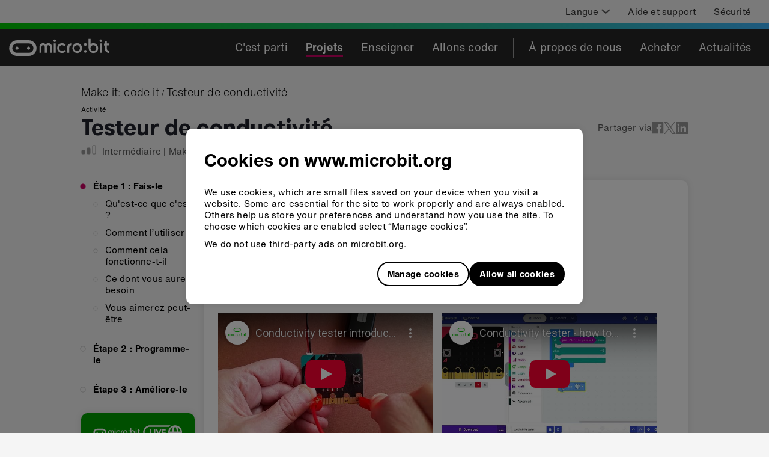

--- FILE ---
content_type: text/html; charset=utf-8
request_url: https://www.youtube-nocookie.com/embed/zTwNiu-Ketg?rel=0&cc_load_policy=1&enablejsapi=1
body_size: 46073
content:
<!DOCTYPE html><html lang="en" dir="ltr" data-cast-api-enabled="true"><head><meta name="viewport" content="width=device-width, initial-scale=1"><meta name="robots" content="noindex"><script nonce="x7s6SJC9L8EahMG0FsE1ow">if ('undefined' == typeof Symbol || 'undefined' == typeof Symbol.iterator) {delete Array.prototype.entries;}</script><style name="www-roboto" nonce="yZm5MR5zGaR_Q1bV_rO72g">@font-face{font-family:'Roboto';font-style:normal;font-weight:400;font-stretch:100%;src:url(//fonts.gstatic.com/s/roboto/v48/KFO7CnqEu92Fr1ME7kSn66aGLdTylUAMa3GUBHMdazTgWw.woff2)format('woff2');unicode-range:U+0460-052F,U+1C80-1C8A,U+20B4,U+2DE0-2DFF,U+A640-A69F,U+FE2E-FE2F;}@font-face{font-family:'Roboto';font-style:normal;font-weight:400;font-stretch:100%;src:url(//fonts.gstatic.com/s/roboto/v48/KFO7CnqEu92Fr1ME7kSn66aGLdTylUAMa3iUBHMdazTgWw.woff2)format('woff2');unicode-range:U+0301,U+0400-045F,U+0490-0491,U+04B0-04B1,U+2116;}@font-face{font-family:'Roboto';font-style:normal;font-weight:400;font-stretch:100%;src:url(//fonts.gstatic.com/s/roboto/v48/KFO7CnqEu92Fr1ME7kSn66aGLdTylUAMa3CUBHMdazTgWw.woff2)format('woff2');unicode-range:U+1F00-1FFF;}@font-face{font-family:'Roboto';font-style:normal;font-weight:400;font-stretch:100%;src:url(//fonts.gstatic.com/s/roboto/v48/KFO7CnqEu92Fr1ME7kSn66aGLdTylUAMa3-UBHMdazTgWw.woff2)format('woff2');unicode-range:U+0370-0377,U+037A-037F,U+0384-038A,U+038C,U+038E-03A1,U+03A3-03FF;}@font-face{font-family:'Roboto';font-style:normal;font-weight:400;font-stretch:100%;src:url(//fonts.gstatic.com/s/roboto/v48/KFO7CnqEu92Fr1ME7kSn66aGLdTylUAMawCUBHMdazTgWw.woff2)format('woff2');unicode-range:U+0302-0303,U+0305,U+0307-0308,U+0310,U+0312,U+0315,U+031A,U+0326-0327,U+032C,U+032F-0330,U+0332-0333,U+0338,U+033A,U+0346,U+034D,U+0391-03A1,U+03A3-03A9,U+03B1-03C9,U+03D1,U+03D5-03D6,U+03F0-03F1,U+03F4-03F5,U+2016-2017,U+2034-2038,U+203C,U+2040,U+2043,U+2047,U+2050,U+2057,U+205F,U+2070-2071,U+2074-208E,U+2090-209C,U+20D0-20DC,U+20E1,U+20E5-20EF,U+2100-2112,U+2114-2115,U+2117-2121,U+2123-214F,U+2190,U+2192,U+2194-21AE,U+21B0-21E5,U+21F1-21F2,U+21F4-2211,U+2213-2214,U+2216-22FF,U+2308-230B,U+2310,U+2319,U+231C-2321,U+2336-237A,U+237C,U+2395,U+239B-23B7,U+23D0,U+23DC-23E1,U+2474-2475,U+25AF,U+25B3,U+25B7,U+25BD,U+25C1,U+25CA,U+25CC,U+25FB,U+266D-266F,U+27C0-27FF,U+2900-2AFF,U+2B0E-2B11,U+2B30-2B4C,U+2BFE,U+3030,U+FF5B,U+FF5D,U+1D400-1D7FF,U+1EE00-1EEFF;}@font-face{font-family:'Roboto';font-style:normal;font-weight:400;font-stretch:100%;src:url(//fonts.gstatic.com/s/roboto/v48/KFO7CnqEu92Fr1ME7kSn66aGLdTylUAMaxKUBHMdazTgWw.woff2)format('woff2');unicode-range:U+0001-000C,U+000E-001F,U+007F-009F,U+20DD-20E0,U+20E2-20E4,U+2150-218F,U+2190,U+2192,U+2194-2199,U+21AF,U+21E6-21F0,U+21F3,U+2218-2219,U+2299,U+22C4-22C6,U+2300-243F,U+2440-244A,U+2460-24FF,U+25A0-27BF,U+2800-28FF,U+2921-2922,U+2981,U+29BF,U+29EB,U+2B00-2BFF,U+4DC0-4DFF,U+FFF9-FFFB,U+10140-1018E,U+10190-1019C,U+101A0,U+101D0-101FD,U+102E0-102FB,U+10E60-10E7E,U+1D2C0-1D2D3,U+1D2E0-1D37F,U+1F000-1F0FF,U+1F100-1F1AD,U+1F1E6-1F1FF,U+1F30D-1F30F,U+1F315,U+1F31C,U+1F31E,U+1F320-1F32C,U+1F336,U+1F378,U+1F37D,U+1F382,U+1F393-1F39F,U+1F3A7-1F3A8,U+1F3AC-1F3AF,U+1F3C2,U+1F3C4-1F3C6,U+1F3CA-1F3CE,U+1F3D4-1F3E0,U+1F3ED,U+1F3F1-1F3F3,U+1F3F5-1F3F7,U+1F408,U+1F415,U+1F41F,U+1F426,U+1F43F,U+1F441-1F442,U+1F444,U+1F446-1F449,U+1F44C-1F44E,U+1F453,U+1F46A,U+1F47D,U+1F4A3,U+1F4B0,U+1F4B3,U+1F4B9,U+1F4BB,U+1F4BF,U+1F4C8-1F4CB,U+1F4D6,U+1F4DA,U+1F4DF,U+1F4E3-1F4E6,U+1F4EA-1F4ED,U+1F4F7,U+1F4F9-1F4FB,U+1F4FD-1F4FE,U+1F503,U+1F507-1F50B,U+1F50D,U+1F512-1F513,U+1F53E-1F54A,U+1F54F-1F5FA,U+1F610,U+1F650-1F67F,U+1F687,U+1F68D,U+1F691,U+1F694,U+1F698,U+1F6AD,U+1F6B2,U+1F6B9-1F6BA,U+1F6BC,U+1F6C6-1F6CF,U+1F6D3-1F6D7,U+1F6E0-1F6EA,U+1F6F0-1F6F3,U+1F6F7-1F6FC,U+1F700-1F7FF,U+1F800-1F80B,U+1F810-1F847,U+1F850-1F859,U+1F860-1F887,U+1F890-1F8AD,U+1F8B0-1F8BB,U+1F8C0-1F8C1,U+1F900-1F90B,U+1F93B,U+1F946,U+1F984,U+1F996,U+1F9E9,U+1FA00-1FA6F,U+1FA70-1FA7C,U+1FA80-1FA89,U+1FA8F-1FAC6,U+1FACE-1FADC,U+1FADF-1FAE9,U+1FAF0-1FAF8,U+1FB00-1FBFF;}@font-face{font-family:'Roboto';font-style:normal;font-weight:400;font-stretch:100%;src:url(//fonts.gstatic.com/s/roboto/v48/KFO7CnqEu92Fr1ME7kSn66aGLdTylUAMa3OUBHMdazTgWw.woff2)format('woff2');unicode-range:U+0102-0103,U+0110-0111,U+0128-0129,U+0168-0169,U+01A0-01A1,U+01AF-01B0,U+0300-0301,U+0303-0304,U+0308-0309,U+0323,U+0329,U+1EA0-1EF9,U+20AB;}@font-face{font-family:'Roboto';font-style:normal;font-weight:400;font-stretch:100%;src:url(//fonts.gstatic.com/s/roboto/v48/KFO7CnqEu92Fr1ME7kSn66aGLdTylUAMa3KUBHMdazTgWw.woff2)format('woff2');unicode-range:U+0100-02BA,U+02BD-02C5,U+02C7-02CC,U+02CE-02D7,U+02DD-02FF,U+0304,U+0308,U+0329,U+1D00-1DBF,U+1E00-1E9F,U+1EF2-1EFF,U+2020,U+20A0-20AB,U+20AD-20C0,U+2113,U+2C60-2C7F,U+A720-A7FF;}@font-face{font-family:'Roboto';font-style:normal;font-weight:400;font-stretch:100%;src:url(//fonts.gstatic.com/s/roboto/v48/KFO7CnqEu92Fr1ME7kSn66aGLdTylUAMa3yUBHMdazQ.woff2)format('woff2');unicode-range:U+0000-00FF,U+0131,U+0152-0153,U+02BB-02BC,U+02C6,U+02DA,U+02DC,U+0304,U+0308,U+0329,U+2000-206F,U+20AC,U+2122,U+2191,U+2193,U+2212,U+2215,U+FEFF,U+FFFD;}@font-face{font-family:'Roboto';font-style:normal;font-weight:500;font-stretch:100%;src:url(//fonts.gstatic.com/s/roboto/v48/KFO7CnqEu92Fr1ME7kSn66aGLdTylUAMa3GUBHMdazTgWw.woff2)format('woff2');unicode-range:U+0460-052F,U+1C80-1C8A,U+20B4,U+2DE0-2DFF,U+A640-A69F,U+FE2E-FE2F;}@font-face{font-family:'Roboto';font-style:normal;font-weight:500;font-stretch:100%;src:url(//fonts.gstatic.com/s/roboto/v48/KFO7CnqEu92Fr1ME7kSn66aGLdTylUAMa3iUBHMdazTgWw.woff2)format('woff2');unicode-range:U+0301,U+0400-045F,U+0490-0491,U+04B0-04B1,U+2116;}@font-face{font-family:'Roboto';font-style:normal;font-weight:500;font-stretch:100%;src:url(//fonts.gstatic.com/s/roboto/v48/KFO7CnqEu92Fr1ME7kSn66aGLdTylUAMa3CUBHMdazTgWw.woff2)format('woff2');unicode-range:U+1F00-1FFF;}@font-face{font-family:'Roboto';font-style:normal;font-weight:500;font-stretch:100%;src:url(//fonts.gstatic.com/s/roboto/v48/KFO7CnqEu92Fr1ME7kSn66aGLdTylUAMa3-UBHMdazTgWw.woff2)format('woff2');unicode-range:U+0370-0377,U+037A-037F,U+0384-038A,U+038C,U+038E-03A1,U+03A3-03FF;}@font-face{font-family:'Roboto';font-style:normal;font-weight:500;font-stretch:100%;src:url(//fonts.gstatic.com/s/roboto/v48/KFO7CnqEu92Fr1ME7kSn66aGLdTylUAMawCUBHMdazTgWw.woff2)format('woff2');unicode-range:U+0302-0303,U+0305,U+0307-0308,U+0310,U+0312,U+0315,U+031A,U+0326-0327,U+032C,U+032F-0330,U+0332-0333,U+0338,U+033A,U+0346,U+034D,U+0391-03A1,U+03A3-03A9,U+03B1-03C9,U+03D1,U+03D5-03D6,U+03F0-03F1,U+03F4-03F5,U+2016-2017,U+2034-2038,U+203C,U+2040,U+2043,U+2047,U+2050,U+2057,U+205F,U+2070-2071,U+2074-208E,U+2090-209C,U+20D0-20DC,U+20E1,U+20E5-20EF,U+2100-2112,U+2114-2115,U+2117-2121,U+2123-214F,U+2190,U+2192,U+2194-21AE,U+21B0-21E5,U+21F1-21F2,U+21F4-2211,U+2213-2214,U+2216-22FF,U+2308-230B,U+2310,U+2319,U+231C-2321,U+2336-237A,U+237C,U+2395,U+239B-23B7,U+23D0,U+23DC-23E1,U+2474-2475,U+25AF,U+25B3,U+25B7,U+25BD,U+25C1,U+25CA,U+25CC,U+25FB,U+266D-266F,U+27C0-27FF,U+2900-2AFF,U+2B0E-2B11,U+2B30-2B4C,U+2BFE,U+3030,U+FF5B,U+FF5D,U+1D400-1D7FF,U+1EE00-1EEFF;}@font-face{font-family:'Roboto';font-style:normal;font-weight:500;font-stretch:100%;src:url(//fonts.gstatic.com/s/roboto/v48/KFO7CnqEu92Fr1ME7kSn66aGLdTylUAMaxKUBHMdazTgWw.woff2)format('woff2');unicode-range:U+0001-000C,U+000E-001F,U+007F-009F,U+20DD-20E0,U+20E2-20E4,U+2150-218F,U+2190,U+2192,U+2194-2199,U+21AF,U+21E6-21F0,U+21F3,U+2218-2219,U+2299,U+22C4-22C6,U+2300-243F,U+2440-244A,U+2460-24FF,U+25A0-27BF,U+2800-28FF,U+2921-2922,U+2981,U+29BF,U+29EB,U+2B00-2BFF,U+4DC0-4DFF,U+FFF9-FFFB,U+10140-1018E,U+10190-1019C,U+101A0,U+101D0-101FD,U+102E0-102FB,U+10E60-10E7E,U+1D2C0-1D2D3,U+1D2E0-1D37F,U+1F000-1F0FF,U+1F100-1F1AD,U+1F1E6-1F1FF,U+1F30D-1F30F,U+1F315,U+1F31C,U+1F31E,U+1F320-1F32C,U+1F336,U+1F378,U+1F37D,U+1F382,U+1F393-1F39F,U+1F3A7-1F3A8,U+1F3AC-1F3AF,U+1F3C2,U+1F3C4-1F3C6,U+1F3CA-1F3CE,U+1F3D4-1F3E0,U+1F3ED,U+1F3F1-1F3F3,U+1F3F5-1F3F7,U+1F408,U+1F415,U+1F41F,U+1F426,U+1F43F,U+1F441-1F442,U+1F444,U+1F446-1F449,U+1F44C-1F44E,U+1F453,U+1F46A,U+1F47D,U+1F4A3,U+1F4B0,U+1F4B3,U+1F4B9,U+1F4BB,U+1F4BF,U+1F4C8-1F4CB,U+1F4D6,U+1F4DA,U+1F4DF,U+1F4E3-1F4E6,U+1F4EA-1F4ED,U+1F4F7,U+1F4F9-1F4FB,U+1F4FD-1F4FE,U+1F503,U+1F507-1F50B,U+1F50D,U+1F512-1F513,U+1F53E-1F54A,U+1F54F-1F5FA,U+1F610,U+1F650-1F67F,U+1F687,U+1F68D,U+1F691,U+1F694,U+1F698,U+1F6AD,U+1F6B2,U+1F6B9-1F6BA,U+1F6BC,U+1F6C6-1F6CF,U+1F6D3-1F6D7,U+1F6E0-1F6EA,U+1F6F0-1F6F3,U+1F6F7-1F6FC,U+1F700-1F7FF,U+1F800-1F80B,U+1F810-1F847,U+1F850-1F859,U+1F860-1F887,U+1F890-1F8AD,U+1F8B0-1F8BB,U+1F8C0-1F8C1,U+1F900-1F90B,U+1F93B,U+1F946,U+1F984,U+1F996,U+1F9E9,U+1FA00-1FA6F,U+1FA70-1FA7C,U+1FA80-1FA89,U+1FA8F-1FAC6,U+1FACE-1FADC,U+1FADF-1FAE9,U+1FAF0-1FAF8,U+1FB00-1FBFF;}@font-face{font-family:'Roboto';font-style:normal;font-weight:500;font-stretch:100%;src:url(//fonts.gstatic.com/s/roboto/v48/KFO7CnqEu92Fr1ME7kSn66aGLdTylUAMa3OUBHMdazTgWw.woff2)format('woff2');unicode-range:U+0102-0103,U+0110-0111,U+0128-0129,U+0168-0169,U+01A0-01A1,U+01AF-01B0,U+0300-0301,U+0303-0304,U+0308-0309,U+0323,U+0329,U+1EA0-1EF9,U+20AB;}@font-face{font-family:'Roboto';font-style:normal;font-weight:500;font-stretch:100%;src:url(//fonts.gstatic.com/s/roboto/v48/KFO7CnqEu92Fr1ME7kSn66aGLdTylUAMa3KUBHMdazTgWw.woff2)format('woff2');unicode-range:U+0100-02BA,U+02BD-02C5,U+02C7-02CC,U+02CE-02D7,U+02DD-02FF,U+0304,U+0308,U+0329,U+1D00-1DBF,U+1E00-1E9F,U+1EF2-1EFF,U+2020,U+20A0-20AB,U+20AD-20C0,U+2113,U+2C60-2C7F,U+A720-A7FF;}@font-face{font-family:'Roboto';font-style:normal;font-weight:500;font-stretch:100%;src:url(//fonts.gstatic.com/s/roboto/v48/KFO7CnqEu92Fr1ME7kSn66aGLdTylUAMa3yUBHMdazQ.woff2)format('woff2');unicode-range:U+0000-00FF,U+0131,U+0152-0153,U+02BB-02BC,U+02C6,U+02DA,U+02DC,U+0304,U+0308,U+0329,U+2000-206F,U+20AC,U+2122,U+2191,U+2193,U+2212,U+2215,U+FEFF,U+FFFD;}</style><script name="www-roboto" nonce="x7s6SJC9L8EahMG0FsE1ow">if (document.fonts && document.fonts.load) {document.fonts.load("400 10pt Roboto", "E"); document.fonts.load("500 10pt Roboto", "E");}</script><link rel="stylesheet" href="/s/player/b95b0e7a/www-player.css" name="www-player" nonce="yZm5MR5zGaR_Q1bV_rO72g"><style nonce="yZm5MR5zGaR_Q1bV_rO72g">html {overflow: hidden;}body {font: 12px Roboto, Arial, sans-serif; background-color: #000; color: #fff; height: 100%; width: 100%; overflow: hidden; position: absolute; margin: 0; padding: 0;}#player {width: 100%; height: 100%;}h1 {text-align: center; color: #fff;}h3 {margin-top: 6px; margin-bottom: 3px;}.player-unavailable {position: absolute; top: 0; left: 0; right: 0; bottom: 0; padding: 25px; font-size: 13px; background: url(/img/meh7.png) 50% 65% no-repeat;}.player-unavailable .message {text-align: left; margin: 0 -5px 15px; padding: 0 5px 14px; border-bottom: 1px solid #888; font-size: 19px; font-weight: normal;}.player-unavailable a {color: #167ac6; text-decoration: none;}</style><script nonce="x7s6SJC9L8EahMG0FsE1ow">var ytcsi={gt:function(n){n=(n||"")+"data_";return ytcsi[n]||(ytcsi[n]={tick:{},info:{},gel:{preLoggedGelInfos:[]}})},now:window.performance&&window.performance.timing&&window.performance.now&&window.performance.timing.navigationStart?function(){return window.performance.timing.navigationStart+window.performance.now()}:function(){return(new Date).getTime()},tick:function(l,t,n){var ticks=ytcsi.gt(n).tick;var v=t||ytcsi.now();if(ticks[l]){ticks["_"+l]=ticks["_"+l]||[ticks[l]];ticks["_"+l].push(v)}ticks[l]=
v},info:function(k,v,n){ytcsi.gt(n).info[k]=v},infoGel:function(p,n){ytcsi.gt(n).gel.preLoggedGelInfos.push(p)},setStart:function(t,n){ytcsi.tick("_start",t,n)}};
(function(w,d){function isGecko(){if(!w.navigator)return false;try{if(w.navigator.userAgentData&&w.navigator.userAgentData.brands&&w.navigator.userAgentData.brands.length){var brands=w.navigator.userAgentData.brands;var i=0;for(;i<brands.length;i++)if(brands[i]&&brands[i].brand==="Firefox")return true;return false}}catch(e){setTimeout(function(){throw e;})}if(!w.navigator.userAgent)return false;var ua=w.navigator.userAgent;return ua.indexOf("Gecko")>0&&ua.toLowerCase().indexOf("webkit")<0&&ua.indexOf("Edge")<
0&&ua.indexOf("Trident")<0&&ua.indexOf("MSIE")<0}ytcsi.setStart(w.performance?w.performance.timing.responseStart:null);var isPrerender=(d.visibilityState||d.webkitVisibilityState)=="prerender";var vName=!d.visibilityState&&d.webkitVisibilityState?"webkitvisibilitychange":"visibilitychange";if(isPrerender){var startTick=function(){ytcsi.setStart();d.removeEventListener(vName,startTick)};d.addEventListener(vName,startTick,false)}if(d.addEventListener)d.addEventListener(vName,function(){ytcsi.tick("vc")},
false);if(isGecko()){var isHidden=(d.visibilityState||d.webkitVisibilityState)=="hidden";if(isHidden)ytcsi.tick("vc")}var slt=function(el,t){setTimeout(function(){var n=ytcsi.now();el.loadTime=n;if(el.slt)el.slt()},t)};w.__ytRIL=function(el){if(!el.getAttribute("data-thumb"))if(w.requestAnimationFrame)w.requestAnimationFrame(function(){slt(el,0)});else slt(el,16)}})(window,document);
</script><script nonce="x7s6SJC9L8EahMG0FsE1ow">var ytcfg={d:function(){return window.yt&&yt.config_||ytcfg.data_||(ytcfg.data_={})},get:function(k,o){return k in ytcfg.d()?ytcfg.d()[k]:o},set:function(){var a=arguments;if(a.length>1)ytcfg.d()[a[0]]=a[1];else{var k;for(k in a[0])ytcfg.d()[k]=a[0][k]}}};
ytcfg.set({"CLIENT_CANARY_STATE":"none","DEVICE":"cbr\u003dChrome\u0026cbrand\u003dapple\u0026cbrver\u003d131.0.0.0\u0026ceng\u003dWebKit\u0026cengver\u003d537.36\u0026cos\u003dMacintosh\u0026cosver\u003d10_15_7\u0026cplatform\u003dDESKTOP","EVENT_ID":"9BlvaePTOujYib4P3-HqgAs","EXPERIMENT_FLAGS":{"ab_det_apb_b":true,"ab_det_apm":true,"ab_det_el_h":true,"ab_det_em_inj":true,"ab_l_sig_st":true,"ab_l_sig_st_e":true,"action_companion_center_align_description":true,"allow_skip_networkless":true,"always_send_and_write":true,"att_web_record_metrics":true,"attmusi":true,"c3_enable_button_impression_logging":true,"c3_watch_page_component":true,"cancel_pending_navs":true,"clean_up_manual_attribution_header":true,"config_age_report_killswitch":true,"cow_optimize_idom_compat":true,"csi_config_handling_infra":true,"csi_on_gel":true,"delhi_mweb_colorful_sd":true,"delhi_mweb_colorful_sd_v2":true,"deprecate_csi_has_info":true,"deprecate_pair_servlet_enabled":true,"desktop_sparkles_light_cta_button":true,"disable_cached_masthead_data":true,"disable_child_node_auto_formatted_strings":true,"disable_enf_isd":true,"disable_log_to_visitor_layer":true,"disable_pacf_logging_for_memory_limited_tv":true,"embeds_enable_eid_enforcement_for_youtube":true,"embeds_enable_info_panel_dismissal":true,"embeds_enable_pfp_always_unbranded":true,"embeds_muted_autoplay_sound_fix":true,"embeds_serve_es6_client":true,"embeds_web_nwl_disable_nocookie":true,"embeds_web_updated_shorts_definition_fix":true,"enable_active_view_display_ad_renderer_web_home":true,"enable_ad_disclosure_banner_a11y_fix":true,"enable_chips_shelf_view_model_fully_reactive":true,"enable_client_creator_goal_ticker_bar_revamp":true,"enable_client_only_wiz_direct_reactions":true,"enable_client_sli_logging":true,"enable_client_streamz_web":true,"enable_client_ve_spec":true,"enable_cloud_save_error_popup_after_retry":true,"enable_cookie_reissue_iframe":true,"enable_dai_sdf_h5_preroll":true,"enable_datasync_id_header_in_web_vss_pings":true,"enable_default_mono_cta_migration_web_client":true,"enable_dma_post_enforcement":true,"enable_docked_chat_messages":true,"enable_drop_shadow_experiment":true,"enable_entity_store_from_dependency_injection":true,"enable_inline_muted_playback_on_web_search":true,"enable_inline_muted_playback_on_web_search_for_vdc":true,"enable_inline_muted_playback_on_web_search_for_vdcb":true,"enable_is_mini_app_page_active_bugfix":true,"enable_live_overlay_feed_in_live_chat":true,"enable_logging_first_user_action_after_game_ready":true,"enable_ltc_param_fetch_from_innertube":true,"enable_masthead_mweb_padding_fix":true,"enable_menu_renderer_button_in_mweb_hclr":true,"enable_mini_app_command_handler_mweb_fix":true,"enable_mini_app_iframe_loaded_logging":true,"enable_mini_guide_downloads_item":true,"enable_mixed_direction_formatted_strings":true,"enable_mweb_livestream_ui_update":true,"enable_mweb_new_caption_language_picker":true,"enable_names_handles_account_switcher":true,"enable_network_request_logging_on_game_events":true,"enable_new_paid_product_placement":true,"enable_obtaining_ppn_query_param":true,"enable_open_in_new_tab_icon_for_short_dr_for_desktop_search":true,"enable_open_yt_content":true,"enable_origin_query_parameter_bugfix":true,"enable_pause_ads_on_ytv_html5":true,"enable_payments_purchase_manager":true,"enable_pdp_icon_prefetch":true,"enable_pl_r_si_fa":true,"enable_place_pivot_url":true,"enable_playable_a11y_label_with_badge_text":true,"enable_pv_screen_modern_text":true,"enable_removing_navbar_title_on_hashtag_page_mweb":true,"enable_resetting_scroll_position_on_flow_change":true,"enable_rta_manager":true,"enable_sdf_companion_h5":true,"enable_sdf_dai_h5_midroll":true,"enable_sdf_h5_endemic_mid_post_roll":true,"enable_sdf_on_h5_unplugged_vod_midroll":true,"enable_sdf_shorts_player_bytes_h5":true,"enable_sdk_performance_network_logging":true,"enable_sending_unwrapped_game_audio_as_serialized_metadata":true,"enable_sfv_effect_pivot_url":true,"enable_shorts_new_carousel":true,"enable_skip_ad_guidance_prompt":true,"enable_skippable_ads_for_unplugged_ad_pod":true,"enable_smearing_expansion_dai":true,"enable_third_party_info":true,"enable_time_out_messages":true,"enable_timeline_view_modern_transcript_fe":true,"enable_video_display_compact_button_group_for_desktop_search":true,"enable_watch_next_pause_autoplay_lact":true,"enable_web_home_top_landscape_image_layout_level_click":true,"enable_web_tiered_gel":true,"enable_window_constrained_buy_flow_dialog":true,"enable_wiz_queue_effect_and_on_init_initial_runs":true,"enable_ypc_spinners":true,"enable_yt_ata_iframe_authuser":true,"export_networkless_options":true,"export_player_version_to_ytconfig":true,"fill_single_video_with_notify_to_lasr":true,"fix_ad_miniplayer_controls_rendering":true,"fix_ads_tracking_for_swf_config_deprecation_mweb":true,"h5_companion_enable_adcpn_macro_substitution_for_click_pings":true,"h5_inplayer_enable_adcpn_macro_substitution_for_click_pings":true,"h5_reset_cache_and_filter_before_update_masthead":true,"hide_channel_creation_title_for_mweb":true,"high_ccv_client_side_caching_h5":true,"html5_force_debug_data_for_client_tmp_logs":true,"html5_log_trigger_events_with_debug_data":true,"html5_ssdai_enable_media_end_cue_range":true,"il_attach_cache_limit":true,"il_use_view_model_logging_context":true,"is_browser_support_for_webcam_streaming":true,"json_condensed_response":true,"kev_adb_pg":true,"kevlar_gel_error_routing":true,"kevlar_watch_cinematics":true,"live_chat_enable_controller_extraction":true,"live_chat_enable_rta_manager":true,"live_chat_increased_min_height":true,"log_click_with_layer_from_element_in_command_handler":true,"log_errors_through_nwl_on_retry":true,"mdx_enable_privacy_disclosure_ui":true,"mdx_load_cast_api_bootstrap_script":true,"medium_progress_bar_modification":true,"migrate_remaining_web_ad_badges_to_innertube":true,"mobile_account_menu_refresh":true,"mweb_a11y_enable_player_controls_invisible_toggle":true,"mweb_account_linking_noapp":true,"mweb_after_render_to_scheduler":true,"mweb_allow_modern_search_suggest_behavior":true,"mweb_animated_actions":true,"mweb_app_upsell_button_direct_to_app":true,"mweb_big_progress_bar":true,"mweb_c3_disable_carve_out":true,"mweb_c3_disable_carve_out_keep_external_links":true,"mweb_c3_enable_adaptive_signals":true,"mweb_c3_endscreen":true,"mweb_c3_endscreen_v2":true,"mweb_c3_library_page_enable_recent_shelf":true,"mweb_c3_remove_web_navigation_endpoint_data":true,"mweb_c3_use_canonical_from_player_response":true,"mweb_cinematic_watch":true,"mweb_command_handler":true,"mweb_delay_watch_initial_data":true,"mweb_disable_searchbar_scroll":true,"mweb_enable_fine_scrubbing_for_recs":true,"mweb_enable_keto_batch_player_fullscreen":true,"mweb_enable_keto_batch_player_progress_bar":true,"mweb_enable_keto_batch_player_tooltips":true,"mweb_enable_lockup_view_model_for_ucp":true,"mweb_enable_mix_panel_title_metadata":true,"mweb_enable_more_drawer":true,"mweb_enable_optional_fullscreen_landscape_locking":true,"mweb_enable_overlay_touch_manager":true,"mweb_enable_premium_carve_out_fix":true,"mweb_enable_refresh_detection":true,"mweb_enable_search_imp":true,"mweb_enable_sequence_signal":true,"mweb_enable_shorts_pivot_button":true,"mweb_enable_shorts_video_preload":true,"mweb_enable_skippables_on_jio_phone":true,"mweb_enable_storyboards":true,"mweb_enable_two_line_title_on_shorts":true,"mweb_enable_varispeed_controller":true,"mweb_enable_warm_channel_requests":true,"mweb_enable_watch_feed_infinite_scroll":true,"mweb_enable_wrapped_unplugged_pause_membership_dialog_renderer":true,"mweb_filter_video_format_in_webfe":true,"mweb_fix_livestream_seeking":true,"mweb_fix_monitor_visibility_after_render":true,"mweb_fix_section_list_continuation_item_renderers":true,"mweb_force_ios_fallback_to_native_control":true,"mweb_fp_auto_fullscreen":true,"mweb_fullscreen_controls":true,"mweb_fullscreen_controls_action_buttons":true,"mweb_fullscreen_watch_system":true,"mweb_home_reactive_shorts":true,"mweb_innertube_search_command":true,"mweb_kaios_enable_autoplay_switch_view_model":true,"mweb_lang_in_html":true,"mweb_like_button_synced_with_entities":true,"mweb_logo_use_home_page_ve":true,"mweb_module_decoration":true,"mweb_native_control_in_faux_fullscreen_shared":true,"mweb_panel_container_inert":true,"mweb_player_control_on_hover":true,"mweb_player_delhi_dtts":true,"mweb_player_settings_use_bottom_sheet":true,"mweb_player_show_previous_next_buttons_in_playlist":true,"mweb_player_skip_no_op_state_changes":true,"mweb_player_user_select_none":true,"mweb_playlist_engagement_panel":true,"mweb_progress_bar_seek_on_mouse_click":true,"mweb_pull_2_full":true,"mweb_pull_2_full_enable_touch_handlers":true,"mweb_schedule_warm_watch_response":true,"mweb_searchbox_legacy_navigation":true,"mweb_see_fewer_shorts":true,"mweb_sheets_ui_refresh":true,"mweb_shorts_comments_panel_id_change":true,"mweb_shorts_early_continuation":true,"mweb_show_ios_smart_banner":true,"mweb_use_server_url_on_startup":true,"mweb_watch_captions_enable_auto_translate":true,"mweb_watch_captions_set_default_size":true,"mweb_watch_stop_scheduler_on_player_response":true,"mweb_watchfeed_big_thumbnails":true,"mweb_yt_searchbox":true,"networkless_logging":true,"no_client_ve_attach_unless_shown":true,"nwl_send_from_memory_when_online":true,"pageid_as_header_web":true,"playback_settings_use_switch_menu":true,"player_controls_autonav_fix":true,"player_controls_skip_double_signal_update":true,"polymer_bad_build_labels":true,"polymer_verifiy_app_state":true,"qoe_send_and_write":true,"remove_chevron_from_ad_disclosure_banner_h5":true,"remove_masthead_channel_banner_on_refresh":true,"remove_slot_id_exited_trigger_for_dai_in_player_slot_expire":true,"replace_client_url_parsing_with_server_signal":true,"service_worker_enabled":true,"service_worker_push_enabled":true,"service_worker_push_home_page_prompt":true,"service_worker_push_watch_page_prompt":true,"shell_load_gcf":true,"shorten_initial_gel_batch_timeout":true,"should_use_yt_voice_endpoint_in_kaios":true,"skip_invalid_ytcsi_ticks":true,"skip_setting_info_in_csi_data_object":true,"smarter_ve_dedupping":true,"speedmaster_no_seek":true,"start_client_gcf_mweb":true,"stop_handling_click_for_non_rendering_overlay_layout":true,"suppress_error_204_logging":true,"synced_panel_scrolling_controller":true,"use_event_time_ms_header":true,"use_fifo_for_networkless":true,"use_player_abuse_bg_library":true,"use_request_time_ms_header":true,"use_session_based_sampling":true,"use_thumbnail_overlay_time_status_renderer_for_live_badge":true,"use_ts_visibilitylogger":true,"vss_final_ping_send_and_write":true,"vss_playback_use_send_and_write":true,"web_adaptive_repeat_ase":true,"web_always_load_chat_support":true,"web_animated_like":true,"web_api_url":true,"web_attributed_string_deep_equal_bugfix":true,"web_autonav_allow_off_by_default":true,"web_button_vm_refactor_disabled":true,"web_c3_log_app_init_finish":true,"web_csi_action_sampling_enabled":true,"web_dedupe_ve_grafting":true,"web_disable_backdrop_filter":true,"web_enable_ab_rsp_cl":true,"web_enable_course_icon_update":true,"web_enable_error_204":true,"web_enable_horizontal_video_attributes_section":true,"web_fix_segmented_like_dislike_undefined":true,"web_gcf_hashes_innertube":true,"web_gel_timeout_cap":true,"web_metadata_carousel_elref_bugfix":true,"web_parent_target_for_sheets":true,"web_persist_server_autonav_state_on_client":true,"web_playback_associated_log_ctt":true,"web_playback_associated_ve":true,"web_prefetch_preload_video":true,"web_progress_bar_draggable":true,"web_resizable_advertiser_banner_on_masthead_safari_fix":true,"web_scheduler_auto_init":true,"web_shorts_just_watched_on_channel_and_pivot_study":true,"web_shorts_just_watched_overlay":true,"web_shorts_pivot_button_view_model_reactive":true,"web_update_panel_visibility_logging_fix":true,"web_video_attribute_view_model_a11y_fix":true,"web_watch_controls_state_signals":true,"web_wiz_attributed_string":true,"web_yt_config_context":true,"webfe_mweb_watch_microdata":true,"webfe_watch_shorts_canonical_url_fix":true,"webpo_exit_on_net_err":true,"wiz_diff_overwritable":true,"wiz_memoize_stamper_items":true,"woffle_used_state_report":true,"wpo_gel_strz":true,"ytcp_paper_tooltip_use_scoped_owner_root":true,"ytidb_clear_embedded_player":true,"H5_async_logging_delay_ms":30000.0,"attention_logging_scroll_throttle":500.0,"autoplay_pause_by_lact_sampling_fraction":0.0,"cinematic_watch_effect_opacity":0.4,"log_window_onerror_fraction":0.1,"speedmaster_playback_rate":2.0,"tv_pacf_logging_sample_rate":0.01,"web_attention_logging_scroll_throttle":500.0,"web_load_prediction_threshold":0.1,"web_navigation_prediction_threshold":0.1,"web_pbj_log_warning_rate":0.0,"web_system_health_fraction":0.01,"ytidb_transaction_ended_event_rate_limit":0.02,"active_time_update_interval_ms":10000,"att_init_delay":500,"autoplay_pause_by_lact_sec":0,"botguard_async_snapshot_timeout_ms":3000,"check_navigator_accuracy_timeout_ms":0,"cinematic_watch_css_filter_blur_strength":40,"cinematic_watch_fade_out_duration":500,"close_webview_delay_ms":100,"cloud_save_game_data_rate_limit_ms":3000,"compression_disable_point":10,"custom_active_view_tos_timeout_ms":3600000,"embeds_widget_poll_interval_ms":0,"gel_min_batch_size":3,"gel_queue_timeout_max_ms":60000,"get_async_timeout_ms":60000,"hide_cta_for_home_web_video_ads_animate_in_time":2,"html5_byterate_soft_cap":0,"initial_gel_batch_timeout":2000,"max_body_size_to_compress":500000,"max_prefetch_window_sec_for_livestream_optimization":10,"min_prefetch_offset_sec_for_livestream_optimization":20,"mini_app_container_iframe_src_update_delay_ms":0,"multiple_preview_news_duration_time":11000,"mweb_c3_toast_duration_ms":5000,"mweb_deep_link_fallback_timeout_ms":10000,"mweb_delay_response_received_actions":100,"mweb_fp_dpad_rate_limit_ms":0,"mweb_fp_dpad_watch_title_clamp_lines":0,"mweb_history_manager_cache_size":100,"mweb_ios_fullscreen_playback_transition_delay_ms":500,"mweb_ios_fullscreen_system_pause_epilson_ms":0,"mweb_override_response_store_expiration_ms":0,"mweb_shorts_early_continuation_trigger_threshold":4,"mweb_w2w_max_age_seconds":0,"mweb_watch_captions_default_size":2,"neon_dark_launch_gradient_count":0,"network_polling_interval":30000,"play_click_interval_ms":30000,"play_ping_interval_ms":10000,"prefetch_comments_ms_after_video":0,"send_config_hash_timer":0,"service_worker_push_logged_out_prompt_watches":-1,"service_worker_push_prompt_cap":-1,"service_worker_push_prompt_delay_microseconds":3888000000000,"show_mini_app_ad_frequency_cap_ms":300000,"slow_compressions_before_abandon_count":4,"speedmaster_cancellation_movement_dp":10,"speedmaster_touch_activation_ms":500,"web_attention_logging_throttle":500,"web_foreground_heartbeat_interval_ms":28000,"web_gel_debounce_ms":10000,"web_logging_max_batch":100,"web_max_tracing_events":50,"web_tracing_session_replay":0,"wil_icon_max_concurrent_fetches":9999,"ytidb_remake_db_retries":3,"ytidb_reopen_db_retries":3,"WebClientReleaseProcessCritical__youtube_embeds_client_version_override":"","WebClientReleaseProcessCritical__youtube_embeds_web_client_version_override":"","WebClientReleaseProcessCritical__youtube_mweb_client_version_override":"","debug_forced_internalcountrycode":"","embeds_web_synth_ch_headers_banned_urls_regex":"","enable_web_media_service":"DISABLED","il_payload_scraping":"","live_chat_unicode_emoji_json_url":"https://www.gstatic.com/youtube/img/emojis/emojis-svg-9.json","mweb_deep_link_feature_tag_suffix":"11268432","mweb_enable_shorts_innertube_player_prefetch_trigger":"NONE","mweb_fp_dpad":"home,search,browse,channel,create_channel,experiments,settings,trending,oops,404,paid_memberships,sponsorship,premium,shorts","mweb_fp_dpad_linear_navigation":"","mweb_fp_dpad_linear_navigation_visitor":"","mweb_fp_dpad_visitor":"","mweb_preload_video_by_player_vars":"","mweb_sign_in_button_style":"STYLE_SUGGESTIVE_AVATAR","place_pivot_triggering_container_alternate":"","place_pivot_triggering_counterfactual_container_alternate":"","search_ui_mweb_searchbar_restyle":"DEFAULT","service_worker_push_force_notification_prompt_tag":"1","service_worker_scope":"/","suggest_exp_str":"","web_client_version_override":"","kevlar_command_handler_command_banlist":[],"mini_app_ids_without_game_ready":["UgkxHHtsak1SC8mRGHMZewc4HzeAY3yhPPmJ","Ugkx7OgzFqE6z_5Mtf4YsotGfQNII1DF_RBm"],"web_op_signal_type_banlist":[],"web_tracing_enabled_spans":["event","command"]},"GAPI_HINT_PARAMS":"m;/_/scs/abc-static/_/js/k\u003dgapi.gapi.en.FZb77tO2YW4.O/d\u003d1/rs\u003dAHpOoo8lqavmo6ayfVxZovyDiP6g3TOVSQ/m\u003d__features__","GAPI_HOST":"https://apis.google.com","GAPI_LOCALE":"en_US","GL":"US","HL":"en","HTML_DIR":"ltr","HTML_LANG":"en","INNERTUBE_API_KEY":"AIzaSyAO_FJ2SlqU8Q4STEHLGCilw_Y9_11qcW8","INNERTUBE_API_VERSION":"v1","INNERTUBE_CLIENT_NAME":"WEB_EMBEDDED_PLAYER","INNERTUBE_CLIENT_VERSION":"1.20260116.01.00","INNERTUBE_CONTEXT":{"client":{"hl":"en","gl":"US","remoteHost":"3.144.137.162","deviceMake":"Apple","deviceModel":"","visitorData":"[base64]%3D%3D","userAgent":"Mozilla/5.0 (Macintosh; Intel Mac OS X 10_15_7) AppleWebKit/537.36 (KHTML, like Gecko) Chrome/131.0.0.0 Safari/537.36; ClaudeBot/1.0; +claudebot@anthropic.com),gzip(gfe)","clientName":"WEB_EMBEDDED_PLAYER","clientVersion":"1.20260116.01.00","osName":"Macintosh","osVersion":"10_15_7","originalUrl":"https://www.youtube-nocookie.com/embed/zTwNiu-Ketg?rel\u003d0\u0026cc_load_policy\u003d1\u0026enablejsapi\u003d1","platform":"DESKTOP","clientFormFactor":"UNKNOWN_FORM_FACTOR","configInfo":{"appInstallData":"[base64]%3D"},"browserName":"Chrome","browserVersion":"131.0.0.0","acceptHeader":"text/html,application/xhtml+xml,application/xml;q\u003d0.9,image/webp,image/apng,*/*;q\u003d0.8,application/signed-exchange;v\u003db3;q\u003d0.9","deviceExperimentId":"ChxOelU1TnpNeE9UWXpNekl6TXpBNE5qQTNOUT09EPSzvMsGGPSzvMsG","rolloutToken":"CNybw42jnPe1kwEQ8KnIrriZkgMY8KnIrriZkgM%3D"},"user":{"lockedSafetyMode":false},"request":{"useSsl":true},"clickTracking":{"clickTrackingParams":"IhMI453IrriZkgMVaGzCAR3fsBqw"},"thirdParty":{"embeddedPlayerContext":{"embeddedPlayerEncryptedContext":"AD5ZzFRF0Vq7uXw_Dd4AqWOhhWJyt7cVKQfs_ZKyFHhIWF2HDEsI_Qu_f9OtnojypX9f8U1_kyioDyeLACUtfaCIEt520ZXRyusYohRwQYQRBvCGZpx0BmQlu82mGK2QC6e60a154Vu9bumbIsvVtjIZkyLk_RPQnsFLKUpyVb5737g2xoUlrj8v3izV1VIF","ancestorOriginsSupported":false}}},"INNERTUBE_CONTEXT_CLIENT_NAME":56,"INNERTUBE_CONTEXT_CLIENT_VERSION":"1.20260116.01.00","INNERTUBE_CONTEXT_GL":"US","INNERTUBE_CONTEXT_HL":"en","LATEST_ECATCHER_SERVICE_TRACKING_PARAMS":{"client.name":"WEB_EMBEDDED_PLAYER","client.jsfeat":"2021"},"LOGGED_IN":false,"PAGE_BUILD_LABEL":"youtube.embeds.web_20260116_01_RC00","PAGE_CL":856990104,"SERVER_NAME":"WebFE","VISITOR_DATA":"[base64]%3D%3D","WEB_PLAYER_CONTEXT_CONFIGS":{"WEB_PLAYER_CONTEXT_CONFIG_ID_EMBEDDED_PLAYER":{"rootElementId":"movie_player","jsUrl":"/s/player/b95b0e7a/player_ias.vflset/en_US/base.js","cssUrl":"/s/player/b95b0e7a/www-player.css","contextId":"WEB_PLAYER_CONTEXT_CONFIG_ID_EMBEDDED_PLAYER","eventLabel":"embedded","contentRegion":"US","hl":"en_US","hostLanguage":"en","innertubeApiKey":"AIzaSyAO_FJ2SlqU8Q4STEHLGCilw_Y9_11qcW8","innertubeApiVersion":"v1","innertubeContextClientVersion":"1.20260116.01.00","disableRelatedVideos":true,"device":{"brand":"apple","model":"","browser":"Chrome","browserVersion":"131.0.0.0","os":"Macintosh","osVersion":"10_15_7","platform":"DESKTOP","interfaceName":"WEB_EMBEDDED_PLAYER","interfaceVersion":"1.20260116.01.00"},"serializedExperimentIds":"24004644,51010235,51063643,51098299,51204329,51222973,51340662,51349914,51353393,51366423,51372680,51389629,51404808,51404810,51425033,51484222,51490331,51500051,51505436,51530495,51534669,51560386,51565115,51566373,51578633,51583566,51583821,51585555,51586115,51605258,51605395,51609830,51611457,51615066,51620866,51621065,51622845,51632249,51637029,51638932,51648336,51656216,51666466,51666850,51672162,51681662,51683502,51684301,51684306,51691589,51693510,51696107,51696619,51697032,51700777,51704637,51705183,51705185,51709243,51711227,51711298,51712601,51713237,51714463,51717474,51719411,51719627,51731004,51735451,51738919,51740595,51741220,51742828,51742877,51744562","serializedExperimentFlags":"H5_async_logging_delay_ms\u003d30000.0\u0026PlayerWeb__h5_enable_advisory_rating_restrictions\u003dtrue\u0026a11y_h5_associate_survey_question\u003dtrue\u0026ab_det_apb_b\u003dtrue\u0026ab_det_apm\u003dtrue\u0026ab_det_el_h\u003dtrue\u0026ab_det_em_inj\u003dtrue\u0026ab_l_sig_st\u003dtrue\u0026ab_l_sig_st_e\u003dtrue\u0026action_companion_center_align_description\u003dtrue\u0026ad_pod_disable_companion_persist_ads_quality\u003dtrue\u0026add_stmp_logs_for_voice_boost\u003dtrue\u0026allow_autohide_on_paused_videos\u003dtrue\u0026allow_drm_override\u003dtrue\u0026allow_live_autoplay\u003dtrue\u0026allow_poltergust_autoplay\u003dtrue\u0026allow_skip_networkless\u003dtrue\u0026allow_vp9_1080p_mq_enc\u003dtrue\u0026always_cache_redirect_endpoint\u003dtrue\u0026always_send_and_write\u003dtrue\u0026annotation_module_vast_cards_load_logging_fraction\u003d0.0\u0026assign_drm_family_by_format\u003dtrue\u0026att_web_record_metrics\u003dtrue\u0026attention_logging_scroll_throttle\u003d500.0\u0026attmusi\u003dtrue\u0026autoplay_time\u003d10000\u0026autoplay_time_for_fullscreen\u003d-1\u0026autoplay_time_for_music_content\u003d-1\u0026bg_vm_reinit_threshold\u003d7200000\u0026blocked_packages_for_sps\u003d[]\u0026botguard_async_snapshot_timeout_ms\u003d3000\u0026captions_url_add_ei\u003dtrue\u0026check_navigator_accuracy_timeout_ms\u003d0\u0026clean_up_manual_attribution_header\u003dtrue\u0026compression_disable_point\u003d10\u0026cow_optimize_idom_compat\u003dtrue\u0026csi_config_handling_infra\u003dtrue\u0026csi_on_gel\u003dtrue\u0026custom_active_view_tos_timeout_ms\u003d3600000\u0026dash_manifest_version\u003d5\u0026debug_bandaid_hostname\u003d\u0026debug_bandaid_port\u003d0\u0026debug_sherlog_username\u003d\u0026delhi_fast_follow_autonav_toggle\u003dtrue\u0026delhi_modern_player_default_thumbnail_percentage\u003d0.0\u0026delhi_modern_player_faster_autohide_delay_ms\u003d2000\u0026delhi_modern_player_pause_thumbnail_percentage\u003d0.6\u0026delhi_modern_web_player_blending_mode\u003d\u0026delhi_modern_web_player_disable_frosted_glass\u003dtrue\u0026delhi_modern_web_player_horizontal_volume_controls\u003dtrue\u0026delhi_modern_web_player_lhs_volume_controls\u003dtrue\u0026delhi_modern_web_player_responsive_compact_controls_threshold\u003d0\u0026deprecate_22\u003dtrue\u0026deprecate_csi_has_info\u003dtrue\u0026deprecate_delay_ping\u003dtrue\u0026deprecate_pair_servlet_enabled\u003dtrue\u0026desktop_sparkles_light_cta_button\u003dtrue\u0026disable_av1_setting\u003dtrue\u0026disable_branding_context\u003dtrue\u0026disable_cached_masthead_data\u003dtrue\u0026disable_channel_id_check_for_suspended_channels\u003dtrue\u0026disable_child_node_auto_formatted_strings\u003dtrue\u0026disable_enf_isd\u003dtrue\u0026disable_lifa_for_supex_users\u003dtrue\u0026disable_log_to_visitor_layer\u003dtrue\u0026disable_mdx_connection_in_mdx_module_for_music_web\u003dtrue\u0026disable_pacf_logging_for_memory_limited_tv\u003dtrue\u0026disable_reduced_fullscreen_autoplay_countdown_for_minors\u003dtrue\u0026disable_reel_item_watch_format_filtering\u003dtrue\u0026disable_threegpp_progressive_formats\u003dtrue\u0026disable_touch_events_on_skip_button\u003dtrue\u0026edge_encryption_fill_primary_key_version\u003dtrue\u0026embeds_enable_info_panel_dismissal\u003dtrue\u0026embeds_enable_move_set_center_crop_to_public\u003dtrue\u0026embeds_enable_per_video_embed_config\u003dtrue\u0026embeds_enable_pfp_always_unbranded\u003dtrue\u0026embeds_web_lite_mode\u003d1\u0026embeds_web_nwl_disable_nocookie\u003dtrue\u0026embeds_web_synth_ch_headers_banned_urls_regex\u003d\u0026enable_active_view_display_ad_renderer_web_home\u003dtrue\u0026enable_active_view_lr_shorts_video\u003dtrue\u0026enable_active_view_web_shorts_video\u003dtrue\u0026enable_ad_cpn_macro_substitution_for_click_pings\u003dtrue\u0026enable_ad_disclosure_banner_a11y_fix\u003dtrue\u0026enable_app_promo_endcap_eml_on_tablet\u003dtrue\u0026enable_batched_cross_device_pings_in_gel_fanout\u003dtrue\u0026enable_cast_for_web_unplugged\u003dtrue\u0026enable_cast_on_music_web\u003dtrue\u0026enable_cipher_for_manifest_urls\u003dtrue\u0026enable_cleanup_masthead_autoplay_hack_fix\u003dtrue\u0026enable_client_creator_goal_ticker_bar_revamp\u003dtrue\u0026enable_client_only_wiz_direct_reactions\u003dtrue\u0026enable_client_page_id_header_for_first_party_pings\u003dtrue\u0026enable_client_sli_logging\u003dtrue\u0026enable_client_ve_spec\u003dtrue\u0026enable_cookie_reissue_iframe\u003dtrue\u0026enable_cta_banner_on_unplugged_lr\u003dtrue\u0026enable_custom_playhead_parsing\u003dtrue\u0026enable_dai_sdf_h5_preroll\u003dtrue\u0026enable_datasync_id_header_in_web_vss_pings\u003dtrue\u0026enable_default_mono_cta_migration_web_client\u003dtrue\u0026enable_dsa_ad_badge_for_action_endcap_on_android\u003dtrue\u0026enable_dsa_ad_badge_for_action_endcap_on_ios\u003dtrue\u0026enable_entity_store_from_dependency_injection\u003dtrue\u0026enable_error_corrections_infocard_web_client\u003dtrue\u0026enable_error_corrections_infocards_icon_web\u003dtrue\u0026enable_inline_muted_playback_on_web_search\u003dtrue\u0026enable_inline_muted_playback_on_web_search_for_vdc\u003dtrue\u0026enable_inline_muted_playback_on_web_search_for_vdcb\u003dtrue\u0026enable_kabuki_comments_on_shorts\u003ddisabled\u0026enable_live_overlay_feed_in_live_chat\u003dtrue\u0026enable_ltc_param_fetch_from_innertube\u003dtrue\u0026enable_mixed_direction_formatted_strings\u003dtrue\u0026enable_modern_skip_button_on_web\u003dtrue\u0026enable_mweb_livestream_ui_update\u003dtrue\u0026enable_new_paid_product_placement\u003dtrue\u0026enable_open_in_new_tab_icon_for_short_dr_for_desktop_search\u003dtrue\u0026enable_out_of_stock_text_all_surfaces\u003dtrue\u0026enable_paid_content_overlay_bugfix\u003dtrue\u0026enable_pause_ads_on_ytv_html5\u003dtrue\u0026enable_pl_r_si_fa\u003dtrue\u0026enable_policy_based_hqa_filter_in_watch_server\u003dtrue\u0026enable_progres_commands_lr_feeds\u003dtrue\u0026enable_publishing_region_param_in_sus\u003dtrue\u0026enable_pv_screen_modern_text\u003dtrue\u0026enable_rpr_token_on_ltl_lookup\u003dtrue\u0026enable_sdf_companion_h5\u003dtrue\u0026enable_sdf_dai_h5_midroll\u003dtrue\u0026enable_sdf_h5_endemic_mid_post_roll\u003dtrue\u0026enable_sdf_on_h5_unplugged_vod_midroll\u003dtrue\u0026enable_sdf_shorts_player_bytes_h5\u003dtrue\u0026enable_server_driven_abr\u003dtrue\u0026enable_server_driven_abr_for_backgroundable\u003dtrue\u0026enable_server_driven_abr_url_generation\u003dtrue\u0026enable_server_driven_readahead\u003dtrue\u0026enable_skip_ad_guidance_prompt\u003dtrue\u0026enable_skip_to_next_messaging\u003dtrue\u0026enable_skippable_ads_for_unplugged_ad_pod\u003dtrue\u0026enable_smart_skip_player_controls_shown_on_web\u003dtrue\u0026enable_smart_skip_player_controls_shown_on_web_increased_triggering_sensitivity\u003dtrue\u0026enable_smart_skip_speedmaster_on_web\u003dtrue\u0026enable_smearing_expansion_dai\u003dtrue\u0026enable_split_screen_ad_baseline_experience_endemic_live_h5\u003dtrue\u0026enable_third_party_info\u003dtrue\u0026enable_to_call_playready_backend_directly\u003dtrue\u0026enable_unified_action_endcap_on_web\u003dtrue\u0026enable_video_display_compact_button_group_for_desktop_search\u003dtrue\u0026enable_voice_boost_feature\u003dtrue\u0026enable_vp9_appletv5_on_server\u003dtrue\u0026enable_watch_server_rejected_formats_logging\u003dtrue\u0026enable_web_home_top_landscape_image_layout_level_click\u003dtrue\u0026enable_web_media_session_metadata_fix\u003dtrue\u0026enable_web_premium_varispeed_upsell\u003dtrue\u0026enable_web_tiered_gel\u003dtrue\u0026enable_wiz_queue_effect_and_on_init_initial_runs\u003dtrue\u0026enable_yt_ata_iframe_authuser\u003dtrue\u0026enable_ytv_csdai_vp9\u003dtrue\u0026export_networkless_options\u003dtrue\u0026export_player_version_to_ytconfig\u003dtrue\u0026fill_live_request_config_in_ustreamer_config\u003dtrue\u0026fill_single_video_with_notify_to_lasr\u003dtrue\u0026filter_vb_without_non_vb_equivalents\u003dtrue\u0026filter_vp9_for_live_dai\u003dtrue\u0026fix_ad_miniplayer_controls_rendering\u003dtrue\u0026fix_ads_tracking_for_swf_config_deprecation_mweb\u003dtrue\u0026fix_h5_toggle_button_a11y\u003dtrue\u0026fix_survey_color_contrast_on_destop\u003dtrue\u0026fix_toggle_button_role_for_ad_components\u003dtrue\u0026fresca_polling_delay_override\u003d0\u0026gab_return_sabr_ssdai_config\u003dtrue\u0026gel_min_batch_size\u003d3\u0026gel_queue_timeout_max_ms\u003d60000\u0026gvi_channel_client_screen\u003dtrue\u0026h5_companion_enable_adcpn_macro_substitution_for_click_pings\u003dtrue\u0026h5_enable_ad_mbs\u003dtrue\u0026h5_inplayer_enable_adcpn_macro_substitution_for_click_pings\u003dtrue\u0026h5_reset_cache_and_filter_before_update_masthead\u003dtrue\u0026heatseeker_decoration_threshold\u003d0.0\u0026hfr_dropped_framerate_fallback_threshold\u003d0\u0026hide_cta_for_home_web_video_ads_animate_in_time\u003d2\u0026high_ccv_client_side_caching_h5\u003dtrue\u0026hls_use_new_codecs_string_api\u003dtrue\u0026html5_ad_timeout_ms\u003d0\u0026html5_adaptation_step_count\u003d0\u0026html5_ads_preroll_lock_timeout_delay_ms\u003d15000\u0026html5_allow_multiview_tile_preload\u003dtrue\u0026html5_allow_video_keyframe_without_audio\u003dtrue\u0026html5_apply_min_failures\u003dtrue\u0026html5_apply_start_time_within_ads_for_ssdai_transitions\u003dtrue\u0026html5_atr_disable_force_fallback\u003dtrue\u0026html5_att_playback_timeout_ms\u003d30000\u0026html5_attach_num_random_bytes_to_bandaid\u003d0\u0026html5_attach_po_token_to_bandaid\u003dtrue\u0026html5_autonav_cap_idle_secs\u003d0\u0026html5_autonav_quality_cap\u003d720\u0026html5_autoplay_default_quality_cap\u003d0\u0026html5_auxiliary_estimate_weight\u003d0.0\u0026html5_av1_ordinal_cap\u003d0\u0026html5_bandaid_attach_content_po_token\u003dtrue\u0026html5_block_pip_safari_delay\u003d0\u0026html5_bypass_contention_secs\u003d0.0\u0026html5_byterate_soft_cap\u003d0\u0026html5_check_for_idle_network_interval_ms\u003d-1\u0026html5_chipset_soft_cap\u003d8192\u0026html5_consume_all_buffered_bytes_one_poll\u003dtrue\u0026html5_continuous_goodput_probe_interval_ms\u003d0\u0026html5_d6de4_cloud_project_number\u003d868618676952\u0026html5_d6de4_defer_timeout_ms\u003d0\u0026html5_debug_data_log_probability\u003d0.0\u0026html5_decode_to_texture_cap\u003dtrue\u0026html5_default_ad_gain\u003d0.5\u0026html5_default_av1_threshold\u003d0\u0026html5_default_quality_cap\u003d0\u0026html5_defer_fetch_att_ms\u003d0\u0026html5_delayed_retry_count\u003d1\u0026html5_delayed_retry_delay_ms\u003d5000\u0026html5_deprecate_adservice\u003dtrue\u0026html5_deprecate_manifestful_fallback\u003dtrue\u0026html5_deprecate_video_tag_pool\u003dtrue\u0026html5_desktop_vr180_allow_panning\u003dtrue\u0026html5_df_downgrade_thresh\u003d0.6\u0026html5_disable_loop_range_for_shorts_ads\u003dtrue\u0026html5_disable_move_pssh_to_moov\u003dtrue\u0026html5_disable_non_contiguous\u003dtrue\u0026html5_disable_ustreamer_constraint_for_sabr\u003dtrue\u0026html5_disable_web_safari_dai\u003dtrue\u0026html5_displayed_frame_rate_downgrade_threshold\u003d45\u0026html5_drm_byterate_soft_cap\u003d0\u0026html5_drm_check_all_key_error_states\u003dtrue\u0026html5_drm_cpi_license_key\u003dtrue\u0026html5_drm_live_byterate_soft_cap\u003d0\u0026html5_early_media_for_sharper_shorts\u003dtrue\u0026html5_enable_ac3\u003dtrue\u0026html5_enable_audio_track_stickiness\u003dtrue\u0026html5_enable_audio_track_stickiness_phase_two\u003dtrue\u0026html5_enable_caption_changes_for_mosaic\u003dtrue\u0026html5_enable_composite_embargo\u003dtrue\u0026html5_enable_d6de4\u003dtrue\u0026html5_enable_d6de4_cold_start_and_error\u003dtrue\u0026html5_enable_d6de4_idle_priority_job\u003dtrue\u0026html5_enable_drc\u003dtrue\u0026html5_enable_drc_toggle_api\u003dtrue\u0026html5_enable_eac3\u003dtrue\u0026html5_enable_embedded_player_visibility_signals\u003dtrue\u0026html5_enable_oduc\u003dtrue\u0026html5_enable_sabr_from_watch_server\u003dtrue\u0026html5_enable_sabr_host_fallback\u003dtrue\u0026html5_enable_server_driven_request_cancellation\u003dtrue\u0026html5_enable_sps_retry_backoff_metadata_requests\u003dtrue\u0026html5_enable_ssdai_transition_with_only_enter_cuerange\u003dtrue\u0026html5_enable_triggering_cuepoint_for_slot\u003dtrue\u0026html5_enable_tvos_dash\u003dtrue\u0026html5_enable_tvos_encrypted_vp9\u003dtrue\u0026html5_enable_widevine_for_alc\u003dtrue\u0026html5_enable_widevine_for_fast_linear\u003dtrue\u0026html5_encourage_array_coalescing\u003dtrue\u0026html5_fill_default_mosaic_audio_track_id\u003dtrue\u0026html5_fix_multi_audio_offline_playback\u003dtrue\u0026html5_fixed_media_duration_for_request\u003d0\u0026html5_force_debug_data_for_client_tmp_logs\u003dtrue\u0026html5_force_sabr_from_watch_server_for_dfss\u003dtrue\u0026html5_forward_click_tracking_params_on_reload\u003dtrue\u0026html5_gapless_ad_autoplay_on_video_to_ad_only\u003dtrue\u0026html5_gapless_ended_transition_buffer_ms\u003d200\u0026html5_gapless_handoff_close_end_long_rebuffer_cfl\u003dtrue\u0026html5_gapless_handoff_close_end_long_rebuffer_delay_ms\u003d0\u0026html5_gapless_loop_seek_offset_in_milli\u003d0\u0026html5_gapless_slow_seek_cfl\u003dtrue\u0026html5_gapless_slow_seek_delay_ms\u003d0\u0026html5_gapless_slow_start_delay_ms\u003d0\u0026html5_generate_content_po_token\u003dtrue\u0026html5_generate_session_po_token\u003dtrue\u0026html5_gl_fps_threshold\u003d0\u0026html5_hard_cap_max_vertical_resolution_for_shorts\u003d0\u0026html5_hdcp_probing_stream_url\u003d\u0026html5_head_miss_secs\u003d0.0\u0026html5_hfr_quality_cap\u003d0\u0026html5_high_res_logging_percent\u003d0.01\u0026html5_hopeless_secs\u003d0\u0026html5_huli_ssdai_use_playback_state\u003dtrue\u0026html5_idle_rate_limit_ms\u003d0\u0026html5_ignore_sabrseek_during_adskip\u003dtrue\u0026html5_innertube_heartbeats_for_fairplay\u003dtrue\u0026html5_innertube_heartbeats_for_playready\u003dtrue\u0026html5_innertube_heartbeats_for_widevine\u003dtrue\u0026html5_jumbo_mobile_subsegment_readahead_target\u003d3.0\u0026html5_jumbo_ull_nonstreaming_mffa_ms\u003d4000\u0026html5_jumbo_ull_subsegment_readahead_target\u003d1.3\u0026html5_kabuki_drm_live_51_default_off\u003dtrue\u0026html5_license_constraint_delay\u003d5000\u0026html5_live_abr_head_miss_fraction\u003d0.0\u0026html5_live_abr_repredict_fraction\u003d0.0\u0026html5_live_chunk_readahead_proxima_override\u003d0\u0026html5_live_low_latency_bandwidth_window\u003d0.0\u0026html5_live_normal_latency_bandwidth_window\u003d0.0\u0026html5_live_quality_cap\u003d0\u0026html5_live_ultra_low_latency_bandwidth_window\u003d0.0\u0026html5_liveness_drift_chunk_override\u003d0\u0026html5_liveness_drift_proxima_override\u003d0\u0026html5_log_audio_abr\u003dtrue\u0026html5_log_experiment_id_from_player_response_to_ctmp\u003d\u0026html5_log_first_ssdai_requests_killswitch\u003dtrue\u0026html5_log_rebuffer_events\u003d5\u0026html5_log_trigger_events_with_debug_data\u003dtrue\u0026html5_log_vss_extra_lr_cparams_freq\u003d\u0026html5_long_rebuffer_jiggle_cmt_delay_ms\u003d0\u0026html5_long_rebuffer_threshold_ms\u003d30000\u0026html5_manifestless_unplugged\u003dtrue\u0026html5_manifestless_vp9_otf\u003dtrue\u0026html5_max_buffer_health_for_downgrade_prop\u003d0.0\u0026html5_max_buffer_health_for_downgrade_secs\u003d0.0\u0026html5_max_byterate\u003d0\u0026html5_max_discontinuity_rewrite_count\u003d0\u0026html5_max_drift_per_track_secs\u003d0.0\u0026html5_max_headm_for_streaming_xhr\u003d0\u0026html5_max_live_dvr_window_plus_margin_secs\u003d46800.0\u0026html5_max_quality_sel_upgrade\u003d0\u0026html5_max_redirect_response_length\u003d8192\u0026html5_max_selectable_quality_ordinal\u003d0\u0026html5_max_vertical_resolution\u003d0\u0026html5_maximum_readahead_seconds\u003d0.0\u0026html5_media_fullscreen\u003dtrue\u0026html5_media_time_weight_prop\u003d0.0\u0026html5_min_failures_to_delay_retry\u003d3\u0026html5_min_media_duration_for_append_prop\u003d0.0\u0026html5_min_media_duration_for_cabr_slice\u003d0.01\u0026html5_min_playback_advance_for_steady_state_secs\u003d0\u0026html5_min_quality_ordinal\u003d0\u0026html5_min_readbehind_cap_secs\u003d60\u0026html5_min_readbehind_secs\u003d0\u0026html5_min_seconds_between_format_selections\u003d0.0\u0026html5_min_selectable_quality_ordinal\u003d0\u0026html5_min_startup_buffered_media_duration_for_live_secs\u003d0.0\u0026html5_min_startup_buffered_media_duration_secs\u003d1.2\u0026html5_min_startup_duration_live_secs\u003d0.25\u0026html5_min_underrun_buffered_pre_steady_state_ms\u003d0\u0026html5_min_upgrade_health_secs\u003d0.0\u0026html5_minimum_readahead_seconds\u003d0.0\u0026html5_mock_content_binding_for_session_token\u003d\u0026html5_move_disable_airplay\u003dtrue\u0026html5_no_placeholder_rollbacks\u003dtrue\u0026html5_non_onesie_attach_po_token\u003dtrue\u0026html5_offline_download_timeout_retry_limit\u003d4\u0026html5_offline_failure_retry_limit\u003d2\u0026html5_offline_playback_position_sync\u003dtrue\u0026html5_offline_prevent_redownload_downloaded_video\u003dtrue\u0026html5_onesie_check_timeout\u003dtrue\u0026html5_onesie_defer_content_loader_ms\u003d0\u0026html5_onesie_live_ttl_secs\u003d8\u0026html5_onesie_prewarm_interval_ms\u003d0\u0026html5_onesie_prewarm_max_lact_ms\u003d0\u0026html5_onesie_redirector_timeout_ms\u003d0\u0026html5_onesie_use_signed_onesie_ustreamer_config\u003dtrue\u0026html5_override_micro_discontinuities_threshold_ms\u003d-1\u0026html5_paced_poll_min_health_ms\u003d0\u0026html5_paced_poll_ms\u003d0\u0026html5_pause_on_nonforeground_platform_errors\u003dtrue\u0026html5_peak_shave\u003dtrue\u0026html5_perf_cap_override_sticky\u003dtrue\u0026html5_performance_cap_floor\u003d360\u0026html5_perserve_av1_perf_cap\u003dtrue\u0026html5_picture_in_picture_logging_onresize_ratio\u003d0.0\u0026html5_platform_max_buffer_health_oversend_duration_secs\u003d0.0\u0026html5_platform_minimum_readahead_seconds\u003d0.0\u0026html5_platform_whitelisted_for_frame_accurate_seeks\u003dtrue\u0026html5_player_att_initial_delay_ms\u003d3000\u0026html5_player_att_retry_delay_ms\u003d1500\u0026html5_player_autonav_logging\u003dtrue\u0026html5_player_dynamic_bottom_gradient\u003dtrue\u0026html5_player_min_build_cl\u003d-1\u0026html5_player_preload_ad_fix\u003dtrue\u0026html5_post_interrupt_readahead\u003d20\u0026html5_prefer_language_over_codec\u003dtrue\u0026html5_prefer_server_bwe3\u003dtrue\u0026html5_preload_wait_time_secs\u003d0.0\u0026html5_probe_primary_delay_base_ms\u003d0\u0026html5_process_all_encrypted_events\u003dtrue\u0026html5_publish_all_cuepoints\u003dtrue\u0026html5_qoe_proto_mock_length\u003d0\u0026html5_query_sw_secure_crypto_for_android\u003dtrue\u0026html5_random_playback_cap\u003d0\u0026html5_record_is_offline_on_playback_attempt_start\u003dtrue\u0026html5_record_ump_timing\u003dtrue\u0026html5_reload_by_kabuki_app\u003dtrue\u0026html5_remove_command_triggered_companions\u003dtrue\u0026html5_remove_not_servable_check_killswitch\u003dtrue\u0026html5_report_fatal_drm_restricted_error_killswitch\u003dtrue\u0026html5_report_slow_ads_as_error\u003dtrue\u0026html5_repredict_interval_ms\u003d0\u0026html5_request_only_hdr_or_sdr_keys\u003dtrue\u0026html5_request_size_max_kb\u003d0\u0026html5_request_size_min_kb\u003d0\u0026html5_reseek_after_time_jump_cfl\u003dtrue\u0026html5_reseek_after_time_jump_delay_ms\u003d0\u0026html5_resource_bad_status_delay_scaling\u003d1.5\u0026html5_restrict_streaming_xhr_on_sqless_requests\u003dtrue\u0026html5_retry_downloads_for_expiration\u003dtrue\u0026html5_retry_on_drm_key_error\u003dtrue\u0026html5_retry_on_drm_unavailable\u003dtrue\u0026html5_retry_quota_exceeded_via_seek\u003dtrue\u0026html5_return_playback_if_already_preloaded\u003dtrue\u0026html5_sabr_enable_server_xtag_selection\u003dtrue\u0026html5_sabr_force_max_network_interruption_duration_ms\u003d0\u0026html5_sabr_ignore_skipad_before_completion\u003dtrue\u0026html5_sabr_live_timing\u003dtrue\u0026html5_sabr_log_server_xtag_selection_onesie_mismatch\u003dtrue\u0026html5_sabr_min_media_bytes_factor_to_append_for_stream\u003d0.0\u0026html5_sabr_non_streaming_xhr_soft_cap\u003d0\u0026html5_sabr_non_streaming_xhr_vod_request_cancellation_timeout_ms\u003d0\u0026html5_sabr_report_partial_segment_estimated_duration\u003dtrue\u0026html5_sabr_report_request_cancellation_info\u003dtrue\u0026html5_sabr_request_limit_per_period\u003d20\u0026html5_sabr_request_limit_per_period_for_low_latency\u003d50\u0026html5_sabr_request_limit_per_period_for_ultra_low_latency\u003d20\u0026html5_sabr_skip_client_audio_init_selection\u003dtrue\u0026html5_sabr_unused_bloat_size_bytes\u003d0\u0026html5_samsung_kant_limit_max_bitrate\u003d0\u0026html5_seek_jiggle_cmt_delay_ms\u003d8000\u0026html5_seek_new_elem_delay_ms\u003d12000\u0026html5_seek_new_elem_shorts_delay_ms\u003d2000\u0026html5_seek_new_media_element_shorts_reuse_cfl\u003dtrue\u0026html5_seek_new_media_element_shorts_reuse_delay_ms\u003d0\u0026html5_seek_new_media_source_shorts_reuse_cfl\u003dtrue\u0026html5_seek_new_media_source_shorts_reuse_delay_ms\u003d0\u0026html5_seek_set_cmt_delay_ms\u003d2000\u0026html5_seek_timeout_delay_ms\u003d20000\u0026html5_server_stitched_dai_decorated_url_retry_limit\u003d5\u0026html5_session_po_token_interval_time_ms\u003d900000\u0026html5_set_video_id_as_expected_content_binding\u003dtrue\u0026html5_shorts_gapless_ad_slow_start_cfl\u003dtrue\u0026html5_shorts_gapless_ad_slow_start_delay_ms\u003d0\u0026html5_shorts_gapless_next_buffer_in_seconds\u003d0\u0026html5_shorts_gapless_no_gllat\u003dtrue\u0026html5_shorts_gapless_slow_start_delay_ms\u003d0\u0026html5_show_drc_toggle\u003dtrue\u0026html5_simplified_backup_timeout_sabr_live\u003dtrue\u0026html5_skip_empty_po_token\u003dtrue\u0026html5_skip_slow_ad_delay_ms\u003d15000\u0026html5_slow_start_no_media_source_delay_ms\u003d0\u0026html5_slow_start_timeout_delay_ms\u003d20000\u0026html5_ssdai_enable_media_end_cue_range\u003dtrue\u0026html5_ssdai_enable_new_seek_logic\u003dtrue\u0026html5_ssdai_failure_retry_limit\u003d0\u0026html5_ssdai_log_missing_ad_config_reason\u003dtrue\u0026html5_stall_factor\u003d0.0\u0026html5_sticky_duration_mos\u003d0\u0026html5_store_xhr_headers_readable\u003dtrue\u0026html5_streaming_resilience\u003dtrue\u0026html5_streaming_xhr_time_based_consolidation_ms\u003d-1\u0026html5_subsegment_readahead_load_speed_check_interval\u003d0.5\u0026html5_subsegment_readahead_min_buffer_health_secs\u003d0.25\u0026html5_subsegment_readahead_min_buffer_health_secs_on_timeout\u003d0.1\u0026html5_subsegment_readahead_min_load_speed\u003d1.5\u0026html5_subsegment_readahead_seek_latency_fudge\u003d0.5\u0026html5_subsegment_readahead_target_buffer_health_secs\u003d0.5\u0026html5_subsegment_readahead_timeout_secs\u003d2.0\u0026html5_track_overshoot\u003dtrue\u0026html5_transfer_processing_logs_interval\u003d1000\u0026html5_ugc_live_audio_51\u003dtrue\u0026html5_ugc_vod_audio_51\u003dtrue\u0026html5_unreported_seek_reseek_delay_ms\u003d0\u0026html5_update_time_on_seeked\u003dtrue\u0026html5_use_init_selected_audio\u003dtrue\u0026html5_use_jsonformatter_to_parse_player_response\u003dtrue\u0026html5_use_post_for_media\u003dtrue\u0026html5_use_shared_owl_instance\u003dtrue\u0026html5_use_ump\u003dtrue\u0026html5_use_ump_timing\u003dtrue\u0026html5_use_video_transition_endpoint_heartbeat\u003dtrue\u0026html5_video_tbd_min_kb\u003d0\u0026html5_viewport_undersend_maximum\u003d0.0\u0026html5_volume_slider_tooltip\u003dtrue\u0026html5_wasm_initialization_delay_ms\u003d0.0\u0026html5_web_po_experiment_ids\u003d[]\u0026html5_web_po_request_key\u003d\u0026html5_web_po_token_disable_caching\u003dtrue\u0026html5_webpo_idle_priority_job\u003dtrue\u0026html5_webpo_kaios_defer_timeout_ms\u003d0\u0026html5_woffle_resume\u003dtrue\u0026html5_workaround_delay_trigger\u003dtrue\u0026ignore_overlapping_cue_points_on_endemic_live_html5\u003dtrue\u0026il_attach_cache_limit\u003dtrue\u0026il_payload_scraping\u003d\u0026il_use_view_model_logging_context\u003dtrue\u0026initial_gel_batch_timeout\u003d2000\u0026injected_license_handler_error_code\u003d0\u0026injected_license_handler_license_status\u003d0\u0026ios_and_android_fresca_polling_delay_override\u003d0\u0026itdrm_always_generate_media_keys\u003dtrue\u0026itdrm_always_use_widevine_sdk\u003dtrue\u0026itdrm_disable_external_key_rotation_system_ids\u003d[]\u0026itdrm_enable_revocation_reporting\u003dtrue\u0026itdrm_injected_license_service_error_code\u003d0\u0026itdrm_set_sabr_license_constraint\u003dtrue\u0026itdrm_use_fairplay_sdk\u003dtrue\u0026itdrm_use_widevine_sdk_for_premium_content\u003dtrue\u0026itdrm_use_widevine_sdk_only_for_sampled_dod\u003dtrue\u0026itdrm_widevine_hardened_vmp_mode\u003dlog\u0026json_condensed_response\u003dtrue\u0026kev_adb_pg\u003dtrue\u0026kevlar_command_handler_command_banlist\u003d[]\u0026kevlar_delhi_modern_web_endscreen_ideal_tile_width_percentage\u003d0.27\u0026kevlar_delhi_modern_web_endscreen_max_rows\u003d2\u0026kevlar_delhi_modern_web_endscreen_max_width\u003d500\u0026kevlar_delhi_modern_web_endscreen_min_width\u003d200\u0026kevlar_gel_error_routing\u003dtrue\u0026kevlar_miniplayer_expand_top\u003dtrue\u0026kevlar_miniplayer_play_pause_on_scrim\u003dtrue\u0026kevlar_playback_associated_queue\u003dtrue\u0026launch_license_service_all_ott_videos_automatic_fail_open\u003dtrue\u0026live_chat_enable_controller_extraction\u003dtrue\u0026live_chat_enable_rta_manager\u003dtrue\u0026live_chunk_readahead\u003d3\u0026log_click_with_layer_from_element_in_command_handler\u003dtrue\u0026log_errors_through_nwl_on_retry\u003dtrue\u0026log_window_onerror_fraction\u003d0.1\u0026manifestless_post_live\u003dtrue\u0026manifestless_post_live_ufph\u003dtrue\u0026max_body_size_to_compress\u003d500000\u0026max_cdfe_quality_ordinal\u003d0\u0026max_prefetch_window_sec_for_livestream_optimization\u003d10\u0026max_resolution_for_white_noise\u003d360\u0026mdx_enable_privacy_disclosure_ui\u003dtrue\u0026mdx_load_cast_api_bootstrap_script\u003dtrue\u0026migrate_remaining_web_ad_badges_to_innertube\u003dtrue\u0026min_prefetch_offset_sec_for_livestream_optimization\u003d20\u0026mta_drc_mutual_exclusion_removal\u003dtrue\u0026music_enable_shared_audio_tier_logic\u003dtrue\u0026mweb_account_linking_noapp\u003dtrue\u0026mweb_c3_endscreen\u003dtrue\u0026mweb_enable_fine_scrubbing_for_recs\u003dtrue\u0026mweb_enable_skippables_on_jio_phone\u003dtrue\u0026mweb_native_control_in_faux_fullscreen_shared\u003dtrue\u0026mweb_player_control_on_hover\u003dtrue\u0026mweb_progress_bar_seek_on_mouse_click\u003dtrue\u0026mweb_shorts_comments_panel_id_change\u003dtrue\u0026network_polling_interval\u003d30000\u0026networkless_logging\u003dtrue\u0026new_codecs_string_api_uses_legacy_style\u003dtrue\u0026no_client_ve_attach_unless_shown\u003dtrue\u0026no_drm_on_demand_with_cc_license\u003dtrue\u0026no_filler_video_for_ssa_playbacks\u003dtrue\u0026nwl_send_from_memory_when_online\u003dtrue\u0026onesie_add_gfe_frontline_to_player_request\u003dtrue\u0026onesie_enable_override_headm\u003dtrue\u0026override_drm_required_playback_policy_channels\u003d[]\u0026pageid_as_header_web\u003dtrue\u0026player_ads_set_adformat_on_client\u003dtrue\u0026player_bootstrap_method\u003dtrue\u0026player_destroy_old_version\u003dtrue\u0026player_enable_playback_playlist_change\u003dtrue\u0026player_new_info_card_format\u003dtrue\u0026player_underlay_min_player_width\u003d768.0\u0026player_underlay_video_width_fraction\u003d0.6\u0026player_web_canary_stage\u003d0\u0026playready_first_play_expiration\u003d-1\u0026podcasts_videostats_default_flush_interval_seconds\u003d0\u0026polymer_bad_build_labels\u003dtrue\u0026polymer_verifiy_app_state\u003dtrue\u0026populate_format_set_info_in_cdfe_formats\u003dtrue\u0026populate_head_minus_in_watch_server\u003dtrue\u0026preskip_button_style_ads_backend\u003d\u0026proxima_auto_threshold_max_network_interruption_duration_ms\u003d0\u0026proxima_auto_threshold_min_bandwidth_estimate_bytes_per_sec\u003d0\u0026qoe_nwl_downloads\u003dtrue\u0026qoe_send_and_write\u003dtrue\u0026quality_cap_for_inline_playback\u003d0\u0026quality_cap_for_inline_playback_ads\u003d0\u0026read_ahead_model_name\u003d\u0026refactor_mta_default_track_selection\u003dtrue\u0026reject_hidden_live_formats\u003dtrue\u0026reject_live_vp9_mq_clear_with_no_abr_ladder\u003dtrue\u0026remove_chevron_from_ad_disclosure_banner_h5\u003dtrue\u0026remove_masthead_channel_banner_on_refresh\u003dtrue\u0026remove_slot_id_exited_trigger_for_dai_in_player_slot_expire\u003dtrue\u0026replace_client_url_parsing_with_server_signal\u003dtrue\u0026replace_playability_retriever_in_watch\u003dtrue\u0026return_drm_product_unknown_for_clear_playbacks\u003dtrue\u0026sabr_enable_host_fallback\u003dtrue\u0026self_podding_header_string_template\u003dself_podding_interstitial_message\u0026self_podding_midroll_choice_string_template\u003dself_podding_midroll_choice\u0026send_config_hash_timer\u003d0\u0026serve_adaptive_fmts_for_live_streams\u003dtrue\u0026set_mock_id_as_expected_content_binding\u003d\u0026shell_load_gcf\u003dtrue\u0026shorten_initial_gel_batch_timeout\u003dtrue\u0026shorts_mode_to_player_api\u003dtrue\u0026simply_embedded_enable_botguard\u003dtrue\u0026skip_invalid_ytcsi_ticks\u003dtrue\u0026skip_setting_info_in_csi_data_object\u003dtrue\u0026slow_compressions_before_abandon_count\u003d4\u0026small_avatars_for_comments\u003dtrue\u0026smart_skip_web_player_bar_min_hover_length_milliseconds\u003d1000\u0026smarter_ve_dedupping\u003dtrue\u0026speedmaster_cancellation_movement_dp\u003d10\u0026speedmaster_playback_rate\u003d2.0\u0026speedmaster_touch_activation_ms\u003d500\u0026stop_handling_click_for_non_rendering_overlay_layout\u003dtrue\u0026streaming_data_emergency_itag_blacklist\u003d[]\u0026substitute_ad_cpn_macro_in_ssdai\u003dtrue\u0026suppress_error_204_logging\u003dtrue\u0026trim_adaptive_formats_signature_cipher_for_sabr_content\u003dtrue\u0026tv_pacf_logging_sample_rate\u003d0.01\u0026tvhtml5_unplugged_preload_cache_size\u003d5\u0026use_cue_range_marker_position\u003dtrue\u0026use_event_time_ms_header\u003dtrue\u0026use_fifo_for_networkless\u003dtrue\u0026use_generated_media_keys_in_fairplay_requests\u003dtrue\u0026use_inlined_player_rpc\u003dtrue\u0026use_new_codecs_string_api\u003dtrue\u0026use_player_abuse_bg_library\u003dtrue\u0026use_request_time_ms_header\u003dtrue\u0026use_rta_for_player\u003dtrue\u0026use_session_based_sampling\u003dtrue\u0026use_simplified_remove_webm_rules\u003dtrue\u0026use_thumbnail_overlay_time_status_renderer_for_live_badge\u003dtrue\u0026use_ts_visibilitylogger\u003dtrue\u0026use_video_playback_premium_signal\u003dtrue\u0026variable_buffer_timeout_ms\u003d0\u0026vp9_drm_live\u003dtrue\u0026vss_final_ping_send_and_write\u003dtrue\u0026vss_playback_use_send_and_write\u003dtrue\u0026web_api_url\u003dtrue\u0026web_attention_logging_scroll_throttle\u003d500.0\u0026web_attention_logging_throttle\u003d500\u0026web_button_vm_refactor_disabled\u003dtrue\u0026web_cinematic_watch_settings\u003dtrue\u0026web_client_version_override\u003d\u0026web_collect_offline_state\u003dtrue\u0026web_csi_action_sampling_enabled\u003dtrue\u0026web_dedupe_ve_grafting\u003dtrue\u0026web_enable_ab_rsp_cl\u003dtrue\u0026web_enable_caption_language_preference_stickiness\u003dtrue\u0026web_enable_course_icon_update\u003dtrue\u0026web_enable_error_204\u003dtrue\u0026web_enable_keyboard_shortcut_for_timely_actions\u003dtrue\u0026web_enable_shopping_timely_shelf_client\u003dtrue\u0026web_enable_timely_actions\u003dtrue\u0026web_fix_fine_scrubbing_false_play\u003dtrue\u0026web_foreground_heartbeat_interval_ms\u003d28000\u0026web_fullscreen_shorts\u003dtrue\u0026web_gcf_hashes_innertube\u003dtrue\u0026web_gel_debounce_ms\u003d10000\u0026web_gel_timeout_cap\u003dtrue\u0026web_heat_map_v2\u003dtrue\u0026web_heat_marker_use_current_time\u003dtrue\u0026web_hide_next_button\u003dtrue\u0026web_hide_watch_info_empty\u003dtrue\u0026web_load_prediction_threshold\u003d0.1\u0026web_logging_max_batch\u003d100\u0026web_max_tracing_events\u003d50\u0026web_navigation_prediction_threshold\u003d0.1\u0026web_op_signal_type_banlist\u003d[]\u0026web_playback_associated_log_ctt\u003dtrue\u0026web_playback_associated_ve\u003dtrue\u0026web_player_api_logging_fraction\u003d0.01\u0026web_player_big_mode_screen_width_cutoff\u003d4001\u0026web_player_default_peeking_px\u003d36\u0026web_player_enable_featured_product_banner_exclusives_on_desktop\u003dtrue\u0026web_player_enable_featured_product_banner_promotion_text_on_desktop\u003dtrue\u0026web_player_innertube_playlist_update\u003dtrue\u0026web_player_ipp_canary_type_for_logging\u003d\u0026web_player_log_click_before_generating_ve_conversion_params\u003dtrue\u0026web_player_miniplayer_in_context_menu\u003dtrue\u0026web_player_mouse_idle_wait_time_ms\u003d3000\u0026web_player_music_visualizer_treatment\u003dfake\u0026web_player_offline_playlist_auto_refresh\u003dtrue\u0026web_player_playable_sequences_refactor\u003dtrue\u0026web_player_quick_hide_timeout_ms\u003d250\u0026web_player_seek_chapters_by_shortcut\u003dtrue\u0026web_player_seek_overlay_additional_arrow_threshold\u003d200\u0026web_player_seek_overlay_duration_bump_scale\u003d0.9\u0026web_player_seek_overlay_linger_duration\u003d1000\u0026web_player_sentinel_is_uniplayer\u003dtrue\u0026web_player_shorts_audio_pivot_event_label\u003dtrue\u0026web_player_show_music_in_this_video_graphic\u003dvideo_thumbnail\u0026web_player_spacebar_control_bugfix\u003dtrue\u0026web_player_ss_dai_ad_fetching_timeout_ms\u003d15000\u0026web_player_ss_media_time_offset\u003dtrue\u0026web_player_touch_idle_wait_time_ms\u003d4000\u0026web_player_transfer_timeout_threshold_ms\u003d10800000\u0026web_player_use_cinematic_label_2\u003dtrue\u0026web_player_use_new_api_for_quality_pullback\u003dtrue\u0026web_player_use_screen_width_for_big_mode\u003dtrue\u0026web_prefetch_preload_video\u003dtrue\u0026web_progress_bar_draggable\u003dtrue\u0026web_remix_allow_up_to_3x_playback_rate\u003dtrue\u0026web_resizable_advertiser_banner_on_masthead_safari_fix\u003dtrue\u0026web_scheduler_auto_init\u003dtrue\u0026web_settings_menu_surface_custom_playback\u003dtrue\u0026web_settings_use_input_slider\u003dtrue\u0026web_shorts_pivot_button_view_model_reactive\u003dtrue\u0026web_tracing_enabled_spans\u003d[event, command]\u0026web_tracing_session_replay\u003d0\u0026web_wiz_attributed_string\u003dtrue\u0026web_yt_config_context\u003dtrue\u0026webpo_exit_on_net_err\u003dtrue\u0026wil_icon_max_concurrent_fetches\u003d9999\u0026wiz_diff_overwritable\u003dtrue\u0026wiz_memoize_stamper_items\u003dtrue\u0026woffle_enable_download_status\u003dtrue\u0026woffle_used_state_report\u003dtrue\u0026wpo_gel_strz\u003dtrue\u0026write_reload_player_response_token_to_ustreamer_config_for_vod\u003dtrue\u0026ws_av1_max_height_floor\u003d0\u0026ws_av1_max_width_floor\u003d0\u0026ws_use_centralized_hqa_filter\u003dtrue\u0026ytcp_paper_tooltip_use_scoped_owner_root\u003dtrue\u0026ytidb_clear_embedded_player\u003dtrue\u0026ytidb_remake_db_retries\u003d3\u0026ytidb_reopen_db_retries\u003d3\u0026ytidb_transaction_ended_event_rate_limit\u003d0.02","startMuted":false,"mobileIphoneSupportsInlinePlayback":true,"isMobileDevice":false,"cspNonce":"x7s6SJC9L8EahMG0FsE1ow","canaryState":"none","enableCsiLogging":true,"loaderUrl":"https://www.microbit.org/fr/projects/make-it-code-it/conductivity-tester/","disableAutonav":false,"enableContentOwnerRelatedVideos":true,"isEmbed":true,"captionsLanguageLoadPolicy":1,"disableCastApi":false,"serializedEmbedConfig":"{\"disableRelatedVideos\":true}","disableMdxCast":false,"datasyncId":"Vda925831||","encryptedHostFlags":"AD5ZzFRU50Ft91Chu85_VH6DCqTEL0PEwRgUSfvVNI49FrJT4hZ3ZwBjbZDEP_RrRIzXjuLbCB1y-al1rA15sHemOHEq1naB680M6tQOvnm6lds3-wANAk9ZM4ZBLA6-L69h1pysL2EGha0kxkcPENF5qfNqA96Xp9US4IRguq_5SrPt-MoUmFGTRsr0","canaryStage":"","trustedJsUrl":{"privateDoNotAccessOrElseTrustedResourceUrlWrappedValue":"/s/player/b95b0e7a/player_ias.vflset/en_US/base.js"},"trustedCssUrl":{"privateDoNotAccessOrElseTrustedResourceUrlWrappedValue":"/s/player/b95b0e7a/www-player.css"},"houseBrandUserStatus":"not_present","enableSabrOnEmbed":false,"serializedClientExperimentFlags":"45713225\u003d0\u002645713227\u003d0\u002645718175\u003d0.0\u002645718176\u003d0.0\u002645721421\u003d0\u002645725538\u003d0.0\u002645725539\u003d0.0\u002645725540\u003d0.0\u002645725541\u003d0.0\u002645725542\u003d0.0\u002645725543\u003d0.0\u002645728334\u003d0.0\u002645729215\u003dtrue\u002645732704\u003dtrue\u002645732791\u003dtrue\u002645735428\u003d4000.0\u002645736776\u003dtrue\u002645737488\u003d0.0\u002645737489\u003d0.0\u002645739023\u003d0.0\u002645741339\u003d0.0\u002645741773\u003d0.0\u002645743228\u003d0.0\u002645746966\u003d0.0\u002645746967\u003d0.0\u002645747053\u003d0.0\u002645750947\u003d0"}},"XSRF_FIELD_NAME":"session_token","XSRF_TOKEN":"[base64]\u003d\u003d","SERVER_VERSION":"prod","DATASYNC_ID":"Vda925831||","SERIALIZED_CLIENT_CONFIG_DATA":"[base64]%3D","ROOT_VE_TYPE":16623,"CLIENT_PROTOCOL":"h2","CLIENT_TRANSPORT":"tcp","PLAYER_CLIENT_VERSION":"1.20260111.00.00","TIME_CREATED_MS":1768888820977,"VALID_SESSION_TEMPDATA_DOMAINS":["youtu.be","youtube.com","www.youtube.com","web-green-qa.youtube.com","web-release-qa.youtube.com","web-integration-qa.youtube.com","m.youtube.com","mweb-green-qa.youtube.com","mweb-release-qa.youtube.com","mweb-integration-qa.youtube.com","studio.youtube.com","studio-green-qa.youtube.com","studio-integration-qa.youtube.com"],"LOTTIE_URL":{"privateDoNotAccessOrElseTrustedResourceUrlWrappedValue":"https://www.youtube.com/s/desktop/191847ec/jsbin/lottie-light.vflset/lottie-light.js"},"IDENTITY_MEMENTO":{"visitor_data":"[base64]%3D%3D"},"ENABLE_JS_API":true,"PLAYER_VARS":{"embedded_player_response":"{\"responseContext\":{\"serviceTrackingParams\":[{\"service\":\"CSI\",\"params\":[{\"key\":\"c\",\"value\":\"WEB_EMBEDDED_PLAYER\"},{\"key\":\"cver\",\"value\":\"1.20260116.01.00\"},{\"key\":\"yt_li\",\"value\":\"0\"},{\"key\":\"GetEmbeddedPlayer_rid\",\"value\":\"0x4420bfb6f4ac9350\"}]},{\"service\":\"GFEEDBACK\",\"params\":[{\"key\":\"logged_in\",\"value\":\"0\"}]},{\"service\":\"GUIDED_HELP\",\"params\":[{\"key\":\"logged_in\",\"value\":\"0\"}]},{\"service\":\"ECATCHER\",\"params\":[{\"key\":\"client.version\",\"value\":\"20260116\"},{\"key\":\"client.name\",\"value\":\"WEB_EMBEDDED_PLAYER\"}]}]},\"embedPreview\":{\"thumbnailPreviewRenderer\":{\"title\":{\"runs\":[{\"text\":\"Conductivity tester introduction video\"}]},\"defaultThumbnail\":{\"thumbnails\":[{\"url\":\"https://i.ytimg.com/vi/zTwNiu-Ketg/default.jpg?sqp\u003d-oaymwEkCHgQWvKriqkDGvABAfgB_gmAAtAFigIMCAAQARhyID4oNjAP\\u0026rs\u003dAOn4CLBA-3gY54Q49W0030N87-lLPX7zZA\",\"width\":120,\"height\":90},{\"url\":\"https://i.ytimg.com/vi/zTwNiu-Ketg/hqdefault.jpg?sqp\u003d-oaymwE1CKgBEF5IVfKriqkDKAgBFQAAiEIYAXABwAEG8AEB-AH-CYAC0AWKAgwIABABGHIgPig2MA8\u003d\\u0026rs\u003dAOn4CLBKykCEr8vD5VyaX0F0VWxUCdKJbw\",\"width\":168,\"height\":94},{\"url\":\"https://i.ytimg.com/vi/zTwNiu-Ketg/hqdefault.jpg?sqp\u003d-oaymwE1CMQBEG5IVfKriqkDKAgBFQAAiEIYAXABwAEG8AEB-AH-CYAC0AWKAgwIABABGHIgPig2MA8\u003d\\u0026rs\u003dAOn4CLD5TFrGhkIaEpzo-CfigyVLgQ5MXw\",\"width\":196,\"height\":110},{\"url\":\"https://i.ytimg.com/vi/zTwNiu-Ketg/hqdefault.jpg?sqp\u003d-oaymwE2CPYBEIoBSFXyq4qpAygIARUAAIhCGAFwAcABBvABAfgB_gmAAtAFigIMCAAQARhyID4oNjAP\\u0026rs\u003dAOn4CLDnK8JofBEZiaFFxmIDx6KQ8n5W-Q\",\"width\":246,\"height\":138},{\"url\":\"https://i.ytimg.com/vi/zTwNiu-Ketg/mqdefault.jpg?sqp\u003d-oaymwEmCMACELQB8quKqQMa8AEB-AH-CYAC0AWKAgwIABABGHIgPig2MA8\u003d\\u0026rs\u003dAOn4CLDehN3EP43uBZPr6u_RpP8KMrLorw\",\"width\":320,\"height\":180},{\"url\":\"https://i.ytimg.com/vi/zTwNiu-Ketg/hqdefault.jpg?sqp\u003d-oaymwE2CNACELwBSFXyq4qpAygIARUAAIhCGAFwAcABBvABAfgB_gmAAtAFigIMCAAQARhyID4oNjAP\\u0026rs\u003dAOn4CLBzZn3JBcz2mkavmQwu6-YFPQTLOw\",\"width\":336,\"height\":188},{\"url\":\"https://i.ytimg.com/vi/zTwNiu-Ketg/hqdefault.jpg?sqp\u003d-oaymwEmCOADEOgC8quKqQMa8AEB-AH-CYAC0AWKAgwIABABGHIgPig2MA8\u003d\\u0026rs\u003dAOn4CLA16EWurWQXGawAoFxphkJ3GEv0dQ\",\"width\":480,\"height\":360},{\"url\":\"https://i.ytimg.com/vi/zTwNiu-Ketg/sddefault.jpg?sqp\u003d-oaymwEmCIAFEOAD8quKqQMa8AEB-AH-CYAC0AWKAgwIABABGHIgPig2MA8\u003d\\u0026rs\u003dAOn4CLDBZcl8095RuHFT_NlGrcmaj53JrQ\",\"width\":640,\"height\":480},{\"url\":\"https://i.ytimg.com/vi/zTwNiu-Ketg/maxresdefault.jpg?sqp\u003d-oaymwEmCIAKENAF8quKqQMa8AEB-AH-CYAC0AWKAgwIABABGHIgPig2MA8\u003d\\u0026rs\u003dAOn4CLADSbZuNcNw_8fxwFc2qzitXTHZKg\",\"width\":1920,\"height\":1080}]},\"playButton\":{\"buttonRenderer\":{\"style\":\"STYLE_DEFAULT\",\"size\":\"SIZE_DEFAULT\",\"isDisabled\":false,\"navigationEndpoint\":{\"clickTrackingParams\":\"CAkQ8FsiEwjen8muuJmSAxVXJBUFHZ2WIYzKAQT83eSx\",\"watchEndpoint\":{\"videoId\":\"zTwNiu-Ketg\",\"playerParams\":\"0gcJCXwARPhd_fXk\"}},\"accessibility\":{\"label\":\"Play Conductivity tester introduction video\"},\"trackingParams\":\"CAkQ8FsiEwjen8muuJmSAxVXJBUFHZ2WIYw\u003d\"}},\"videoDetails\":{\"embeddedPlayerOverlayVideoDetailsRenderer\":{\"channelThumbnail\":{\"thumbnails\":[{\"url\":\"https://yt3.ggpht.com/ytc/AIdro_mW80GC4hc27Kjb3w8HMicjCFsssiTGUGeKfw9Ft1YNoWQ\u003ds68-c-k-c0x00ffffff-no-rj\",\"width\":68,\"height\":68}]},\"collapsedRenderer\":{\"embeddedPlayerOverlayVideoDetailsCollapsedRenderer\":{\"title\":{\"runs\":[{\"text\":\"Conductivity tester introduction video\",\"navigationEndpoint\":{\"clickTrackingParams\":\"CAgQ46ICIhMI3p_JrriZkgMVVyQVBR2dliGMygEE_N3ksQ\u003d\u003d\",\"urlEndpoint\":{\"url\":\"https://www.youtube.com/watch?v\u003dzTwNiu-Ketg\"}}}]},\"subtitle\":{\"runs\":[{\"text\":\"1.9K views\"}]},\"trackingParams\":\"CAgQ46ICIhMI3p_JrriZkgMVVyQVBR2dliGM\"}},\"expandedRenderer\":{\"embeddedPlayerOverlayVideoDetailsExpandedRenderer\":{\"title\":{\"runs\":[{\"text\":\"Micro:bit Educational Foundation\"}]},\"subscribeButton\":{\"subscribeButtonRenderer\":{\"buttonText\":{\"runs\":[{\"text\":\"Subscribe\"}]},\"subscribed\":false,\"enabled\":true,\"type\":\"FREE\",\"channelId\":\"UCJRGTnzeb0esPmsE-mFkPGg\",\"showPreferences\":false,\"subscribedButtonText\":{\"runs\":[{\"text\":\"Subscribed\"}]},\"unsubscribedButtonText\":{\"runs\":[{\"text\":\"Subscribe\"}]},\"trackingParams\":\"CAcQmysiEwjen8muuJmSAxVXJBUFHZ2WIYwyCWl2LWVtYmVkcw\u003d\u003d\",\"unsubscribeButtonText\":{\"runs\":[{\"text\":\"Unsubscribe\"}]},\"serviceEndpoints\":[{\"clickTrackingParams\":\"CAcQmysiEwjen8muuJmSAxVXJBUFHZ2WIYwyCWl2LWVtYmVkc8oBBPzd5LE\u003d\",\"subscribeEndpoint\":{\"channelIds\":[\"UCJRGTnzeb0esPmsE-mFkPGg\"],\"params\":\"EgIIBxgB\"}},{\"clickTrackingParams\":\"CAcQmysiEwjen8muuJmSAxVXJBUFHZ2WIYwyCWl2LWVtYmVkc8oBBPzd5LE\u003d\",\"unsubscribeEndpoint\":{\"channelIds\":[\"UCJRGTnzeb0esPmsE-mFkPGg\"],\"params\":\"CgIIBxgB\"}}]}},\"subtitle\":{\"runs\":[{\"text\":\"12.5K subscribers\"}]},\"trackingParams\":\"CAYQ5KICIhMI3p_JrriZkgMVVyQVBR2dliGM\"}},\"channelThumbnailEndpoint\":{\"clickTrackingParams\":\"CAAQru4BIhMI3p_JrriZkgMVVyQVBR2dliGMygEE_N3ksQ\u003d\u003d\",\"channelThumbnailEndpoint\":{\"urlEndpoint\":{\"clickTrackingParams\":\"CAAQru4BIhMI3p_JrriZkgMVVyQVBR2dliGMygEE_N3ksQ\u003d\u003d\",\"urlEndpoint\":{\"url\":\"/channel/UCJRGTnzeb0esPmsE-mFkPGg\"}}}}}},\"shareButton\":{\"buttonRenderer\":{\"style\":\"STYLE_OPACITY\",\"size\":\"SIZE_DEFAULT\",\"isDisabled\":false,\"text\":{\"runs\":[{\"text\":\"Copy link\"}]},\"icon\":{\"iconType\":\"LINK\"},\"navigationEndpoint\":{\"clickTrackingParams\":\"CAEQ8FsiEwjen8muuJmSAxVXJBUFHZ2WIYzKAQT83eSx\",\"copyTextEndpoint\":{\"text\":\"https://youtu.be/zTwNiu-Ketg\",\"successActions\":[{\"clickTrackingParams\":\"CAEQ8FsiEwjen8muuJmSAxVXJBUFHZ2WIYzKAQT83eSx\",\"addToToastAction\":{\"item\":{\"notificationActionRenderer\":{\"responseText\":{\"runs\":[{\"text\":\"Link copied to clipboard\"}]},\"actionButton\":{\"buttonRenderer\":{\"trackingParams\":\"CAUQ8FsiEwjen8muuJmSAxVXJBUFHZ2WIYw\u003d\"}},\"trackingParams\":\"CAQQuWoiEwjen8muuJmSAxVXJBUFHZ2WIYw\u003d\"}}}}],\"failureActions\":[{\"clickTrackingParams\":\"CAEQ8FsiEwjen8muuJmSAxVXJBUFHZ2WIYzKAQT83eSx\",\"addToToastAction\":{\"item\":{\"notificationActionRenderer\":{\"responseText\":{\"runs\":[{\"text\":\"Unable to copy link to clipboard\"}]},\"actionButton\":{\"buttonRenderer\":{\"trackingParams\":\"CAMQ8FsiEwjen8muuJmSAxVXJBUFHZ2WIYw\u003d\"}},\"trackingParams\":\"CAIQuWoiEwjen8muuJmSAxVXJBUFHZ2WIYw\u003d\"}}}}]}},\"accessibility\":{\"label\":\"Copy link\"},\"trackingParams\":\"CAEQ8FsiEwjen8muuJmSAxVXJBUFHZ2WIYw\u003d\"}},\"videoDurationSeconds\":\"132\",\"webPlayerActionsPorting\":{\"subscribeCommand\":{\"clickTrackingParams\":\"CAAQru4BIhMI3p_JrriZkgMVVyQVBR2dliGMygEE_N3ksQ\u003d\u003d\",\"subscribeEndpoint\":{\"channelIds\":[\"UCJRGTnzeb0esPmsE-mFkPGg\"],\"params\":\"EgIIBxgB\"}},\"unsubscribeCommand\":{\"clickTrackingParams\":\"CAAQru4BIhMI3p_JrriZkgMVVyQVBR2dliGMygEE_N3ksQ\u003d\u003d\",\"unsubscribeEndpoint\":{\"channelIds\":[\"UCJRGTnzeb0esPmsE-mFkPGg\"],\"params\":\"CgIIBxgB\"}}}}},\"trackingParams\":\"CAAQru4BIhMI3p_JrriZkgMVVyQVBR2dliGM\",\"permissions\":{\"allowImaMonetization\":false,\"allowPfpUnbranded\":false},\"videoFlags\":{\"playableInEmbed\":true,\"isCrawlable\":false},\"previewPlayabilityStatus\":{\"status\":\"OK\",\"playableInEmbed\":true,\"contextParams\":\"Q0FJU0FnZ0E\u003d\"},\"embeddedPlayerMode\":\"EMBEDDED_PLAYER_MODE_DEFAULT\",\"embeddedPlayerConfig\":{\"embeddedPlayerMode\":\"EMBEDDED_PLAYER_MODE_DEFAULT\",\"embeddedPlayerFlags\":{}},\"embeddedPlayerContext\":{\"embeddedPlayerEncryptedContext\":\"AD5ZzFRF0Vq7uXw_Dd4AqWOhhWJyt7cVKQfs_ZKyFHhIWF2HDEsI_Qu_f9OtnojypX9f8U1_kyioDyeLACUtfaCIEt520ZXRyusYohRwQYQRBvCGZpx0BmQlu82mGK2QC6e60a154Vu9bumbIsvVtjIZkyLk_RPQnsFLKUpyVb5737g2xoUlrj8v3izV1VIF\",\"ancestorOriginsSupported\":false}}","cc_load_policy":1,"rel":"HIDE_OR_SCOPED","video_id":"zTwNiu-Ketg","privembed":true},"POST_MESSAGE_ORIGIN":"*","VIDEO_ID":"zTwNiu-Ketg","DOMAIN_ADMIN_STATE":"","COOKIELESS":true});window.ytcfg.obfuscatedData_ = [];</script><script nonce="x7s6SJC9L8EahMG0FsE1ow">window.yterr=window.yterr||true;window.unhandledErrorMessages={};
window.onerror=function(msg,url,line,opt_columnNumber,opt_error){var err;if(opt_error)err=opt_error;else{err=new Error;err.message=msg;err.fileName=url;err.lineNumber=line;if(!isNaN(opt_columnNumber))err["columnNumber"]=opt_columnNumber}var message=String(err.message);if(!err.message||message in window.unhandledErrorMessages)return;window.unhandledErrorMessages[message]=true;var img=new Image;window.emergencyTimeoutImg=img;img.onload=img.onerror=function(){delete window.emergencyTimeoutImg};var values=
{"client.name":ytcfg.get("INNERTUBE_CONTEXT_CLIENT_NAME"),"client.version":ytcfg.get("INNERTUBE_CONTEXT_CLIENT_VERSION"),"msg":message,"type":"UnhandledWindow"+err.name,"file":err.fileName,"line":err.lineNumber,"stack":(err.stack||"").substr(0,500)};var parts=[ytcfg.get("EMERGENCY_BASE_URL","/error_204?t=jserror&level=ERROR")];var key;for(key in values){var value=values[key];if(value)parts.push(key+"="+encodeURIComponent(value))}img.src=parts.join("&")};
</script><script nonce="x7s6SJC9L8EahMG0FsE1ow">var yterr = yterr || true;</script><link rel="preload" href="/s/player/b95b0e7a/player_ias.vflset/en_US/embed.js" name="player/embed" as="script" nonce="x7s6SJC9L8EahMG0FsE1ow"><link rel="preconnect" href="https://i.ytimg.com"><script data-id="_gd" nonce="x7s6SJC9L8EahMG0FsE1ow">window.WIZ_global_data = {"AfY8Hf":true,"HiPsbb":0,"MUE6Ne":"youtube_web","MuJWjd":false,"UUFaWc":"%.@.null,1000,2]","cfb2h":"youtube.web-front-end-critical_20260112.10_p1","fPDxwd":[],"hsFLT":"%.@.null,1000,2]","iCzhFc":false,"nQyAE":{},"oxN3nb":{"1":false,"0":false,"610401301":false,"899588437":false,"772657768":true,"513659523":false,"568333945":true,"1331761403":false,"651175828":false,"722764542":false,"748402145":false,"748402146":false,"748402147":true,"824648567":true,"824656860":false,"333098724":false},"u4g7r":"%.@.null,1,2]","vJQk6":false,"xnI9P":true,"xwAfE":true,"yFnxrf":2486};</script><title>YouTube</title><link rel="canonical" href="https://www.youtube.com/watch?v=zTwNiu-Ketg"></head><body class="date-20260119 en_US ltr  site-center-aligned site-as-giant-card webkit webkit-537" dir="ltr"><div id="player"></div><script src="/s/embeds/eaa3d07e/www-embed-player-es6.vflset/www-embed-player-es6.js" name="embed_client" id="base-js" nonce="x7s6SJC9L8EahMG0FsE1ow"></script><script src="/s/player/b95b0e7a/player_ias.vflset/en_US/base.js" name="player/base" nonce="x7s6SJC9L8EahMG0FsE1ow"></script><script nonce="x7s6SJC9L8EahMG0FsE1ow">writeEmbed();</script><script nonce="x7s6SJC9L8EahMG0FsE1ow">(function() {window.ytAtR = '\x7b\x22responseContext\x22:\x7b\x22serviceTrackingParams\x22:\x5b\x7b\x22service\x22:\x22CSI\x22,\x22params\x22:\x5b\x7b\x22key\x22:\x22c\x22,\x22value\x22:\x22WEB_EMBEDDED_PLAYER\x22\x7d,\x7b\x22key\x22:\x22cver\x22,\x22value\x22:\x221.20260116.01.00\x22\x7d,\x7b\x22key\x22:\x22yt_li\x22,\x22value\x22:\x220\x22\x7d,\x7b\x22key\x22:\x22GetAttestationChallenge_rid\x22,\x22value\x22:\x220x4420bfb6f4ac9350\x22\x7d\x5d\x7d,\x7b\x22service\x22:\x22GFEEDBACK\x22,\x22params\x22:\x5b\x7b\x22key\x22:\x22logged_in\x22,\x22value\x22:\x220\x22\x7d\x5d\x7d,\x7b\x22service\x22:\x22GUIDED_HELP\x22,\x22params\x22:\x5b\x7b\x22key\x22:\x22logged_in\x22,\x22value\x22:\x220\x22\x7d\x5d\x7d,\x7b\x22service\x22:\x22ECATCHER\x22,\x22params\x22:\x5b\x7b\x22key\x22:\x22client.version\x22,\x22value\x22:\x2220260116\x22\x7d,\x7b\x22key\x22:\x22client.name\x22,\x22value\x22:\x22WEB_EMBEDDED_PLAYER\x22\x7d\x5d\x7d\x5d\x7d,\x22challenge\x22:\x22a\x3d6\\u0026a2\x3d10\\u0026c\x3d1768888820\\u0026d\x3d56\\u0026t\x3d21600\\u0026c1a\x3d1\\u0026c6a\x3d1\\u0026c6b\x3d1\\u0026hh\x3d2aAKb22oJOSs4qfZef2-D3Ll2JPfsp7fTk508MSoLhM\x22,\x22bgChallenge\x22:\x7b\x22interpreterUrl\x22:\x7b\x22privateDoNotAccessOrElseTrustedResourceUrlWrappedValue\x22:\x22\/\/www.google.com\/js\/th\/qWNLhJXS8dwQvBZrj6S3vseSc883a4Pehbnj1Vttm40.js\x22\x7d,\x22interpreterHash\x22:\x22qWNLhJXS8dwQvBZrj6S3vseSc883a4Pehbnj1Vttm40\x22,\x22program\x22:\x22lcjSxBE7IyjTYc9xsXZzi3zGIofwJcCU3eTXVAqHmkaVKYs\/2SGlrMKG6A8LVuBnab4hysURiE4gPHVFGie+3qcJlYmQTEOYM0hDe1SAHvzT12J0Q5iSPJsVG0CkAH0evE4VqhDzzxbp9ioxCfDiX29nJHLWJBjPweNvrSCUCt4Wd1yXGU4etw6PsNX+ILFJsT5Q6805qw126RlPOxZXZilcWtr6\/cfc+ggvBUmqzvZaAt4ElzAulsQO1dacrFfUYGz3zR0T6Ae7hyyduMu4qFrBf8aCU49Q35AhvIIm1qLG630QXOIPorU4ig+JoyNrYxDqBpSlS6N68V1GLY7dqGe96A\/R+LW+ypuiMsKQnZb5sbkQCBotIbfq8RDC+oo850dMEbnOLq+0aAdkrcQLlKYEeJCOsfKD1UsHZxt37qbC16q16thQwSq6B00c2cMKVbbSOfjx1Zj9wf4IuIgld6PGZxvkSKPx04MS3GaaQQNbmH3g5qggaIDs9DxH1N2yDyEvHo8YA\/9v0+OsntsNz2FfwIr6ueLrlL+Di2lIo\/DswKdfqc49dCYR3koz2katN2LiSD+yilPBSiQjtRm5DeIA7VoSfNF91qcZNJ2z18U1F7xb7ohoQLmo3dWcjo1By+XbGJ97vAG+HpO0a7J6ZTw7Pl+DVc+BuLEFrpaXSWyoZ0ZsVFqWMaz8TRlFBL\/UkpCJ1xEQ8qJihlnJtAX4VRfc\/OiHwi4tnjguWfkK5Lb1tMUA0VNPHk2O\/PlG7ynheCueNylgexYInT+0YUOovYgphK6rOEQdSzO7EjzJlmlPpnYGbY95zPetssN3\/ks98Yg4v9RsB6GDN2xNwJ+IbPSFZBwBkXcWB75B0lHkF3YQIXstFgWiuJpq6hdimJTwte9Nn3DpgGIWnTghXDR7Syc4cU\/CJYN3TdbvqPsWgvj4SjVR326PUC45SAXsgOAHVySMPdfpWJh25nshfAfUQTH6oxBceNqSS2AlhYN+jHzJAuhtxxGsmlO4syEKNnBsAVhxAGI7Zh7zGXyGBQve4nJ\/uWdJ34sMECP9LDNFCU6bGlK5ws4PB9YMem0PFr8UF48UMAbsEX6L98DEACi+o7YkATdc6aedyTVLFXg6LlmIv5W+12f\/3VO2w\/lb6JrwJa2Y+Fnn81m0JgSSS1MnypQ2pHcbxdAc+Obyljag5fdxdG67ytxalYETK+dOZ8j\/HJ\/9nfrFRn+klTg1f9a6RvE\/CYu1yhrq3mDtF0ScuebDXxnVZ5m9NQapylIRxmH\/aOa5co4MN6mv7Fqt0XAi7Gh0Le0PHFyV9yknLm2CykUQnLmENLqQ4AOMG4HACdLJtyn+SmHZXf+hpDgSDuslHe6L4tP95uwBEQsb0s2gfIFEae2kqYTNOOZCZnvF8VCaxoipkl9f3V14usWZD25NMcjoD5s7JmSnGzT8aZuUKwH2t8\/+Y2bLIZOamg7inYUIrEGItooXeP5BNliGMEnaOxYeFJAOt22KYtxuZeM7Q4zp+FgsH\/w4D6kBEaltvBES0kd6Eeu2LAIlYlQQHHEINglO0\/G6vjAlTDdHytu1HEa5VNEHbng0nYKwCXy\/[base64]\/oJomHj+1Nd0I9JQyV8YJUjqQwb\/1KE6\/j4aQS+cqf6B5DTtPDJhybJW4XUY53BAbMQL7bVe\/eCdJszWjAGVTaqAoLJYjIw2mvLgWdlrBEbBDxVNrYGBXuBk3PHlQM7l4l2piLpasREdCTMd5xcLa55UQbs\/Ydz3BhAcQvPauvJZjWnJBwWu\/uATswPxCMRj6T+PEKoR3O8WsiHSckXS+Odwtc3czGnWd3F9457Y32Mb4RNgN\/I7szVZR+IE0NkOP+3mjnv6BuZifIpejaqm6TOOC91t06XyZ3rCwrQ43\/tCwePXbXE7XlAJyDNUCAS62dBdqJi34i77fEHG0bzA3TrcL+zK1Clvus7ROi2CfqHDag9NolixBdhCe9FaFhvSwxao65FonAGcjoUzI5azbuT6m+OYHoQOC6l0S5eLajKZl81irVre4QAPSaB0Cpu0qSTs4kyLiJlj6HSu471+DoI0L1FmAOVCVlYlQ\/908GSR50GB2kxZPYZgZBArduUOzJwd\/QUHUwiSRggRse4\/jImjw\/dzwMjhaCmj3CEIcfolNpLDO5qwbvrTjuZxZ5B5YFEto6c4YVePpaMul47yM5uvIUPZvC5gZ2Vwof+CHU\/+73QglXtPzMI7i4n0yZ2p9\/sOkveWdmGFaAtOgBJP\/iuDzeFZYpF+rDShdQG0c9gSTF4IP9kaKZ7fyBR0hEI1ZHSKwQJpOwyNZ\/6fyzLt1AhlZoX9JrMZ\/[base64]\/A8pwxQwbI5gyST0PpyMZKmgOT5fu9NqiOVpeVjOUrW3fB+kdBzzy+fQvq38pjyS8lP8Sqq2dSVgV7CXiQP5l\/9ai7Lm6850RoWnzKRqts2FTXfUkWx3xSUYojKzsImR9SyPPJl6tHsNxk4OQDNCxG5NwCwQuq+Y0QCiX9QxJF6IbCwDqFhhhUEMLm\/nXlHTbFF5lsnmLA4wnYoLLC6AG3d5FCodP2A5s9mXHO5cKSG0jAGDDXn241Jy+uRrBeCmSoYjJrccW+6MAxxg6O1jLk5waQLvzSx8gtLqA6nb2k8ZoCNTgZqSHULj1gsLr7uqteMTTxT25azpQkuoWaER1GImQ2Gkn3RDOeg+SW2dNwMTDsouZrG4Jc9kp6\/ajY6dpwcGhWeKkzHU+Tmoj30tnYnRWiE9i3tWJjJbuK4aZ72Shll7eP+uDpG2QI9iPEZLxDzDOZcasPAoFs6asRz4xKF8kSV3GHoqgLj\/zFlO0e0Xp9A73TdGhCmJkS1G3YBSiSs1X7TMZCoPrYH+VfjJ0fc24IQNSulkRsGQLuRpnss6Zi3xKoopNhc2fc\/74rd99pjIuiJK0dogUijfXCgH7ZvutrjZsRe0gpaUJARcDUgkYIKKBECH+WS3Bmw3AWo6W52aHvZr5dnKpYlsTY+Qj0PP7GzouwIVFtkxhGFTHe9PZbhVKG3hayXrDiUHuz8bFFJSoxRtrG3D7F9jyoRyNON9vWwVYJdOyY3s2z56wH9YFDWyt\/06s0k3+QB\/vRCaJST8uzPv52a3MvaD\/8J49KAdVpy0HDL+JZ6ECZsjmtyZ0LrC6z9LCNX\/I0f8xLY6AChEBC+q0YqmHOXf004C67DLY2zD31Xn1ZXkYdUIRY2mnh\/tASBvyLK\/8lIvkuWtAha+vk8GQ6k1fC6pdq4ZyNdkqfdzy+iXxlX1kiF4ONJlZCajex3EFfcfdMAuOmeaxcwEesL\/LMfa9sZ+\/F+xYC4ZDPziJAj4nonDHqTMKOcQd2B9GLbu\/Da\/EZ1B+vo9KHpvPg2IZUv3wUzV9k9JnaXiqqzbOtfc+O5pZVFW4hHjgOkbLc8jvChrbPbPZghk3hMjpE0gc6Y8yARL3eZaeeej9qG5quzqz\/jdGOAGLlInIpWFN1xIGQh22uINN9n4\/d34z2dXtIaKYi3cGfD1NyKNMqEBy0MvAF5kE28Uj8h2zV1wN3MziCHBEAJSXMdozNffXk6ByFFnLD\/knP0\/\/0erDTzEb68LLmoZdxydeUR6ETe2OrF2ztW2ShqC4xKfpb9vX772LE5WBgHZmsXU6VYfZrvFaZSnJsRj0q08SYgVxRFyVGjSQHLdTg92Dk2GFABIf\/ljwb3Limul+zsOo5+JVjP6zsf6osjemrw42lzJvjTqNeNePv9fciNZcAlX2uZUYhOyYhYFIJ+NIW1E6S1cSQX\/\/qQ4Mx2HAqfjmBT20QRISmrMRbAGcpiz8nHptpwS1i9WXvUdrFZ0z3iqH\/YWeeFhFPXIYkE98dUcuJoSeNcJ+IthjxZog2gCRxd\/783f3PATHFGZ4eFIGjG9B+Mjw9DoT7U0jQilc3xSRJBE\/sI46G3vNWeUSfQWa1xbBPITN8f2QSIvzMSgy0ONHL3z3d41DNzopinEIJKTHrWMJZYTBMdV8Ykjrp5zMmullizd6CA\/2joTHB6RYpKeUWUvQQ28noLzlc+xVpn1dxwUcV5q5jPc8qCTqG9R\/sYn2l1z+g\/E13tyiNEhVlnDkNAA56qaoiJ9i+fUtUfPeqJVkJ5x4+YAbH\/b6TJjSZyut5i0D8YFZ8ilFfFS2anI5a6M3uvM65VJnbQGUp1waQzIHH6UicitzaZQX\/eJqNUdCpk14XF7SpUFjxKSkS33\/XksvH0TcYF31gPkhYAOhoJWeuSYuOOwfq4swNJH+d\/c232xIhGX0JUwUsgtmOdfPOk\/9iDgl5VjYHYHHZ1S4YSUnUPLP\/9YLfg17hzJ6DPXFoR0FcnAnkdOZdcy0\/78KO5C\/8n7nhfxaMRltH5KBow4JM8igvjhAx\/SlLNTZcPz0Q7wXOVGGPXCGfu+hqVQCQjmSgWcMIlBhlFI6QL5Mm95Ob3H1wj\/OTPgVuwZ76YeFHlInHmhCd79+xByNiZMLcfRFMjNWiaPPex8IMKmVMAtdXlDfglOQSE0VtN0SZrWIjbjB0yZRH0UsYdM5iiadMmG+b0dQvPmqy42\/oaOHJyJRUXLDW0RH31Ra2oNC6e\/q7yTPStbyyKindROpfOOtSXUVCl8RTD44eYUxWOdzr6RR04ldtzD4tMmLra9GSFiAEOs7aUl9RZN9sV3mtFFDxC\/DwAl6\/vN4g4c1ROzHBXkUltOrNG2v\/RPpStakmIOL2rvdam\/WNr7Dx8YD\/tDLVQOCmM4rk\/viCCBZ8tliqjWpR8Qmfn5Njk70MypQwVRG00t\/ntI9HzC0HpZOyv4MwSuQWUV\/Z41RHdjsNx+7Uhpo9+pycCBz8bpQ\/TCff7RlbJ4UNMI2QMVkBhGDU9lrNEUduHAOGo\/9T8eo5uUEriZj1Nx9f\/Jc3OFmC2fLNGAxIM3fu7uYV6FYyZM8iYXpY3gfMJOjHDU7WFS1rmS6qGk2vSIcUWDCB9wmjyXI7Z1qoCbraVvHBmUij0ZCCf003V7R6Omz5VWl9qv98ctsMMZcjCcQCM9l91ybjNB2zNiu7FGyOZ\/4o4KcSrXUX1Lj3KGiP3EJZAf9MxkUANkp0ViLat4uiAAS7xi92zxhrUJ4T7NAyB+IAZx9GpZdnG0FiIu2ZfoUy67ITY\/C2AkGjWycPjqUFNU\/hSJ+SHRM6NtooRYFkbVA16wMtiv1Z372GoUBv2A++Kg9mZGnBuaysmS+Yz+iUnq11JOEGLLiDA5wZB\/ejHKU\/1mA6+++346RK0I0O5uDLdtk9uKP0i76gg2859XjAIa\/TvXHa0phDwwj3ufaCWZQ2jEq5kG2pEF\/RkLNEe09tQR1L5wlYLoth8U7UV1l5lURcqg2noJUmkLDdNyKafCPVDBZ9u61HCFzMpxrcXQoh8xEwcbaxeD0qyEPHYJpDaLHaL6Q1E2NUJZ++UuV2TPY8nxx+CTib3BPh3P7HWp8hUU\/[base64]\/RCgcEAduFpSiWcnK0pp0tSUVwq8anxJdGJLdKSG0nVoIV7wXpTV+VCLVbRmJokMaY3M23IfRC1SbE2b8zWN1Q70VZpKg0my4WlRjVoDrqHCX7POpimTVtPhlFx554aHlpa3Ac5NfnaUzIfuu4cW+gBW0KW3VSJ6\/0w9PpoZjEz+7x9Eqg+qP8UrJbDpho8Aljn9rhqXCPlT9GrhpiuX3QauqUDEg8wMltmyqjVs\/I17+SSNqH4psB95bZntJsb1n71TiFhQCcB1pWTuBW77drFu2MPqcWDgTM8Mse1FZbwqH7R0Ty8PMhh\/rOIUT5iSOa8+Q6THTVLXIsM5+UFGry\/pK2FfmkJih8dWiL+TnMwOGdgpJAfX2TawosQ\/yM42KZzoX2\/[base64]\/TVcZPM1mKqD17vNbxyORz5tKZrJoZAVe1in2+zn\/yr++SGPS9gE8ZbVGIfaxF26mFG9BQtCId9s\/5vqu7dlLwpzwNBiEw4MWWcNZDooHRCHJ5ISyDIliAPL1bgQCuY88cMYkHbbcLLYgNTnw2t1ahsuMk8f9LE5iGxITEToILpRpkaRf7goxu\/GQMmGXDuAtSHvIEkNk9QDxPHti6Jlg9WBV62CKmS8p1GA9qxRob+EZEZscXTGlpFpnIboB+Zuc75w3J6hI+2sI0l4N1xmrqmD3DBtFSIZ8wTbHY68TS3G7Os80bWXWQufDqPpRmlpHLXK3mJWq2up8Ma+\/[base64]\/ytz2MJpJt3NnS8zBK1ztzauQiixibjJ5k\/\/iE+umgdp0CXU6c9r8k7flEcCjij\/Fprff\/dqsSPs37bPz5U7ll+IgpI9IkTJiV\/USnjr5pLBVQM\/MN715EAjS\/dbYH\/9xD0m6lLmpnTmBK4erx9OOxn30SXfKmorhjuKDeJXE0DUyjKVFDantC4d2itQA+rcO5DapA84B5Jah7Hibz\/PAoRp+WjpvKoC5eNBVbJa0U96aS2+KCjH9O6C3mS8GytCoH7ZMccAkYK8weeTUyDuGe4dUb0erIMI6ckCPUKRjoHd3i6FpSfa01hn3eh9QtpUK8OuJsP7iES9Qh6d7lEk42jkKar1kg3d4\/bx9oy\/4aB2kd4n89kdexL2TIwh8NyHR51\/3q7Y68hflb8QNp6fqqxPhqfyqndhDikB53WBlmdONupreL7BsNzogopENh7DACZMBWHp\/rdh1zukCzVUc1NbMLVCHWY1rcZiOYb\/5gEpZPlxPalsgi2KnRFMy+w2+FOk30k3xeXl46T0zfP1fdsI3r3OYdT48tdJVCCH+hrjuHhwBFhC7rO220a+CMHIwSoa4D7Krf01O9GdJVb8H6hPWmu6PFKteoz59W23OsGG8fJfT25ODLxDHb8JWcJeobNUEaNqqNx5\/Tye\/ht7j5+oHkg+HotHU4NArbn1UGa1fwh\/KnvYhdOAWs6MXLdxefz2FFfpHIiySmv2EjU7xmqUJ69QwqlOeXs\/[base64]\/hyJZZefJGlEy\/EnbkBrIZTfsqeujSboAkBoLWNeJpiWxNg3nODPFmkIbcOkcEUavpNtPdA0cGc1P3lTTk37aI13+X9HbsWDsSPdlNML+C1p+\/cyMvrSOAo5d7QZDNuOPxpLZRyVNHfihQama+vcil+dNW+hfBBukeHmyilMtR7SP8PgCe6zc0izOsWoCpLtHfcEe+tU+EZKnuhQbzPkV+6dg3xDwf2YYSzruGNfYXhTqpt0Tg1TRIb738MWfA3P36BL8+v0f8e7JpudtfPF7w1lWtuCMHDTHm8c5+MhWbxbo\/NFpTNKf6z22HOQ\/S+NSZ72+OPvTZol\/ANbQ6hoid6alQthqTNgknShRs5G3uS9bWMGBcVkBlgb3WD0w6CeSCNPfdYDVaS2NP+sOapaLOE\/ZtMANkVf7eH52i\/l7FwIOkcBUDkg31mYJye\/tacA+ErUV3x8JNIhY91trYd7d\/RUBTVL36CYgsqUMzAk8HdfUKb8z6inAGCzKTrTyhURuTKq3riYL0euootNsElE0ZD\/dJsg+sJXBtDu6e9xoCUjuq1juddcSt4ekLA64mEjdCzuRV4gElBUcvVxCz9zTjB6JQrM5cIQ3TnobH0PBLKfE8e\/Lp04XDLPx294JUHqa3QFqMwqHUBj35BiPowGVl2+Jc2djF81L\/ZcDaNaT9qsjUOLViHzjnERAyKjRzwN95LbRl1TzGQDLonCKc5klJK9ci2DmFi2yRkz4w52vOFE2AfTgx\/r6XO9VGrnYZh5REF+HCOBVjyH22QVRBsMAsCUdnoBBJfm123YpE8kcSwE3+jVCPmHQuk7c0TtpGpVyCiYtgxM\/18KTm\/yE\/0BNo1bo5KbcGFBKDz5HSBR8hEIavQFaxiXMKzohoOszBghc9BVxps3wCSKCTcfq9JcQthiyqx+DXI\/k1mczuMaKWiEygQ1ox1DrjLN3iKfCdlNmpEPYZY30s+IwWW+QHYE\/ia\/sVRc9qdCvhrweDT7LXmlFbRV1qgS9Snw3Lr8df00xTqIx1zP61f3KDjwov06EoGCRhdsu+at31hPZlCez8Qf4xYFi0w1WagWJMfy7sEwIAWbDwWVMl4rxwZIcdoF\/JMD4BHqmP9wjrdniyB8bpVgTeIxQJOTyu+V1QQK8IsunfN9cjleuxteAI0cK6bmr3JNaR12\/u1gFHuWY\/kr7XWzDhjJotsHC\/vUzmY+UOVoNKeD8kAV4Epv7JwfOqQLQaAyeM6Idim\/BZ1FigkqrMoDrr7SRyRKLQhmEc0iurvTF8wf2N1jcebKDUOowtjZGzBghFgiEOPucaC1OPGBPZ32IpcBwxdkcRWQwvTSbAYKZAIUa8cnEJc02lPjbMgi45TR757hm+rw7Ep7BTE+zhpT3cqgOvl7ORGerw1WOrMX0auVCb2nJwUrc\/HLD1bsTRBYiK0mexUs7o0RSyyddeW7M9IMLMMZYS1KXf8W2dcB023VP1TJ0LtZQbtu46C3tZpnf1eH\/YwMbSqpQu3Jl43XeOiAm1ZS2EOvUrJj5P+yOHEsKv\/EMVyKp+8X50cPf5vFCuAFjLgTyzClNVuuoReuRQcMnlbk0KIMpI7Phy+2Gla1BPktVFoUn2kniuQIyBGh1FvqmOamuP60HZCM8iqW7JCL\/XxAauYCRWkA3N0IU4c6CbXNaIPz2fN3sba1z+brDgAXLihajQ21QlJaSeOEDZQYqvWaRwv4ZWuC4k7IjHNAJnf3NQ0l7m1rI63rzVYJLsTVKm9MS8fNc4z\/5R4MmCqAfE1QVhl65eaKM5OHAYjjIgHn4eJoNNkCikKEAbz02w1Ck86Qs0nlyiPgPkcINK+D2iKbVexIfwJJ1t04EMBSC6nwbCGq9xtBTqamAGaO8xbkC2Xj2x2IoRtpeRbZPOWJyKTc8pkBRwpGXSQ3h7v8UDuQWRD\/fAtO+D256Dd5gJStjI\/HGj+H+IPxppvyj9NA1VqeWRURrAp9ULCRPvuRgg+fazR4Rz+DFBbqud8RacX7ENDgEQIzthPqe3t+yTS2yYL8P2V6cJBLxWAoWXIU0NoMzTyQcyNs3LYqv9ZzIzEovuHOiPoJuhNsRLfJeCbaRnJ3O4GWrPV+YNBLUSKMrLrWjrj9Rk\/JGKgs9LpHcGaDSPEQ0J4UW6tTghO+XPoNUh7f2an6bDWAVe5HDEMW\/[base64]\/ptuNZyFf0pEjyhv3tb2OrmVLjm2mlH91hGNEZrNuOaIFUdaEY9JoBot2JRFcXSSEYk0r\/1GL++2EJZCYukN+7hvjJKEtCDmHUQ+CDJvmpL3i\/ZagDJjZWluLhI6hCKHlL17BWO7+lxBYic0OmxYdvAzGR0D4mdGcduJo1ylVVK3i5Q5T3iOMZzI7XKgwx1y55b8\/8t010KserEUDtVg60oPN50xJUFWDW6wr29HUemCHoj4cnNUeHhCB0feFsQ+EOMaN5HflkkwU5sYPo5mUpoypumrkB3ohSzTLhTJqNQ3QHFfts8nEI4tnAZ8D9Qe65BCBpCrIG\/uj6q2cWl0C8qtbx55qP7TG6tF+F0AI1T6JEk8AuKXSJ4jBoqdrY+Rq\/XL0GzGq2FKmbsZBQlNFfdfBSNV6odNL8hvnKIDI7aYPcRKgxbbN8uvFlyUy5CozfzSLDUi0BCDzJ+DF3v74ItJwOa\/eXL8BYZ\/6IHu9PQVEnYfkhmFn1VusOK+JGFVWwEPfBeqclx1NHwxSjeunzia88PsAM3ypshr79BG+hn\/zX183m2txzfeZhsWjeHTy75geTCwSkBBL4XKO3hEicWgRfwXDL5a3ANtroG+1RxFxBpnaXmOwNMGZPYvKfQFvslTM6Y15qanwIERct+ANcoULLU078r6J9lS49OSbV4P4YTePnbNvQxRxAbnqnFw\/Wh3I\/h+ty5FvsvGm3bXoqXgnA+MhTS0PSYb324WMxJT5FTiuC\/A8OUEvIK0wAcUjFGBA4zhUobfAgCZVTKrmq3uPtOnArHXMCqN7eKCRRYw9dotjEYdszkMZunnjAwOh2r5jkO8FSNsW9E2lZ1k1uQzFJJLB1rOnmlZzcrLsQvau+RG5jzWXvKYP3jxZ8WKMvFZ+MFyNnOoB30wLlTbNjTj0hrKLCAGugqjFjU+ZmyhKnm7\/FjWdpRiFpobOKtPozjP\/N1GpLNTSMLERiuoTj72ZIYZHxLLhsCZ\/XqWItCYVjjrCIYQ1LNNipnxyrSvAKFD\/[base64]\/4BNe5e9yKWMjCxpga3iTaoNjorj3wMm+jKTNZtsxEEoX4SCgRBbvNo9Ks0js54\/pGtCQsRJLRciPenlSA3LldgSJoKApU3nKv\/Xl7uzpHfvZ8MKhHeBcMpCy8EgiONTXYY7PxK8sU\/5jn+qi\/kJixuAzVUvRN7OJhtYK1oiDFJIDEXXv89Lzmx7ucYzw18AyRJYFuR6KRnxGTyexqJpbdFmevMiFMEgTtOkCmY7gt+iXuuqcUkOunG+LN8mP4muK04BZ8oQ0JB8H6ie\/DB+eXKsEYjdVRGD1w+c\/VqERXYarsZMqT5aW9Fcwgdxmz8shI1e9RudI02vaYfyez+vYofMciGlnP2+sIA\/yVP16qvdygKT4XXjdIrdI4pXhb88lWXqAPZcg5fQnPCZJd77lhi32B9BAvsokYhCl\/qkS8rVdeL9OnPOCxNu2PkJ2+rea586NBve9++cos+2lTznSilpAj2W7zMd+GIKLHNmDQDI+r\/inykuCK9YJEeQX5i2MAojfzZJpSHcx5mSYDSP6QWfzDW6rz4Y\/xPbk+6X5Ne6B3BtfT8dxcXQQscYc1GIi4fH9r41OpU20Q\/tprbgHMvyZY6PvWtS1fZS9i33es3EIRAsOiHV0jHYpRMcWubRiutjrEDXw2rkasAp\/kd71v0bTye3yU3C8dTlcJVYVFZiBiD1uOKef6NVdU8A3nGbXs06pNVp24Oa1HPywE8F53qDaOZTKciQWzehT0AiRoIjOIxL0EmjNGTHLz72vNqNKSaY\/jLPzjqLsHuon+AppxSa4kgCB6Y+rUwoYOubYf4IqMnPv6elzr+5fKZaIhSrflidFKl7hl0jZR44RV3taZ91DmMgKLe7PoHxuDCAZbwpydxlv8W5NqylKGg\/QpqMV8ZR5S2QcV98lBC6oY145fN7NwevbVVTyr+l0z51H3QBnkB0ivL52Ty6vo6Ca6UuMX0TMnaVBYBTRis27eSWgdwmSeQgvvu6WvRIS9sju6pX317RGLqiNQrb\/eG+5nhkZORa5Lts0Kktoq\/[base64]\/FulLh1Meeqz8hqZBnKXy6xIKDfjhFYhaIzZHhG6Sec0dUKDNfRkr5\/zWalRlXbxrn26\/ttxFUdPtOONorafJgG23EsSkz9r8iCf52tN1IZy98Cs+rv1ore3kBEYxMiuQJRb\/e0Lmpxi0e\/diCvkNo9gPbrNt3UHxRD075wCxbTdEXCYIX5UrEru8anKOrQYXT6F3VmCrR9vXXf4L0XUiWiNZgC35xEvofgK7\/8FtMdAnqEFveIikSHp1ome+a6R3KAspb6SFYZlLB+ywIL67NFEI+G3E86olqeJmxrpChM3WfoiPVH6YuOEpe\/6hydyKnqvpohGhZdz0iwvUKN819iRlU03l0Uq6pAcp5tmTFXkMKz8dc5SUXwPW7QWzGSwlB7AgcKVXANPcxS8vo0JcmPj9rFMyRlLIymdaRyisnjSKPg6tNkYf5fGzwZW8y4qE8j6hzv\/+dkchoD7JUM8EgxhQGCqcZqX1mpPMW0baegpHahSWSvs+SLiBPJ3jRcsGH\/lmCk\/YTQAWZXRAlJqlNK5OGYu55H\/d3IsGlzIlJDaPL9iImcxxu3b\/VEPo59dIoOhwlDn9GQik2M4PNVegapv0la4ANJbw33x38RjHnIKgvjON96qk4cbiplIYB9ZSaA1dl7Dzxn5USBzE82m9Jn8ppL+rYR59iXq1Dm9mxgH3LQxvhCGaRV\/C\/yEB15ziL1MYidgZo9yOyNf\/XDtIbAfxkJs8UZKWs0Vfvr0\/mGqMSu4kcSmztWJlXZF93raLpQkxIBkgW3+prMR\/g4EUmEdrO8Wr6fwpNm\/rXUtGT5zmcbRf4YKLg7FWr6L05Fwxtm4LKn5aKpbOwFqUJo5FtYAfbZNEU9za0Fd7cf8r5Cxi5R16CEwUmpQIfx1enqJw61tJyDPyf3G+Ixvv8ColmCSW3XaODSYyQIho7AoA60rXsvSPkJuf+s\/LJcJ7W99SwkbAJNuDmfUO8dlY+DxKjNMTJY43yrbYcb9PsAgKpb6cwZ5+DuOxvjjhP6nhjdijwzJOJENcUB+z6ASDPsYYBcbhET\/jOQBMjAzroROOOiAYYmaejB4PXDEpdQ5R1Jt6qJYc8k\/H5OzlipHJTLZP\/KMbHdR\/ov84a35zhN+Fs5ZehgCj\/bfsZnsufc6npZjqydd+6p0i+WTK0wvdyP9VvNAWPzESt\/TeBU7zuvLQXgKDOAYSFbxqRqd3aw6zaGNM+wGkgRee8SdReg4\/B5NgEi5s5wQ\/WwHTh5abNJCfnTH1R2AYXf1yZwZXDzuO0bLG5yOHWdnKTde9uOguHWI6nfGnvU3Lc1YBleINv9WSM+Hc+pcktDCGs\/0TAfQgx0aRlVkm+p838CL7+3YneuDOy0ZroZDKgjPg62yyVo3XXxm8eESjXSbT1QSKH60mzlDfevLo3KObj9YLVBnsjZLqqNXRyLWz80acJ7uUrU2E+5Y\/Dzom5FHNA23xXxR6BqZF893KsNPoB6lE\/KNsI2G9SeLhwXCKPfYIvXatWck03m3A2fOgbIT8DMLYF2BnSVl4LivcFZMJ+eqcXA5JEi0ejXTSLryhnSORePNirIAomcPgNRclN7u1vJD0tIGiD4gYy4uydsv5s7AUiPeec4168ISASeedNWOkVyh6O4pEUBJs+10hfbKij17bfIwa+jLpQP5RA2YM51\/4HWPv8OyiDcShEF1xxEacANI9NYMRxOAXVTyhKHmKIM1cw1XmFII2Vc9UYetZP6vgK4FPDqajOmIlBKA6hF+TKhF9Brcul1iqCBd3RCptGoHz8CeV\/+I4S9DiMO2GUrvwoEAMUWAcb+IiXq+MSAgUa84wc5tOKcyLfYGKTFogkGKNNlqNeu9GY68sCDNtoVnkNtTE5suXcYhgZNyZSc+9ds\/rNqmfft\/aFvOHIns1nd7JHXOuzyPBSdLiKsrXZKVYUJLrvMjhlP1y79ZqROGw4GZJlsfJJo2ZvVZcOj+fi4ZRZCWj+m2OlGU\/Mt9GoJDl+M1eEnw4nZ6eb1154rARJKEsWBziDBbOgK+dFjDgPlfSCwlXedkT6kIDf73iWI6tu+h3KBwGWWZrHX9LtkXeuHgPRSW03oBiQk8Rt2IW+DhDnNF\/mVCW2WzajtZRfOoJkkQInY5Ue0It6DigKOaG+hF7oU6llzQUvodw\/jnCYTxEY8zVR99kAuxQfdBoQhrzMRtd8fmOOtdd7ZipA3+1GzwFjlcEuDd6tQ9ojb5qXX2knRtykZXkAa6QDpZAHTJbILRwLVezqgWyaSaUOzkuiqyMGTm7GRFkA8vJfkyUE38WAT8WgRP0gNBmElC7smG\/cg6z5mXw3jGy9IOnIiLdR4yJZnX78yy2eTbxxWVMZ0Mrv4W\/Ai9rjiw114ZuIDyyfH8mqHuIL1yJjumGx+iDQabw5XYcOT\/fqVrUQ63V\/y2zUFdhAkl96Cotd4L4C4quoHE4wegynCrALQwjPCXUXJqTQ8YH\/s4MPV90rPRLuhTZka1laM8IC7T0cvxQPghDD11pm5fbLtn8SCXdIVLsNHNOBY6wMbJ78lUAIzQeYWIP\/+1JRdSQbdMJUyrvjmgvYPVjw90NoOn9ZdbO23J1HwNr3pHHdqYN8zeSBo8afixKZz3Q4L70Soj0DHnvzSkRijjilHmQzFy3CNjIXCfZWgap4ex7FifGYEF+ciJSK5m76Ns3\/oTGLk0EponajA1FWmnFQbSyvIQi8JbUZ17+0a0vVLPc\/WSlebWh8YPBZad9oHdWQbs2VtED+doBpgZN93edYGjkeB563jU82fbJrUSYXZ0XlvWo5UrceuPtNEAcfcVOmme4hsH9SPhnTxvVu8NjHX1zspvOurNj71\/IWwIIwKDyUajIEgMoYY5bSpEgBaEhpUwh4fqetfRvtKTeke\/Nh7a\/zugmux7nmbI6bBIGSf0Oo6ejVLpoZxIRyU8ZbMxQa4SODoXZsymGwj\/IVwMjY5MoRb1oOJj3teE9gLDBFmxqnk3V7Kr3IIpGD3MB1IhN0eMnysfp3gCngkQXO2vSj5866gyDbrmxu4bTXzKXAvqtuXW3uSK8S41PflJbxSDBJVaCVBuFv+lNFgQH9Z0zqIcHVhH6JZZO3jsALgiUt1XyBALkpmzufjAiQKb4ITDqyqwuaF0OTc8MR\/vij2mRT1L3SYvQWX35azb8h\/Wd0nwF+eI0mc\/ALm1BSBs2AjQtf7ZhkBKFCreWxzI4X4F5J0KP70ggPRYZtUC36UVbXUHvsVO4vW57n5eBFdbGyIAfEOMMbIUMmaHBk22HzT8JR+ABZ0VPS9VxElvZENPr0Hio8Q+wfXC6VW9EfqvNM4HWG09ZqnURczv3g4cxMMQEVBzHGQiBuP\/W749cnV0V8LPuqY0AtfBseBHnW6WqA9HvKNlbA6ouUlp+OygfpEE8kMc5mB1RiLxDbo5ZPRToRhY\/ihQNOZHcrZHde\/GkIT46BlecmBADCZU+389PyxIpbERVOSa84RXlaplDIno9dzlZk2trP7PFLZoriM36Il74qSUEJ9uVIRDi07BWvrwkiXOWMSfywr1UbdN3osWmL2gmC2TOAekaqeucgLLG6ODMU0\/bGOGYm\/xMrUnPTJHgi4sFqntgVAujsT8xgG9eCM3cVCrPlut+Rb74PAk3vCOsVA5AIvsrrli61n9SmoGp1nq0vlvCDa8B4ArFFplhZ+JqkPC9XTLP0qo8y1TjQRWYJiGhFWo1x2aezcV+7NfDZLtI3PqS0yVwQbPLB7XQ6R\/But7VdpIG1L7NgWO2sSkVrpulITV0UkXFl3CbPD5DzQMOLY\/E9YwcddL\/pCrI+BH2Nu6dFzUV4pn9TR8TasP2CWBdmfZ1hjsSwGAAmtdYBkET2i+32\/oO7q9CBXypA7dyM8wI\/9biA1Iud5YmdyJHn89ZrdFl4j+\/4NVk2wb3FDqkW82zcpxQkjuL\/NpC9vndGLqk0pCWZhTPHIynfKOjXZM4DKJeNO\/SehC4HYpwVZnBvBFIvFEwZQwQtrju0Uh3CVEAQmAxdqDNVxMUO94fFhoaUugUVS9PTq9gJBXZ\/04zS6zCAsewcUmDa\/sGpyp6CE1xdFLHXfNjdSkQigs4qra1UZKwzH9v1NDp2gCF5h8I\/47gzaqHOCqqF4r5ghwd3Hv\/zKwZ9a0nQvYA\/Tm29rscDUfjchx8a4\/D\/IKo+Yf0ym\/q5xFF7RW7tvpGPVuOM5ZKNCApPQUip58Y7yiglPO1si\/GyZ2bx68CjHzOo3ybrdodRhk\/1Rc21hz0NyyKu3zFH1Sj8sPvpc4ynFzsIZNmXbKW4oHieUjiscsO7aj6TyVPXziwa9q1fljN3rgcK\/s5r2OWRuCSmVuht2aCgbd8V4T3CvesfjnRwsCRZDPAKAjrozJdv7S2DD67cirnkT+kYaysZ3wKXMbJ055IeHApAmRw5ef3EmYVGHpbiX44bPwgAGfKRLZ7BLb6sZ4r8NdL\/jcQuX634H0O7ELoPwPBUBC+7nFQL\/RfsK5kJVxB8rIlfaQdz\/h1nkG9Jb3fozzn8Bpk3n7BL6tqDtI+pyVsT8IU6kFGQWXD1zgExv2eIzbzpzHMpabBGl\/kRXgrBXOjVfvO6BlN0SKlo\/9helHPRDnngpUSAiOZ9iS0cgPOF1rtDr46B4OavjMtQEi0v8n7pvUvAn2un0CbXmTfaX1vCWhiLrDDDxL6KHTTuEnrOGOEEFS\/vIQ9X3BPNKHGafAERdgHtIUfrbTVzM0ZlrBCNny2YUjHOPJmxVFBoo3I3Pz+XMkuVQgutTGLIppq\/[base64]\/4UE+9ipOswQQDXtaa3DuoSyMppC1t5Hn74AgC6A7ZnEMglAj0vt3Qmif94125Z8bQlm0jZ7xHyB5\/hffUjTbxH3Ecd8fqrKnFAo8oEj5YDxn\/nPE\/JYNYWTeQtqT1bggg3m2gxquMHxMVvYZy+SBv+M8+OqDbN0dUMZoF8k49GLI1dp53f\/lqTPhup0+4ykrBW\/DkQUc91N4iZRy5GaN3MHmu0aTx1v7G8Y7Ngld5hgw6IC4gd9ZBAVEvRMz\/KMT2L3CN+b+mdWblHz5QUMAr7SBN8RTwkjme8nhElPRn7Sr6toxBJAtzJYKq8sHRPhott0ReSAUo7jOfkm1kjrw8bp2PVVbJMGB\/5kn99FWE4iC3yFY19I1MJxpOZS4\/0K3lJyEIijtDZ5D59bYaV0P7unJ1MQteiRW9QXnuc\/vQm1M4B8UE\/[base64]\/Q00uCgNxt591UPD8v+lidpZQD5N6eWPhxXy\/[base64]\/g\/dsnXTOeWRcqbpZQgpQECns43u7dHbgB45Tj+1XNR87eTgmcWEEHF5dVP8jSp7slks35WwDBCagPHOey\/UsqvTxQFv0FHEzVF5\/ZSgjOA6qwNQdZ7xvXVbIXdTRelP2kCauFbft6fP3ATBcd8D6stvFB2y2Ui8kWxvKq3o63iXpZh3kBhF3A1Uj+KXwTX6BChjgKXdkUcCnDqKfHfusDl0r4qiokHzTcZFS2m0\/Wg6RUJnLoLNiE14KUsRH9PxtJ4VYo5SvX4zuB9PiJ\/fEhDE\/JkrPiJsOhI3WY9LyvDngO3pJnfayOCOeNjwDqfX2Jmt1Z2JGW9dmdm4m7bn\/v75DZEDdl6UcuuiXe8Wo8uBa1501anBrfTFxdmNTz7shEiYQckkihucJiH2Qc5yKjhrJBHqjc\/4RmZjPQu45FMveBs2gMr7jbX9G7GgoJvjsLMDufks62\/zQQWUXLLpi6p0Kd9zMVPOporHmV6nqlQfCm6F0wEZqnbchcgsvPLbUPMWCp0gnfkpoQDAWILKz9ge3igwtSaFwlBFXRSM7m\/zBY6wkFH1HesoFdhe99XZf3V0lNdkJqGgS3csa67uuEOKqR\/eYFt1c1BVbU+GhPKor2jwkaaj+evg1PRxAdFSzjGoPrxlE251C7ZODeIzUPQ10D+qv0ADH6MrTUilEvJHjDZIT3qSRgVc1cg\/WTBLbKO1yhvHelDPLvSuKGmt0vaI8a+GbJwCzhcFnw7lY\/eIQjjxQPHZfOEwdrQojf5C\/1yvPvM0yc2n+vpesgZfK\/CdHgzzVeAcfxwscV+dpFcPRT1EKCv8ZyqaUFZq8pIDZiA6D314gz1WokRaepDKVBzePVBtvYInudq\/z1itC3CnJNkfm45wfc9QtJu\/8loM6lHA2tWgyAEMxbiWffL\/tQZajPn1GBOCMbEMvV6vGuM1OAuwIVF5I53zlzFV9p4MWdLfUDtRu0pYAVkPcz+jRzcofEnowV9UPfyRjJ7a8aSovKRxLfVjD\/12rgR\/bIJLHy3Cq8l0FZSxWNAokio0+LkaD3UvRciXCRpyRte+1XksIpAiVOUnbDF14dPhK1Y59NT4IDwjt9UHriL\/fFVVKYEpSXtXZ7tZIxk1LCMfDaXNrEuO1idsdjfgemiIcSN7oJwEFPiqE8ZvK+yRR7hX1v0TqpOp1T\/GKZFPnPArcA1ETMHr+OaXVA4SLSqdNUWVzpAZw80qk3jkCdh8baB6WVI1ryt6MAqgugMyZ9pJSJudJi9stR\/5TScmBiLIPprt2rnFFV4hEy1dDKvHe6PWMWt4nJqm3xQ1fIDUl3APFd3UHj810MXQL0zhGcalWmP2VREMPNsItSQmT\/cljJXv4WWBw8ET0dpvmZrmJBKNqjcS5TuyutEzggRuDz\/Bdsn3LgSPmnAOSs58SJXumXS\/tj0rfOoNDkNe4kCVhRLpsP3k42NjIcNgHegthP2+4Pn2H\/[base64]\/mC2cv0bo\/ECtZk1XR8foTkdgHG7vbLESe7DmlFltlJv7yoHJPxZPNUynfVPm9GOrsAOQwjhlnmiSjbb6oFgqQTZQfCMqXsB86GNG\/WkXZHbRnNrhv1+eTATvS23pngi4e\/p9twbNoW+iXz6j64IG0SSyaP6El9xVqUa9uA1OfO01pnmJLYlvfDQXeRs9KvM6Jc2G02GlTW+LU\/iQNSzfO1jh6y9fuJHl1\/dsZk3j6uXHSbcoYv2yQUsrd2Ny\/p9QtdMiDaOyFlK5IGKHZtPKByLShOAPxA4e\/0phekkVAJa\/HrypgN0+ZPIhzTjcJJUuR0nOCw67tmFhWkhtBqvvYnw0arWyS4XUdRULd1\/gCgwUHMStXBopKXsYCkRbbhDLrlH\/bDrkYDzQYsieq7lzkzvS21Wohr+XETnfVtow+8X2LyGf0eA+WNrfRjtxDvDCGO8xewBZInMvcJzlvy8l+uivKaDXZz47jPELWdmHp0M9Y3bNW0lLNJk6A9vUcHD5h\/4tm8ReJtU00rz6s3s5ecdCHzhecNXSGnqDSzl5K6\/[base64]\/+rTJKUqxHfgDuwico1KnfDoKi6qxvcpBDAMi4kXK6WBZAhq\/9Tpz9gC3TqyNQ+NF5dr7H\/4Zhsth8V7ByUyGh29SoOJCYIk8n+qOFzvSXALWmcqjz82RjvMciCCnC2NEijfFIFW4oxURTAAHDW3LBvpyrQ12KKdReQNYV0XjjfgERTu6H+ARkWoc+d5O\/Q3FWv5HeSW2sGxFjXL5sV2QfxJKU2BscJ1BTXp209O9irmf\/FSbOM8vMmQVYmDvXW\/[base64]\/n9lu0NhIGy4xaEwodGH79ht3sGhnxQBa41Y5wuZgH+5oePncPkh56tzfv7JIwRbq9hSgCObIg4q7LdhurzMsFBQ5suXgcKGG3wXu0V8ZLnQxjQAZD2AGdoIwPrs\/3Vzo9+bBQTOc43NVQexkCQV++\/9tbVDe1AdVmAoN\/3UVHks+lWbc9ZlkG3RfraaZAKt9ZngWFuFUsX2vLzxp7AnDuz4LcIuBK0hCBaqPzjtvZb4K14DheTixQtzkuzMt1cWb+ws16GKDHycyBM8RvEDVI6lrh7ehsirQ4eljX+UtGSzM1pfiNlCgnHX\/QCWN8j9dVLlToHx+1tnPuAgMZJDIfs\/cGzTDwJxzLLvb1dU\/PV0b3mdHMb5g19\/4P4lWr\/mQd1GjaTu8kKSoj\/UKad1ZNKOb+sXw4MFu2Ev+PivUzWHqHHwK+QgyZK0gRXfLM7xE9Va9fJ+WwgSQN4WLlFmpOc3P6\/bLC089wuLgt1bMsfmh3MN9RnHvytpP8QvWXv37NpGCcQd8zXoTb8yzRtIA4Cg0pWSqaz8P1vWohr2F8\/AoOvsC3SRRG1utiWmHii9uxSSg7HM56NbuihycVpNQrZXcKJNvH\/rC8MUrLES5AgPUUNqj6nVZjA4AMYR5j289L73YkTzcvsGRKpZ5MfecfsNbMZ3rhQSUU2tm7+3Hm1obw9iuvPmAmvForPVAc76hi4D5u6QJuWDvA9AZmWgmCCrmqgQ9tyZll1AeneeSnbG1YbLrLbHtTb\/TWo6lAntLrcr5o0yU0+Y2kmNE4rU2D76eMVEFVNHPM1pFIGGC0ym5o2T\/BxGoa5UKxTqsoyL\/Evk9uC4drJR8Dk78XdpngHC5e1\/ci3ybRbnkETfuB64VsY1xHKrZGyC7\/dRQTck\/j7SAVrJ3HKl0qmRz5MZB2Wc+Wrdl1+xOImwnmC0sUxpwmL898mkquHdvZElUQtlzFqAxEtPmfNVJQBKpj3hQtMT8dscYY2AC4kXioH+8BF4EqsPlTyCx0pciA8bR90BeVBe5ZqczomsfBKr2JGItvMyu4YO2h1+Rr2zd\/ouK2DYkHW\/tRi5b1+523LZUuBN3EbhA7jXA\/F0Dn2lysy7K5VCJy49HS0T0amf6QC7u9UU4d16iqPKNT43Owqhlhzlbd26KW0mHR5tGUyqOOL3bYZVHiooStDHwlwLqSoS\/DvwLm2JWX\/V1ib53ymmpHpuD9IgjcKaqYEgfLzTOfCUOJs15Y4nQ8+86ok6XUZwTOrtJLFubfMajnJfU2aGnbMv7gRFQXo\/Yizsnw78SJLRzRGSx0eBLYZJ5OEnSO3EPXQ8B0f3EOnQ17KptuRZwhea6hXt6RVl1fRM2itvK326UEZ24+VLOqq8\/CKuJex8rd3tDlOEba\/tt05mOycm4UGqCqsLO5evVk0GmFlkDWFpir2nWfHt8o+WR3pgjxFugJKYC6qczpF\/PvWESun+uKhkqWCwLqzD0TiPdWSi54x15\/[base64]\/kp\/oEB+pewvzDBZvUwrGScAWSKzoYRX5uq\/jmw+6FcNhfwQOd4HBN5AvBJaxfwFMNAVhdYn9rOHIVnoU3M\/woYiZ8XjlbTu1MMs2RqCuzi25nboRzcCSIlLln7L8U57xg0FZU5vJQXZtApiVKgNgWgWwCUSbUREDAREe0543G2646zFCXWh04ZCU0rQ50L0GG6e4GsW34llc5OC1fggF2jypvP00j8kqO7C7bfkZ4oWg5M7s\/ZK5Rdkk\/5uecuj4WnpDqzPO3BvVkbtzuszSbUDfATzblZE2kTaIp2X\/jJ0Uty+3Eu\/BnutCO1VEky1hNCCUS+mj+YzxbYfH4HeY9OTFKynM\/ZPOcvwgCLMbQf268Go+9ZAs2afforq\/[base64]\/iqUEXSEtsNTpgRiwy\/[base64]\/0prJqw0rCdUF78Q7OjYinMqa654QMidNX5De1C8jzSN0eEFJcojvcaNEATRVANXwwVyCrP3ryspX94TKgcRWb388JtwUEVkAo5oKpshxYWnXDzpgxL8Ym0kGxOsQBcrWbG\/6W8yVGGUR0xmW52fegyxMCVqzPJqmCN+oKSbOutz10WgjsMOk04\/yBIfKjZPIGPnKGd\/oz0kaYg0weCsRmYTvKSI6d\/xDOOr5XO+2k91lCfCKNrAq0OfpUUTryeGZV+o+JIjM3Ca1BoeYzYU6OpsdiD7QonUrtUxiKg0c\/mHEzXROoo00MTFeh7vPeF6p2atIE+x4CVsdLhHD+ACm3A\/bPFUDhCJfu5RBCBxCgACsKhCBM0EY24olfG\/PuG\/OYlKiZqk+Sl4D0s8t4YrW0a0fnZDUx2NMkQz\/YGgkQEk18bM4Sp2dEuaH43VztSIUJxB7RyLjIRiqPH8HJaQnsL6OtzzhMJ22xCqHX0pVIx2Bjc\/RynwbWIRQ\/ZD1UuEbNQsvwLz3ImS5thFw8\/drVDqx3FcTW2j8sXqOVB5GuhQsNdk8XLQDZVindbBnaNbYeg5KQCrwE6V7JlpMW0RcrVBJf+skuMHePn\/a62zix\/lLxu\/DHLl094zqZvd6qvLh7RsQ\/nUOKIl+WZueRROFy0ECuMNM\/9\/0tfT\/HLZifhK9g3ZKxtdvRBCPt+SW58ytlygvvNTOQ2nvBgcevlRrEipVv1oU51qDpsBFYdGc+7O6LuTQX74UdDzGuk1Mr+b0hHwlkFTwy9jCo+efsRw3+wVsGb0CuSTqOgogesc2KOrttrRefbKXod66Vo3370qMsWcsXajkkrslLhSbDAuClZogzin\/EnrjqhDs+kcOQGWviK4CC6DY5oiq0QI2BrzuhpxneWb27vFKrp3jM\/+yB55jgnj1DN6Mi2lh1dCbZhDwtb9DQayObzHz6JC5ke+3V\/Oj8XoITz5qWbhDFZUdIbgWnhzqkJQaOd25wngjF\/xrnhMUpANNEsIxowucMYXBvk+woQfsqpfdKvtnX\/7wlc7s3v0\/0BSOcjkwKmToyJC25CFDlWav3dOGJJkkKF+vJp1SPmVxOubIPBcjqwAQbXmje6YLWqo9T+HDQklC5BLU8CUb+zqoqd9PxMifAqL87Hu\/Ia5Dzd4TuCsDMNRETCj5QjtKiUxhfO0Hk5QXxw3QqL+Jfo3+fua8AP4+l7Gw9uOCUc2uN6aFVeqDFkFx9FznSjZiuNg1ZO6tCb9Gu64w31hfaVV9d12V4MzTUqbQVKprA1ipi4BoObCIU8TN3HWcCDJu2VCfClv8wBnkVtE1b8CwAT0jGh7KHFHXNK\/3w8hIjrxuaGbg3D0W2kmR+XEirzJKFWEXKmmvTwYGLmCOpsjK0A9+glPh7LvdnFoVkRKTS9HbB0sWuBDZvXyitqIqt2pMN\/8EgH5I6mK+lHgMEAfnhDCMZQDTS\/hyI4+sqFA+yfmXAaP39G3P\/tG3Bz3bi\/84PujtCL3iIF9SmLhOzshZTxdmdtBNzgm1WZ2FaQMta0WdUDuH8UJ6HT2loh\/VEujvil3wuPpsE2AUPjGOy982RhCO5j\/[base64]\/[base64]\/L\/S2Kc2uz0sR1hXbqABmRRAfP2WS4rjcUiq\/Jh7QYeasMuswzqvQCO\/6\/gf51aqYncmC4M98YnlompRCE9WWvXXVDSDgTjHS\/Mc0ORqHaTG44Da+W9dLYC6MhacXbo9JcDRijlwgN0KWyA1RWAM1K09Wk1td26mZHycVmIwbp+uG8pfvrQzC9R66cIPM74jB3WDN34C9bC4vk6W+j7Rm3c6OiHYoDNTLew\/mRakMGpzjz6Idk+ku5KIcvdIkwk+F8Cu\/ikI3HWkKVl4zXG4scg0TdBe4ETz8kbzlwFvmm\/Y2L2cgWgM\/jRIHKaJ\/qoPJC5o8Po2+EFnyXjHOs9nBTAarSKOkFdD3XkGkS0rf5cIsWO7H1IVDbo48eWe99vm\/Xiebl1v+X6WBRK17TjGp9gDLKd7obrWo2jgNaoGGpRHmIo7t5\/NpVsEK3ByEl\/1D+oONOc9crVE1pwUDxSImL8h2tP78h3YKQvQU5F0ZlKJLnhGEF8TaDLsPGpHFSoXKwQmuKCEDdcG1Gkh85C35gqAfTCN8WZ8iyN1He8Tdl0M0QypK3vqMcYAe\/YHgO6ZxQsG9ROUPoCYTMWM4PbM5lOvQOp86bmPIFJYQbPlmtB4YnNMj1J4Eb28Y+dE2oqA7yLsPBiGF0hY4IVDtTnUGgvGQY7te6Q7yXdBkFPwHgEtdQW1qpmWhajS7aUGENA+cum8kzN0tCoxWk46wliEudHtyJysJP9z5l6K\/nY4CPj+VtUbIfgTNhwpp\/xqS5w6J6lUNizsheOpOOWDADMfUaGmtY+npMo+ike0lmI7anC3FePv4HXm6J4T6lJFw3At34zy3S0V3SFusS0va5wEiWoEvdfjol\/a8zc9Ud2uz5PgG2HFvrJsMegEUEjKLzyzL\/[base64]\/SpoDu3slCA0Jo2xazuZQ8k26h+y\/PJj+Dv065GwsJ3r6nm0U6tEXYTqeNBOOEm+D6g2nibDjFyIqM8pi0Uz0Vv7fqOWs0WVrv63jIp1FyrwiBVcRqEBvp9ythvURdIvqSoBM4MQsgnR3x9RP+wAaoEopSPyZtVhYg5jvoqCD6DFPpxNcXK7Pa5fTwavzro3GjgGYHe3Cz2PteNHBf7YngCCcrHt\/[base64]\/u\/Oe\/w6P4u2W8xTvXu1ZEjY1keCZ+k2V2IcTq0ivq7BpdGXJ6YiiDzVWqvOOKWBHSxmT3X34dzAJKiv73EyplborzXOWFUlk8Wr+InJ1Fd6w\/vw6TwnKgWyP0TNYiHNSBksdTSMNYVkCUXXrEujVVhesm9k9Nnzya9k0wBJK5i4NclCaAKZAhlVt9PYlIYc\/NpPkcNFAwLbYna998fnSfSKdkujoUYmCLrwXxnJmwsqLgpg0dqjcjXTC7RfLP3k0m66feT+DgFFvhRLPql+WEy91ggR4PjENIqkY38AgDzJjeE1mDOHkbB6D1yWyJn+BHnTdWIrXSVJzY8lT\/Syftm54PKb2oWWcyXDKsYU0eNa0YDnzzaM1x0ezZV2MbyARney2Bu30qG22nL2IZ3ISGXA5xe7G4T\/QTOk2aol\/OW\/OEXNnfH5igOe420ELvS3P3xjulaPilzqjcWSGyC+Q7A8rXbN3tdV4vNEVwYH9LG93oEPUVcLJynJelt653j2cr5hBnvB+9c1834wPqn1riW\/cvpIE\/1BSWXdaOxZkfsocfrZxbYu6eUGK0Oi+kRZk0nw7VRQMi5r4\/oEYk+8b16NhX8056xQIM+kU9htv8SW2nLA0sRfxmmKJLO834opt0M30\/qEkrrdkqw0wOy244oXpuu6rdKE0QyfLrryt9\/+Ke97AiwVtx+XBGdD8jTjscp\/vRaNUrfR8laZ\/4NsHZPHXBt+fvd1WazmuGeBAht93cP4sWlUkkivr1bj4KOJXfSP2xs7larIAzWgQ+0IBhvHSFjjMl\/[base64]\/rciTR63oUaqgo6RZkyEN54pKmxJ3nd78jXC4abr2ooN8ctRfg7XZwtAPn\/g6hoToDRkroQ\/dGo34dUL\/luAUcoYrSyVLuCZWnsuhpoczAbLSrp9jOqXXnrQ0pBi7dnBpqdj693nkOwbY8chLJtILtY0n6byX5\/[base64]\/V1C6xkidep68iwhyL4q8coTozkd4Q8zdvuZwN0UPKAkttCTWqlqZOVXbt9pR71j0KXBB6RYdiidSnE6Z\/jD5VlSIXzmvOFCAgQowwqPpU0eynMDjKBn1oys5RQ3QuOwFbn6NZBNoFOw\/cU0gB2bnngvJNAZeS2R\/bzy9Z+xYK\/RHhUZVYtDxLhJqcgpivE+TTJY36UBirkDMcRUDSRD6X1rpXfLM+NdwoGJtAXoOp81mP4RqOamVJwMcTJPsh24YVPeu16pxb3BYHlEoXj\/7JKOR36ky\/YzlQVDgFb42uaAP+RBUSlcJSbTdMjWq3zxcEyzL\/9rE5eyR7gkEr0VMl9qGfBfUPO44cUocjaC7JIH4ePK+s7sZnmu2A1Hk8J3im4kzIjFnGBk3h8romiP7PYYqdKRIOQq+U9MBdf246DxKX5xl+uWcEyAhWCmWfnhWaBs5\/d2mtYY9jBnk3KtRhMdxAXjQ1YYOu5rX3QkTsEUWDxzBq0w\/6WQLpPLnJTv0EJ09B5kLMlufizsHIpLxgSzjIl3qxoC8\/1P0mlC02OTFuiMIFJa5l5qcqMlqvHhxKD4g9MuUC92L6cNcQ3\/EbhmMHfsqmzh4tvjdS0DNaZ3hMXzElBCHttID1ZBKla8l2Sr48\/d5WPBmm\/[base64]\/SpaCoLjBDNIiSGsDwShytBjDpgOOfi0Eq5DMQ7cK0SUdJW1ESTRwXNcr+UthGjWUNNlpBi+p2TFn4B4J96CJzcvZ6xfIntDCPZmV9r\/Wb\/ABqTGT8jvlsM3zh3qsmwzZUBAKWrCeHvlEGo6Shvs+BhrceNK313vufV3p+mQ8DhEpIvIXdYfHOtcoNbVFv7bsKRqaC6r38QoO5+UnZdgkOBSG4JlY2dziF1UVetD\/eOiQH+P98c3i\/8y9RDlTZaavuZKBC5+3V6I5moKczyicWHgtQl72xHobcUgwIXJMn4GfCr59jwPbxuEAJSB50F7NikrVPQaFoGJpDUEvIH3E4ljstI\/aUvbcCrQSGaWyCM5ox69010W7M4Z6DRY7Hn0xVNZY\/hUHF2X381gBT6PNgfC7gmgAsSmJoWvlgrdtbHdP+YhA5XgjY7k9gAJfSIJxJyf5K7dr8fDIKHFwqFXTh6nrFWQ1un8EU5ndTfh0z7\/sdKuvnnCWcYlRKi7+WOPXZQ39qTvEwF1bqFCgdrriAv2YH1apA573ppwPrhT5TFrEWANWGB8b\/9TNrKmpRjJVU7hufAY\/quZ6p9H8zOfkpMTR916llwNflmAzv3mzZ3Doi8cmDdAFER7vjDY2CVZgJFMtv8t8pdx4233RVbUfSePCq0CW3PkbRyNrGxLaz0u2GdqQGebrNnMtMeoDA9WwQIk9qbvx4dQrhXTB015ClDV+7nvrxFoevPUJs94E5yz8tSZXpbZeHZkmS\/[base64]\/AfI1ldhiK6dGuLTeOaccN0q\/86sCFSZQvUR+azPRD8C6S709WSP2lq6loZojSwzCBba8p4EWl\/lgszVo\/6pecBRFCrL\/wPkb7WhvOPzYb+Ph9vO9HayRvGM001licC5sAr0YGfqyDR9+5hfXxINd\/1HJgY7zUXELv9GErGLGu1El0DEcWcVQCkbgWeqXPRA9zg34F1F16m1D9Euii6Pkm\/fqqP3paGlvhcLHohr9WC3vN\/1J9L9HYYQCMpGiywxQqbQH5LNgj5YFGG0SNmub40iUoDuh8hAelvAcg\x22,\x22globalName\x22:\x22trayride\x22,\x22clientExperimentsStateBlob\x22:\x22\x5bnull,null,null,null,null,null,null,\x5b\x5d,\x5b\x5d\x5d\x22\x7d\x7d'; if (window.ytAtRC){ window.ytAtRC(window.ytAtR); }})();</script><script nonce="x7s6SJC9L8EahMG0FsE1ow">if (window.ytcsi) {ytcsi.infoGel({serverTimeMs:  77.0 }, '');}</script><noscript><div class="player-unavailable"><h1 class="message">An error occurred.</h1><div class="submessage"><a href="https://www.youtube.com/watch?v=zTwNiu-Ketg" target="_blank">Try watching this video on www.youtube.com</a>, or enable JavaScript if it is disabled in your browser.</div></div></noscript></body></html>

--- FILE ---
content_type: text/html; charset=utf-8
request_url: https://www.youtube-nocookie.com/embed/_QRceLoh2uE?rel=0&cc_load_policy=1&enablejsapi=1
body_size: 46450
content:
<!DOCTYPE html><html lang="en" dir="ltr" data-cast-api-enabled="true"><head><meta name="viewport" content="width=device-width, initial-scale=1"><meta name="robots" content="noindex"><script nonce="XYEWIevgJmrG9yhrUIDZgw">if ('undefined' == typeof Symbol || 'undefined' == typeof Symbol.iterator) {delete Array.prototype.entries;}</script><style name="www-roboto" nonce="aLgWzfJTEsKYi3abYswbtQ">@font-face{font-family:'Roboto';font-style:normal;font-weight:400;font-stretch:100%;src:url(//fonts.gstatic.com/s/roboto/v48/KFO7CnqEu92Fr1ME7kSn66aGLdTylUAMa3GUBHMdazTgWw.woff2)format('woff2');unicode-range:U+0460-052F,U+1C80-1C8A,U+20B4,U+2DE0-2DFF,U+A640-A69F,U+FE2E-FE2F;}@font-face{font-family:'Roboto';font-style:normal;font-weight:400;font-stretch:100%;src:url(//fonts.gstatic.com/s/roboto/v48/KFO7CnqEu92Fr1ME7kSn66aGLdTylUAMa3iUBHMdazTgWw.woff2)format('woff2');unicode-range:U+0301,U+0400-045F,U+0490-0491,U+04B0-04B1,U+2116;}@font-face{font-family:'Roboto';font-style:normal;font-weight:400;font-stretch:100%;src:url(//fonts.gstatic.com/s/roboto/v48/KFO7CnqEu92Fr1ME7kSn66aGLdTylUAMa3CUBHMdazTgWw.woff2)format('woff2');unicode-range:U+1F00-1FFF;}@font-face{font-family:'Roboto';font-style:normal;font-weight:400;font-stretch:100%;src:url(//fonts.gstatic.com/s/roboto/v48/KFO7CnqEu92Fr1ME7kSn66aGLdTylUAMa3-UBHMdazTgWw.woff2)format('woff2');unicode-range:U+0370-0377,U+037A-037F,U+0384-038A,U+038C,U+038E-03A1,U+03A3-03FF;}@font-face{font-family:'Roboto';font-style:normal;font-weight:400;font-stretch:100%;src:url(//fonts.gstatic.com/s/roboto/v48/KFO7CnqEu92Fr1ME7kSn66aGLdTylUAMawCUBHMdazTgWw.woff2)format('woff2');unicode-range:U+0302-0303,U+0305,U+0307-0308,U+0310,U+0312,U+0315,U+031A,U+0326-0327,U+032C,U+032F-0330,U+0332-0333,U+0338,U+033A,U+0346,U+034D,U+0391-03A1,U+03A3-03A9,U+03B1-03C9,U+03D1,U+03D5-03D6,U+03F0-03F1,U+03F4-03F5,U+2016-2017,U+2034-2038,U+203C,U+2040,U+2043,U+2047,U+2050,U+2057,U+205F,U+2070-2071,U+2074-208E,U+2090-209C,U+20D0-20DC,U+20E1,U+20E5-20EF,U+2100-2112,U+2114-2115,U+2117-2121,U+2123-214F,U+2190,U+2192,U+2194-21AE,U+21B0-21E5,U+21F1-21F2,U+21F4-2211,U+2213-2214,U+2216-22FF,U+2308-230B,U+2310,U+2319,U+231C-2321,U+2336-237A,U+237C,U+2395,U+239B-23B7,U+23D0,U+23DC-23E1,U+2474-2475,U+25AF,U+25B3,U+25B7,U+25BD,U+25C1,U+25CA,U+25CC,U+25FB,U+266D-266F,U+27C0-27FF,U+2900-2AFF,U+2B0E-2B11,U+2B30-2B4C,U+2BFE,U+3030,U+FF5B,U+FF5D,U+1D400-1D7FF,U+1EE00-1EEFF;}@font-face{font-family:'Roboto';font-style:normal;font-weight:400;font-stretch:100%;src:url(//fonts.gstatic.com/s/roboto/v48/KFO7CnqEu92Fr1ME7kSn66aGLdTylUAMaxKUBHMdazTgWw.woff2)format('woff2');unicode-range:U+0001-000C,U+000E-001F,U+007F-009F,U+20DD-20E0,U+20E2-20E4,U+2150-218F,U+2190,U+2192,U+2194-2199,U+21AF,U+21E6-21F0,U+21F3,U+2218-2219,U+2299,U+22C4-22C6,U+2300-243F,U+2440-244A,U+2460-24FF,U+25A0-27BF,U+2800-28FF,U+2921-2922,U+2981,U+29BF,U+29EB,U+2B00-2BFF,U+4DC0-4DFF,U+FFF9-FFFB,U+10140-1018E,U+10190-1019C,U+101A0,U+101D0-101FD,U+102E0-102FB,U+10E60-10E7E,U+1D2C0-1D2D3,U+1D2E0-1D37F,U+1F000-1F0FF,U+1F100-1F1AD,U+1F1E6-1F1FF,U+1F30D-1F30F,U+1F315,U+1F31C,U+1F31E,U+1F320-1F32C,U+1F336,U+1F378,U+1F37D,U+1F382,U+1F393-1F39F,U+1F3A7-1F3A8,U+1F3AC-1F3AF,U+1F3C2,U+1F3C4-1F3C6,U+1F3CA-1F3CE,U+1F3D4-1F3E0,U+1F3ED,U+1F3F1-1F3F3,U+1F3F5-1F3F7,U+1F408,U+1F415,U+1F41F,U+1F426,U+1F43F,U+1F441-1F442,U+1F444,U+1F446-1F449,U+1F44C-1F44E,U+1F453,U+1F46A,U+1F47D,U+1F4A3,U+1F4B0,U+1F4B3,U+1F4B9,U+1F4BB,U+1F4BF,U+1F4C8-1F4CB,U+1F4D6,U+1F4DA,U+1F4DF,U+1F4E3-1F4E6,U+1F4EA-1F4ED,U+1F4F7,U+1F4F9-1F4FB,U+1F4FD-1F4FE,U+1F503,U+1F507-1F50B,U+1F50D,U+1F512-1F513,U+1F53E-1F54A,U+1F54F-1F5FA,U+1F610,U+1F650-1F67F,U+1F687,U+1F68D,U+1F691,U+1F694,U+1F698,U+1F6AD,U+1F6B2,U+1F6B9-1F6BA,U+1F6BC,U+1F6C6-1F6CF,U+1F6D3-1F6D7,U+1F6E0-1F6EA,U+1F6F0-1F6F3,U+1F6F7-1F6FC,U+1F700-1F7FF,U+1F800-1F80B,U+1F810-1F847,U+1F850-1F859,U+1F860-1F887,U+1F890-1F8AD,U+1F8B0-1F8BB,U+1F8C0-1F8C1,U+1F900-1F90B,U+1F93B,U+1F946,U+1F984,U+1F996,U+1F9E9,U+1FA00-1FA6F,U+1FA70-1FA7C,U+1FA80-1FA89,U+1FA8F-1FAC6,U+1FACE-1FADC,U+1FADF-1FAE9,U+1FAF0-1FAF8,U+1FB00-1FBFF;}@font-face{font-family:'Roboto';font-style:normal;font-weight:400;font-stretch:100%;src:url(//fonts.gstatic.com/s/roboto/v48/KFO7CnqEu92Fr1ME7kSn66aGLdTylUAMa3OUBHMdazTgWw.woff2)format('woff2');unicode-range:U+0102-0103,U+0110-0111,U+0128-0129,U+0168-0169,U+01A0-01A1,U+01AF-01B0,U+0300-0301,U+0303-0304,U+0308-0309,U+0323,U+0329,U+1EA0-1EF9,U+20AB;}@font-face{font-family:'Roboto';font-style:normal;font-weight:400;font-stretch:100%;src:url(//fonts.gstatic.com/s/roboto/v48/KFO7CnqEu92Fr1ME7kSn66aGLdTylUAMa3KUBHMdazTgWw.woff2)format('woff2');unicode-range:U+0100-02BA,U+02BD-02C5,U+02C7-02CC,U+02CE-02D7,U+02DD-02FF,U+0304,U+0308,U+0329,U+1D00-1DBF,U+1E00-1E9F,U+1EF2-1EFF,U+2020,U+20A0-20AB,U+20AD-20C0,U+2113,U+2C60-2C7F,U+A720-A7FF;}@font-face{font-family:'Roboto';font-style:normal;font-weight:400;font-stretch:100%;src:url(//fonts.gstatic.com/s/roboto/v48/KFO7CnqEu92Fr1ME7kSn66aGLdTylUAMa3yUBHMdazQ.woff2)format('woff2');unicode-range:U+0000-00FF,U+0131,U+0152-0153,U+02BB-02BC,U+02C6,U+02DA,U+02DC,U+0304,U+0308,U+0329,U+2000-206F,U+20AC,U+2122,U+2191,U+2193,U+2212,U+2215,U+FEFF,U+FFFD;}@font-face{font-family:'Roboto';font-style:normal;font-weight:500;font-stretch:100%;src:url(//fonts.gstatic.com/s/roboto/v48/KFO7CnqEu92Fr1ME7kSn66aGLdTylUAMa3GUBHMdazTgWw.woff2)format('woff2');unicode-range:U+0460-052F,U+1C80-1C8A,U+20B4,U+2DE0-2DFF,U+A640-A69F,U+FE2E-FE2F;}@font-face{font-family:'Roboto';font-style:normal;font-weight:500;font-stretch:100%;src:url(//fonts.gstatic.com/s/roboto/v48/KFO7CnqEu92Fr1ME7kSn66aGLdTylUAMa3iUBHMdazTgWw.woff2)format('woff2');unicode-range:U+0301,U+0400-045F,U+0490-0491,U+04B0-04B1,U+2116;}@font-face{font-family:'Roboto';font-style:normal;font-weight:500;font-stretch:100%;src:url(//fonts.gstatic.com/s/roboto/v48/KFO7CnqEu92Fr1ME7kSn66aGLdTylUAMa3CUBHMdazTgWw.woff2)format('woff2');unicode-range:U+1F00-1FFF;}@font-face{font-family:'Roboto';font-style:normal;font-weight:500;font-stretch:100%;src:url(//fonts.gstatic.com/s/roboto/v48/KFO7CnqEu92Fr1ME7kSn66aGLdTylUAMa3-UBHMdazTgWw.woff2)format('woff2');unicode-range:U+0370-0377,U+037A-037F,U+0384-038A,U+038C,U+038E-03A1,U+03A3-03FF;}@font-face{font-family:'Roboto';font-style:normal;font-weight:500;font-stretch:100%;src:url(//fonts.gstatic.com/s/roboto/v48/KFO7CnqEu92Fr1ME7kSn66aGLdTylUAMawCUBHMdazTgWw.woff2)format('woff2');unicode-range:U+0302-0303,U+0305,U+0307-0308,U+0310,U+0312,U+0315,U+031A,U+0326-0327,U+032C,U+032F-0330,U+0332-0333,U+0338,U+033A,U+0346,U+034D,U+0391-03A1,U+03A3-03A9,U+03B1-03C9,U+03D1,U+03D5-03D6,U+03F0-03F1,U+03F4-03F5,U+2016-2017,U+2034-2038,U+203C,U+2040,U+2043,U+2047,U+2050,U+2057,U+205F,U+2070-2071,U+2074-208E,U+2090-209C,U+20D0-20DC,U+20E1,U+20E5-20EF,U+2100-2112,U+2114-2115,U+2117-2121,U+2123-214F,U+2190,U+2192,U+2194-21AE,U+21B0-21E5,U+21F1-21F2,U+21F4-2211,U+2213-2214,U+2216-22FF,U+2308-230B,U+2310,U+2319,U+231C-2321,U+2336-237A,U+237C,U+2395,U+239B-23B7,U+23D0,U+23DC-23E1,U+2474-2475,U+25AF,U+25B3,U+25B7,U+25BD,U+25C1,U+25CA,U+25CC,U+25FB,U+266D-266F,U+27C0-27FF,U+2900-2AFF,U+2B0E-2B11,U+2B30-2B4C,U+2BFE,U+3030,U+FF5B,U+FF5D,U+1D400-1D7FF,U+1EE00-1EEFF;}@font-face{font-family:'Roboto';font-style:normal;font-weight:500;font-stretch:100%;src:url(//fonts.gstatic.com/s/roboto/v48/KFO7CnqEu92Fr1ME7kSn66aGLdTylUAMaxKUBHMdazTgWw.woff2)format('woff2');unicode-range:U+0001-000C,U+000E-001F,U+007F-009F,U+20DD-20E0,U+20E2-20E4,U+2150-218F,U+2190,U+2192,U+2194-2199,U+21AF,U+21E6-21F0,U+21F3,U+2218-2219,U+2299,U+22C4-22C6,U+2300-243F,U+2440-244A,U+2460-24FF,U+25A0-27BF,U+2800-28FF,U+2921-2922,U+2981,U+29BF,U+29EB,U+2B00-2BFF,U+4DC0-4DFF,U+FFF9-FFFB,U+10140-1018E,U+10190-1019C,U+101A0,U+101D0-101FD,U+102E0-102FB,U+10E60-10E7E,U+1D2C0-1D2D3,U+1D2E0-1D37F,U+1F000-1F0FF,U+1F100-1F1AD,U+1F1E6-1F1FF,U+1F30D-1F30F,U+1F315,U+1F31C,U+1F31E,U+1F320-1F32C,U+1F336,U+1F378,U+1F37D,U+1F382,U+1F393-1F39F,U+1F3A7-1F3A8,U+1F3AC-1F3AF,U+1F3C2,U+1F3C4-1F3C6,U+1F3CA-1F3CE,U+1F3D4-1F3E0,U+1F3ED,U+1F3F1-1F3F3,U+1F3F5-1F3F7,U+1F408,U+1F415,U+1F41F,U+1F426,U+1F43F,U+1F441-1F442,U+1F444,U+1F446-1F449,U+1F44C-1F44E,U+1F453,U+1F46A,U+1F47D,U+1F4A3,U+1F4B0,U+1F4B3,U+1F4B9,U+1F4BB,U+1F4BF,U+1F4C8-1F4CB,U+1F4D6,U+1F4DA,U+1F4DF,U+1F4E3-1F4E6,U+1F4EA-1F4ED,U+1F4F7,U+1F4F9-1F4FB,U+1F4FD-1F4FE,U+1F503,U+1F507-1F50B,U+1F50D,U+1F512-1F513,U+1F53E-1F54A,U+1F54F-1F5FA,U+1F610,U+1F650-1F67F,U+1F687,U+1F68D,U+1F691,U+1F694,U+1F698,U+1F6AD,U+1F6B2,U+1F6B9-1F6BA,U+1F6BC,U+1F6C6-1F6CF,U+1F6D3-1F6D7,U+1F6E0-1F6EA,U+1F6F0-1F6F3,U+1F6F7-1F6FC,U+1F700-1F7FF,U+1F800-1F80B,U+1F810-1F847,U+1F850-1F859,U+1F860-1F887,U+1F890-1F8AD,U+1F8B0-1F8BB,U+1F8C0-1F8C1,U+1F900-1F90B,U+1F93B,U+1F946,U+1F984,U+1F996,U+1F9E9,U+1FA00-1FA6F,U+1FA70-1FA7C,U+1FA80-1FA89,U+1FA8F-1FAC6,U+1FACE-1FADC,U+1FADF-1FAE9,U+1FAF0-1FAF8,U+1FB00-1FBFF;}@font-face{font-family:'Roboto';font-style:normal;font-weight:500;font-stretch:100%;src:url(//fonts.gstatic.com/s/roboto/v48/KFO7CnqEu92Fr1ME7kSn66aGLdTylUAMa3OUBHMdazTgWw.woff2)format('woff2');unicode-range:U+0102-0103,U+0110-0111,U+0128-0129,U+0168-0169,U+01A0-01A1,U+01AF-01B0,U+0300-0301,U+0303-0304,U+0308-0309,U+0323,U+0329,U+1EA0-1EF9,U+20AB;}@font-face{font-family:'Roboto';font-style:normal;font-weight:500;font-stretch:100%;src:url(//fonts.gstatic.com/s/roboto/v48/KFO7CnqEu92Fr1ME7kSn66aGLdTylUAMa3KUBHMdazTgWw.woff2)format('woff2');unicode-range:U+0100-02BA,U+02BD-02C5,U+02C7-02CC,U+02CE-02D7,U+02DD-02FF,U+0304,U+0308,U+0329,U+1D00-1DBF,U+1E00-1E9F,U+1EF2-1EFF,U+2020,U+20A0-20AB,U+20AD-20C0,U+2113,U+2C60-2C7F,U+A720-A7FF;}@font-face{font-family:'Roboto';font-style:normal;font-weight:500;font-stretch:100%;src:url(//fonts.gstatic.com/s/roboto/v48/KFO7CnqEu92Fr1ME7kSn66aGLdTylUAMa3yUBHMdazQ.woff2)format('woff2');unicode-range:U+0000-00FF,U+0131,U+0152-0153,U+02BB-02BC,U+02C6,U+02DA,U+02DC,U+0304,U+0308,U+0329,U+2000-206F,U+20AC,U+2122,U+2191,U+2193,U+2212,U+2215,U+FEFF,U+FFFD;}</style><script name="www-roboto" nonce="XYEWIevgJmrG9yhrUIDZgw">if (document.fonts && document.fonts.load) {document.fonts.load("400 10pt Roboto", "E"); document.fonts.load("500 10pt Roboto", "E");}</script><link rel="stylesheet" href="/s/player/b95b0e7a/www-player.css" name="www-player" nonce="aLgWzfJTEsKYi3abYswbtQ"><style nonce="aLgWzfJTEsKYi3abYswbtQ">html {overflow: hidden;}body {font: 12px Roboto, Arial, sans-serif; background-color: #000; color: #fff; height: 100%; width: 100%; overflow: hidden; position: absolute; margin: 0; padding: 0;}#player {width: 100%; height: 100%;}h1 {text-align: center; color: #fff;}h3 {margin-top: 6px; margin-bottom: 3px;}.player-unavailable {position: absolute; top: 0; left: 0; right: 0; bottom: 0; padding: 25px; font-size: 13px; background: url(/img/meh7.png) 50% 65% no-repeat;}.player-unavailable .message {text-align: left; margin: 0 -5px 15px; padding: 0 5px 14px; border-bottom: 1px solid #888; font-size: 19px; font-weight: normal;}.player-unavailable a {color: #167ac6; text-decoration: none;}</style><script nonce="XYEWIevgJmrG9yhrUIDZgw">var ytcsi={gt:function(n){n=(n||"")+"data_";return ytcsi[n]||(ytcsi[n]={tick:{},info:{},gel:{preLoggedGelInfos:[]}})},now:window.performance&&window.performance.timing&&window.performance.now&&window.performance.timing.navigationStart?function(){return window.performance.timing.navigationStart+window.performance.now()}:function(){return(new Date).getTime()},tick:function(l,t,n){var ticks=ytcsi.gt(n).tick;var v=t||ytcsi.now();if(ticks[l]){ticks["_"+l]=ticks["_"+l]||[ticks[l]];ticks["_"+l].push(v)}ticks[l]=
v},info:function(k,v,n){ytcsi.gt(n).info[k]=v},infoGel:function(p,n){ytcsi.gt(n).gel.preLoggedGelInfos.push(p)},setStart:function(t,n){ytcsi.tick("_start",t,n)}};
(function(w,d){function isGecko(){if(!w.navigator)return false;try{if(w.navigator.userAgentData&&w.navigator.userAgentData.brands&&w.navigator.userAgentData.brands.length){var brands=w.navigator.userAgentData.brands;var i=0;for(;i<brands.length;i++)if(brands[i]&&brands[i].brand==="Firefox")return true;return false}}catch(e){setTimeout(function(){throw e;})}if(!w.navigator.userAgent)return false;var ua=w.navigator.userAgent;return ua.indexOf("Gecko")>0&&ua.toLowerCase().indexOf("webkit")<0&&ua.indexOf("Edge")<
0&&ua.indexOf("Trident")<0&&ua.indexOf("MSIE")<0}ytcsi.setStart(w.performance?w.performance.timing.responseStart:null);var isPrerender=(d.visibilityState||d.webkitVisibilityState)=="prerender";var vName=!d.visibilityState&&d.webkitVisibilityState?"webkitvisibilitychange":"visibilitychange";if(isPrerender){var startTick=function(){ytcsi.setStart();d.removeEventListener(vName,startTick)};d.addEventListener(vName,startTick,false)}if(d.addEventListener)d.addEventListener(vName,function(){ytcsi.tick("vc")},
false);if(isGecko()){var isHidden=(d.visibilityState||d.webkitVisibilityState)=="hidden";if(isHidden)ytcsi.tick("vc")}var slt=function(el,t){setTimeout(function(){var n=ytcsi.now();el.loadTime=n;if(el.slt)el.slt()},t)};w.__ytRIL=function(el){if(!el.getAttribute("data-thumb"))if(w.requestAnimationFrame)w.requestAnimationFrame(function(){slt(el,0)});else slt(el,16)}})(window,document);
</script><script nonce="XYEWIevgJmrG9yhrUIDZgw">var ytcfg={d:function(){return window.yt&&yt.config_||ytcfg.data_||(ytcfg.data_={})},get:function(k,o){return k in ytcfg.d()?ytcfg.d()[k]:o},set:function(){var a=arguments;if(a.length>1)ytcfg.d()[a[0]]=a[1];else{var k;for(k in a[0])ytcfg.d()[k]=a[0][k]}}};
ytcfg.set({"CLIENT_CANARY_STATE":"none","DEVICE":"cbr\u003dChrome\u0026cbrand\u003dapple\u0026cbrver\u003d131.0.0.0\u0026ceng\u003dWebKit\u0026cengver\u003d537.36\u0026cos\u003dMacintosh\u0026cosver\u003d10_15_7\u0026cplatform\u003dDESKTOP","EVENT_ID":"9BlvadLbOu_qlssP-rT48AU","EXPERIMENT_FLAGS":{"ab_det_apm":true,"ab_det_el_h":true,"ab_det_em_inj":true,"ab_fk_sk_cl":true,"ab_l_sig_st":true,"ab_l_sig_st_e":true,"action_companion_center_align_description":true,"allow_skip_networkless":true,"always_send_and_write":true,"att_web_record_metrics":true,"attmusi":true,"c3_enable_button_impression_logging":true,"c3_watch_page_component":true,"cancel_pending_navs":true,"clean_up_manual_attribution_header":true,"config_age_report_killswitch":true,"cow_optimize_idom_compat":true,"csi_config_handling_infra":true,"csi_on_gel":true,"delhi_mweb_colorful_sd":true,"delhi_mweb_colorful_sd_v2":true,"deprecate_csi_has_info":true,"deprecate_pair_servlet_enabled":true,"desktop_sparkles_light_cta_button":true,"disable_cached_masthead_data":true,"disable_child_node_auto_formatted_strings":true,"disable_enf_isd":true,"disable_log_to_visitor_layer":true,"disable_pacf_logging_for_memory_limited_tv":true,"embeds_enable_eid_enforcement_for_youtube":true,"embeds_enable_info_panel_dismissal":true,"embeds_enable_pfp_always_unbranded":true,"embeds_muted_autoplay_sound_fix":true,"embeds_serve_es6_client":true,"embeds_web_nwl_disable_nocookie":true,"embeds_web_updated_shorts_definition_fix":true,"enable_active_view_display_ad_renderer_web_home":true,"enable_ad_disclosure_banner_a11y_fix":true,"enable_chips_shelf_view_model_fully_reactive":true,"enable_client_creator_goal_ticker_bar_revamp":true,"enable_client_only_wiz_direct_reactions":true,"enable_client_sli_logging":true,"enable_client_streamz_web":true,"enable_client_ve_spec":true,"enable_cloud_save_error_popup_after_retry":true,"enable_cookie_reissue_iframe":true,"enable_dai_sdf_h5_preroll":true,"enable_datasync_id_header_in_web_vss_pings":true,"enable_default_mono_cta_migration_web_client":true,"enable_dma_post_enforcement":true,"enable_docked_chat_messages":true,"enable_drop_shadow_experiment":true,"enable_entity_store_from_dependency_injection":true,"enable_inline_muted_playback_on_web_search":true,"enable_inline_muted_playback_on_web_search_for_vdc":true,"enable_inline_muted_playback_on_web_search_for_vdcb":true,"enable_is_extended_monitoring":true,"enable_is_mini_app_page_active_bugfix":true,"enable_live_overlay_feed_in_live_chat":true,"enable_logging_first_user_action_after_game_ready":true,"enable_ltc_param_fetch_from_innertube":true,"enable_masthead_mweb_padding_fix":true,"enable_menu_renderer_button_in_mweb_hclr":true,"enable_mini_app_command_handler_mweb_fix":true,"enable_mini_app_iframe_loaded_logging":true,"enable_mini_guide_downloads_item":true,"enable_mixed_direction_formatted_strings":true,"enable_mweb_livestream_ui_update":true,"enable_mweb_new_caption_language_picker":true,"enable_names_handles_account_switcher":true,"enable_network_request_logging_on_game_events":true,"enable_new_paid_product_placement":true,"enable_obtaining_ppn_query_param":true,"enable_open_in_new_tab_icon_for_short_dr_for_desktop_search":true,"enable_open_yt_content":true,"enable_origin_query_parameter_bugfix":true,"enable_pause_ads_on_ytv_html5":true,"enable_payments_purchase_manager":true,"enable_pdp_icon_prefetch":true,"enable_pl_r_si_fa":true,"enable_place_pivot_url":true,"enable_playable_a11y_label_with_badge_text":true,"enable_pv_screen_modern_text":true,"enable_removing_navbar_title_on_hashtag_page_mweb":true,"enable_resetting_scroll_position_on_flow_change":true,"enable_rta_manager":true,"enable_sdf_companion_h5":true,"enable_sdf_dai_h5_midroll":true,"enable_sdf_h5_endemic_mid_post_roll":true,"enable_sdf_on_h5_unplugged_vod_midroll":true,"enable_sdf_shorts_player_bytes_h5":true,"enable_sdk_performance_network_logging":true,"enable_sending_unwrapped_game_audio_as_serialized_metadata":true,"enable_sfv_effect_pivot_url":true,"enable_shorts_new_carousel":true,"enable_skip_ad_guidance_prompt":true,"enable_skippable_ads_for_unplugged_ad_pod":true,"enable_smearing_expansion_dai":true,"enable_third_party_info":true,"enable_time_out_messages":true,"enable_timeline_view_modern_transcript_fe":true,"enable_video_display_compact_button_group_for_desktop_search":true,"enable_watch_next_pause_autoplay_lact":true,"enable_web_home_top_landscape_image_layout_level_click":true,"enable_web_tiered_gel":true,"enable_window_constrained_buy_flow_dialog":true,"enable_wiz_queue_effect_and_on_init_initial_runs":true,"enable_ypc_spinners":true,"enable_yt_ata_iframe_authuser":true,"export_networkless_options":true,"export_player_version_to_ytconfig":true,"fill_single_video_with_notify_to_lasr":true,"fix_ad_miniplayer_controls_rendering":true,"fix_ads_tracking_for_swf_config_deprecation_mweb":true,"h5_companion_enable_adcpn_macro_substitution_for_click_pings":true,"h5_inplayer_enable_adcpn_macro_substitution_for_click_pings":true,"h5_reset_cache_and_filter_before_update_masthead":true,"hide_channel_creation_title_for_mweb":true,"high_ccv_client_side_caching_h5":true,"html5_log_trigger_events_with_debug_data":true,"html5_ssdai_enable_media_end_cue_range":true,"il_attach_cache_limit":true,"il_use_view_model_logging_context":true,"is_browser_support_for_webcam_streaming":true,"json_condensed_response":true,"kev_adb_pg":true,"kevlar_gel_error_routing":true,"kevlar_watch_cinematics":true,"live_chat_enable_controller_extraction":true,"live_chat_enable_rta_manager":true,"live_chat_increased_min_height":true,"log_click_with_layer_from_element_in_command_handler":true,"log_errors_through_nwl_on_retry":true,"mdx_enable_privacy_disclosure_ui":true,"mdx_load_cast_api_bootstrap_script":true,"medium_progress_bar_modification":true,"migrate_remaining_web_ad_badges_to_innertube":true,"mobile_account_menu_refresh":true,"mweb_a11y_enable_player_controls_invisible_toggle":true,"mweb_account_linking_noapp":true,"mweb_after_render_to_scheduler":true,"mweb_allow_modern_search_suggest_behavior":true,"mweb_animated_actions":true,"mweb_app_upsell_button_direct_to_app":true,"mweb_big_progress_bar":true,"mweb_c3_disable_carve_out":true,"mweb_c3_disable_carve_out_keep_external_links":true,"mweb_c3_enable_adaptive_signals":true,"mweb_c3_endscreen":true,"mweb_c3_endscreen_v2":true,"mweb_c3_library_page_enable_recent_shelf":true,"mweb_c3_remove_web_navigation_endpoint_data":true,"mweb_c3_use_canonical_from_player_response":true,"mweb_cinematic_watch":true,"mweb_command_handler":true,"mweb_delay_watch_initial_data":true,"mweb_disable_searchbar_scroll":true,"mweb_enable_fine_scrubbing_for_recs":true,"mweb_enable_keto_batch_player_fullscreen":true,"mweb_enable_keto_batch_player_progress_bar":true,"mweb_enable_keto_batch_player_tooltips":true,"mweb_enable_lockup_view_model_for_ucp":true,"mweb_enable_more_drawer":true,"mweb_enable_optional_fullscreen_landscape_locking":true,"mweb_enable_overlay_touch_manager":true,"mweb_enable_premium_carve_out_fix":true,"mweb_enable_refresh_detection":true,"mweb_enable_search_imp":true,"mweb_enable_sequence_signal":true,"mweb_enable_shorts_pivot_button":true,"mweb_enable_shorts_video_preload":true,"mweb_enable_skippables_on_jio_phone":true,"mweb_enable_storyboards":true,"mweb_enable_two_line_title_on_shorts":true,"mweb_enable_varispeed_controller":true,"mweb_enable_warm_channel_requests":true,"mweb_enable_watch_feed_infinite_scroll":true,"mweb_enable_wrapped_unplugged_pause_membership_dialog_renderer":true,"mweb_filter_video_format_in_webfe":true,"mweb_fix_livestream_seeking":true,"mweb_fix_monitor_visibility_after_render":true,"mweb_fix_section_list_continuation_item_renderers":true,"mweb_force_ios_fallback_to_native_control":true,"mweb_fp_auto_fullscreen":true,"mweb_fullscreen_controls":true,"mweb_fullscreen_controls_action_buttons":true,"mweb_fullscreen_watch_system":true,"mweb_home_reactive_shorts":true,"mweb_innertube_search_command":true,"mweb_lang_in_html":true,"mweb_like_button_synced_with_entities":true,"mweb_logo_use_home_page_ve":true,"mweb_module_decoration":true,"mweb_native_control_in_faux_fullscreen_shared":true,"mweb_panel_container_inert":true,"mweb_player_control_on_hover":true,"mweb_player_delhi_dtts":true,"mweb_player_settings_use_bottom_sheet":true,"mweb_player_show_previous_next_buttons_in_playlist":true,"mweb_player_skip_no_op_state_changes":true,"mweb_player_user_select_none":true,"mweb_playlist_engagement_panel":true,"mweb_progress_bar_seek_on_mouse_click":true,"mweb_pull_2_full":true,"mweb_pull_2_full_enable_touch_handlers":true,"mweb_schedule_warm_watch_response":true,"mweb_searchbox_legacy_navigation":true,"mweb_see_fewer_shorts":true,"mweb_sheets_ui_refresh":true,"mweb_shorts_comments_panel_id_change":true,"mweb_shorts_early_continuation":true,"mweb_show_ios_smart_banner":true,"mweb_use_server_url_on_startup":true,"mweb_watch_captions_enable_auto_translate":true,"mweb_watch_captions_set_default_size":true,"mweb_watch_stop_scheduler_on_player_response":true,"mweb_watchfeed_big_thumbnails":true,"mweb_yt_searchbox":true,"networkless_logging":true,"no_client_ve_attach_unless_shown":true,"nwl_send_from_memory_when_online":true,"pageid_as_header_web":true,"playback_settings_use_switch_menu":true,"player_controls_autonav_fix":true,"player_controls_skip_double_signal_update":true,"polymer_bad_build_labels":true,"polymer_verifiy_app_state":true,"qoe_send_and_write":true,"remove_chevron_from_ad_disclosure_banner_h5":true,"remove_masthead_channel_banner_on_refresh":true,"remove_slot_id_exited_trigger_for_dai_in_player_slot_expire":true,"replace_client_url_parsing_with_server_signal":true,"service_worker_enabled":true,"service_worker_push_enabled":true,"service_worker_push_home_page_prompt":true,"service_worker_push_watch_page_prompt":true,"shell_load_gcf":true,"shorten_initial_gel_batch_timeout":true,"should_use_yt_voice_endpoint_in_kaios":true,"skip_invalid_ytcsi_ticks":true,"skip_setting_info_in_csi_data_object":true,"smarter_ve_dedupping":true,"speedmaster_no_seek":true,"start_client_gcf_mweb":true,"stop_handling_click_for_non_rendering_overlay_layout":true,"suppress_error_204_logging":true,"synced_panel_scrolling_controller":true,"use_event_time_ms_header":true,"use_fifo_for_networkless":true,"use_player_abuse_bg_library":true,"use_request_time_ms_header":true,"use_session_based_sampling":true,"use_thumbnail_overlay_time_status_renderer_for_live_badge":true,"use_ts_visibilitylogger":true,"vss_final_ping_send_and_write":true,"vss_playback_use_send_and_write":true,"web_adaptive_repeat_ase":true,"web_always_load_chat_support":true,"web_animated_like":true,"web_api_url":true,"web_autonav_allow_off_by_default":true,"web_button_vm_refactor_disabled":true,"web_c3_log_app_init_finish":true,"web_csi_action_sampling_enabled":true,"web_dedupe_ve_grafting":true,"web_disable_backdrop_filter":true,"web_enable_ab_rsp_cl":true,"web_enable_course_icon_update":true,"web_enable_error_204":true,"web_enable_horizontal_video_attributes_section":true,"web_fix_segmented_like_dislike_undefined":true,"web_gcf_hashes_innertube":true,"web_gel_timeout_cap":true,"web_metadata_carousel_elref_bugfix":true,"web_parent_target_for_sheets":true,"web_persist_server_autonav_state_on_client":true,"web_playback_associated_log_ctt":true,"web_playback_associated_ve":true,"web_prefetch_preload_video":true,"web_progress_bar_draggable":true,"web_resizable_advertiser_banner_on_masthead_safari_fix":true,"web_scheduler_auto_init":true,"web_shorts_just_watched_on_channel_and_pivot_study":true,"web_shorts_just_watched_overlay":true,"web_shorts_pivot_button_view_model_reactive":true,"web_update_panel_visibility_logging_fix":true,"web_video_attribute_view_model_a11y_fix":true,"web_watch_controls_state_signals":true,"web_wiz_attributed_string":true,"web_yt_config_context":true,"webfe_mweb_watch_microdata":true,"webfe_watch_shorts_canonical_url_fix":true,"webpo_exit_on_net_err":true,"wiz_diff_overwritable":true,"wiz_memoize_stamper_items":true,"woffle_used_state_report":true,"wpo_gel_strz":true,"ytcp_paper_tooltip_use_scoped_owner_root":true,"ytidb_clear_embedded_player":true,"H5_async_logging_delay_ms":30000.0,"attention_logging_scroll_throttle":500.0,"autoplay_pause_by_lact_sampling_fraction":0.0,"cinematic_watch_effect_opacity":0.4,"log_window_onerror_fraction":0.1,"speedmaster_playback_rate":2.0,"tv_pacf_logging_sample_rate":0.01,"web_attention_logging_scroll_throttle":500.0,"web_load_prediction_threshold":0.1,"web_navigation_prediction_threshold":0.1,"web_pbj_log_warning_rate":0.0,"web_system_health_fraction":0.01,"ytidb_transaction_ended_event_rate_limit":0.02,"active_time_update_interval_ms":10000,"att_init_delay":500,"autoplay_pause_by_lact_sec":0,"botguard_async_snapshot_timeout_ms":3000,"check_navigator_accuracy_timeout_ms":0,"cinematic_watch_css_filter_blur_strength":40,"cinematic_watch_fade_out_duration":500,"close_webview_delay_ms":100,"cloud_save_game_data_rate_limit_ms":3000,"compression_disable_point":10,"custom_active_view_tos_timeout_ms":3600000,"embeds_widget_poll_interval_ms":0,"gel_min_batch_size":3,"gel_queue_timeout_max_ms":60000,"get_async_timeout_ms":60000,"hide_cta_for_home_web_video_ads_animate_in_time":2,"html5_byterate_soft_cap":0,"initial_gel_batch_timeout":2000,"max_body_size_to_compress":500000,"max_prefetch_window_sec_for_livestream_optimization":10,"min_prefetch_offset_sec_for_livestream_optimization":20,"mini_app_container_iframe_src_update_delay_ms":0,"multiple_preview_news_duration_time":11000,"mweb_c3_toast_duration_ms":5000,"mweb_deep_link_fallback_timeout_ms":10000,"mweb_delay_response_received_actions":100,"mweb_fp_dpad_rate_limit_ms":0,"mweb_fp_dpad_watch_title_clamp_lines":0,"mweb_history_manager_cache_size":100,"mweb_ios_fullscreen_playback_transition_delay_ms":500,"mweb_ios_fullscreen_system_pause_epilson_ms":0,"mweb_override_response_store_expiration_ms":0,"mweb_shorts_early_continuation_trigger_threshold":4,"mweb_w2w_max_age_seconds":0,"mweb_watch_captions_default_size":2,"neon_dark_launch_gradient_count":0,"network_polling_interval":30000,"play_click_interval_ms":30000,"play_ping_interval_ms":10000,"prefetch_comments_ms_after_video":0,"send_config_hash_timer":0,"service_worker_push_logged_out_prompt_watches":-1,"service_worker_push_prompt_cap":-1,"service_worker_push_prompt_delay_microseconds":3888000000000,"show_mini_app_ad_frequency_cap_ms":300000,"slow_compressions_before_abandon_count":4,"speedmaster_cancellation_movement_dp":10,"speedmaster_touch_activation_ms":500,"web_attention_logging_throttle":500,"web_foreground_heartbeat_interval_ms":28000,"web_gel_debounce_ms":10000,"web_logging_max_batch":100,"web_max_tracing_events":50,"web_tracing_session_replay":0,"wil_icon_max_concurrent_fetches":9999,"ytidb_remake_db_retries":3,"ytidb_reopen_db_retries":3,"WebClientReleaseProcessCritical__youtube_embeds_client_version_override":"","WebClientReleaseProcessCritical__youtube_embeds_web_client_version_override":"","WebClientReleaseProcessCritical__youtube_mweb_client_version_override":"","debug_forced_internalcountrycode":"","embeds_web_synth_ch_headers_banned_urls_regex":"","enable_web_media_service":"DISABLED","il_payload_scraping":"","live_chat_unicode_emoji_json_url":"https://www.gstatic.com/youtube/img/emojis/emojis-svg-9.json","mweb_deep_link_feature_tag_suffix":"11268432","mweb_enable_shorts_innertube_player_prefetch_trigger":"NONE","mweb_fp_dpad":"home,search,browse,channel,create_channel,experiments,settings,trending,oops,404,paid_memberships,sponsorship,premium,shorts","mweb_fp_dpad_linear_navigation":"","mweb_fp_dpad_linear_navigation_visitor":"","mweb_fp_dpad_visitor":"","mweb_preload_video_by_player_vars":"","mweb_sign_in_button_style":"STYLE_SUGGESTIVE_AVATAR","place_pivot_triggering_container_alternate":"","place_pivot_triggering_counterfactual_container_alternate":"","search_ui_mweb_searchbar_restyle":"DEFAULT","service_worker_push_force_notification_prompt_tag":"1","service_worker_scope":"/","suggest_exp_str":"","web_client_version_override":"","kevlar_command_handler_command_banlist":[],"mini_app_ids_without_game_ready":["UgkxHHtsak1SC8mRGHMZewc4HzeAY3yhPPmJ","Ugkx7OgzFqE6z_5Mtf4YsotGfQNII1DF_RBm"],"web_op_signal_type_banlist":[],"web_tracing_enabled_spans":["event","command"]},"GAPI_HINT_PARAMS":"m;/_/scs/abc-static/_/js/k\u003dgapi.gapi.en.FZb77tO2YW4.O/d\u003d1/rs\u003dAHpOoo8lqavmo6ayfVxZovyDiP6g3TOVSQ/m\u003d__features__","GAPI_HOST":"https://apis.google.com","GAPI_LOCALE":"en_US","GL":"US","HL":"en","HTML_DIR":"ltr","HTML_LANG":"en","INNERTUBE_API_KEY":"AIzaSyAO_FJ2SlqU8Q4STEHLGCilw_Y9_11qcW8","INNERTUBE_API_VERSION":"v1","INNERTUBE_CLIENT_NAME":"WEB_EMBEDDED_PLAYER","INNERTUBE_CLIENT_VERSION":"1.20260116.01.00","INNERTUBE_CONTEXT":{"client":{"hl":"en","gl":"US","remoteHost":"3.144.137.162","deviceMake":"Apple","deviceModel":"","visitorData":"[base64]%3D%3D","userAgent":"Mozilla/5.0 (Macintosh; Intel Mac OS X 10_15_7) AppleWebKit/537.36 (KHTML, like Gecko) Chrome/131.0.0.0 Safari/537.36; ClaudeBot/1.0; +claudebot@anthropic.com),gzip(gfe)","clientName":"WEB_EMBEDDED_PLAYER","clientVersion":"1.20260116.01.00","osName":"Macintosh","osVersion":"10_15_7","originalUrl":"https://www.youtube-nocookie.com/embed/_QRceLoh2uE?rel\u003d0\u0026cc_load_policy\u003d1\u0026enablejsapi\u003d1","platform":"DESKTOP","clientFormFactor":"UNKNOWN_FORM_FACTOR","configInfo":{"appInstallData":"[base64]%3D"},"browserName":"Chrome","browserVersion":"131.0.0.0","acceptHeader":"text/html,application/xhtml+xml,application/xml;q\u003d0.9,image/webp,image/apng,*/*;q\u003d0.8,application/signed-exchange;v\u003db3;q\u003d0.9","deviceExperimentId":"ChxOelU1TnpNeE9UWXpNemsxTXpBNU9UazNPUT09EPSzvMsGGPSzvMsG","rolloutToken":"CP3Jhp-Mitb9yAEQssHIrriZkgMYssHIrriZkgM%3D"},"user":{"lockedSafetyMode":false},"request":{"useSsl":true},"clickTracking":{"clickTrackingParams":"IhMI0qXIrriZkgMVb7VlAx16Gh5e"},"thirdParty":{"embeddedPlayerContext":{"embeddedPlayerEncryptedContext":"AD5ZzFQ9x5gfWynvJpbQ2lVshY0ylfL-j2wMf1Ta0E9NhLxj4iJ-EgRE8Ry6deyNzGQ-vTi-VDoQ8dsekwNpQHsyFuUE5yMJ-9lmyCNyxK6K5ryklW8wZQ7MR7ls9wZnmN0v-JxUmr2_h8n1pUOtQ1opBiHyrb59UWzpd3yb-KvFqoHvwwf6xTH8AvCWsoPY","ancestorOriginsSupported":false}}},"INNERTUBE_CONTEXT_CLIENT_NAME":56,"INNERTUBE_CONTEXT_CLIENT_VERSION":"1.20260116.01.00","INNERTUBE_CONTEXT_GL":"US","INNERTUBE_CONTEXT_HL":"en","LATEST_ECATCHER_SERVICE_TRACKING_PARAMS":{"client.name":"WEB_EMBEDDED_PLAYER","client.jsfeat":"2021"},"LOGGED_IN":false,"PAGE_BUILD_LABEL":"youtube.embeds.web_20260116_01_RC00","PAGE_CL":856990104,"SERVER_NAME":"WebFE","VISITOR_DATA":"[base64]%3D%3D","WEB_PLAYER_CONTEXT_CONFIGS":{"WEB_PLAYER_CONTEXT_CONFIG_ID_EMBEDDED_PLAYER":{"rootElementId":"movie_player","jsUrl":"/s/player/b95b0e7a/player_ias.vflset/en_US/base.js","cssUrl":"/s/player/b95b0e7a/www-player.css","contextId":"WEB_PLAYER_CONTEXT_CONFIG_ID_EMBEDDED_PLAYER","eventLabel":"embedded","contentRegion":"US","hl":"en_US","hostLanguage":"en","innertubeApiKey":"AIzaSyAO_FJ2SlqU8Q4STEHLGCilw_Y9_11qcW8","innertubeApiVersion":"v1","innertubeContextClientVersion":"1.20260116.01.00","disableRelatedVideos":true,"device":{"brand":"apple","model":"","browser":"Chrome","browserVersion":"131.0.0.0","os":"Macintosh","osVersion":"10_15_7","platform":"DESKTOP","interfaceName":"WEB_EMBEDDED_PLAYER","interfaceVersion":"1.20260116.01.00"},"serializedExperimentIds":"24004644,51010235,51063643,51098299,51204329,51222973,51340662,51349914,51353393,51366423,51389629,51404808,51404810,51459424,51484222,51490331,51500051,51505436,51530495,51534669,51560386,51565116,51566373,51578633,51583567,51583821,51585555,51586115,51605258,51605395,51609830,51611457,51615068,51619499,51620867,51621065,51622350,51622845,51626155,51632249,51637029,51638932,51648336,51656216,51666850,51672162,51681662,51683502,51684301,51684307,51691590,51693511,51696107,51696619,51697032,51700777,51704637,51705183,51705185,51709243,51711227,51711266,51711298,51712601,51713237,51714463,51717474,51719410,51719628,51731008,51735450,51737134,51738919,51741219,51742828,51742878,51744563","serializedExperimentFlags":"H5_async_logging_delay_ms\u003d30000.0\u0026PlayerWeb__h5_enable_advisory_rating_restrictions\u003dtrue\u0026a11y_h5_associate_survey_question\u003dtrue\u0026ab_det_apm\u003dtrue\u0026ab_det_el_h\u003dtrue\u0026ab_det_em_inj\u003dtrue\u0026ab_fk_sk_cl\u003dtrue\u0026ab_l_sig_st\u003dtrue\u0026ab_l_sig_st_e\u003dtrue\u0026action_companion_center_align_description\u003dtrue\u0026ad_pod_disable_companion_persist_ads_quality\u003dtrue\u0026add_stmp_logs_for_voice_boost\u003dtrue\u0026allow_autohide_on_paused_videos\u003dtrue\u0026allow_drm_override\u003dtrue\u0026allow_live_autoplay\u003dtrue\u0026allow_poltergust_autoplay\u003dtrue\u0026allow_skip_networkless\u003dtrue\u0026allow_vp9_1080p_mq_enc\u003dtrue\u0026always_cache_redirect_endpoint\u003dtrue\u0026always_send_and_write\u003dtrue\u0026annotation_module_vast_cards_load_logging_fraction\u003d0.0\u0026assign_drm_family_by_format\u003dtrue\u0026att_web_record_metrics\u003dtrue\u0026attention_logging_scroll_throttle\u003d500.0\u0026attmusi\u003dtrue\u0026autoplay_time\u003d10000\u0026autoplay_time_for_fullscreen\u003d-1\u0026autoplay_time_for_music_content\u003d-1\u0026bg_vm_reinit_threshold\u003d7200000\u0026blocked_packages_for_sps\u003d[]\u0026botguard_async_snapshot_timeout_ms\u003d3000\u0026captions_url_add_ei\u003dtrue\u0026check_navigator_accuracy_timeout_ms\u003d0\u0026clean_up_manual_attribution_header\u003dtrue\u0026compression_disable_point\u003d10\u0026cow_optimize_idom_compat\u003dtrue\u0026csi_config_handling_infra\u003dtrue\u0026csi_on_gel\u003dtrue\u0026custom_active_view_tos_timeout_ms\u003d3600000\u0026dash_manifest_version\u003d5\u0026debug_bandaid_hostname\u003d\u0026debug_bandaid_port\u003d0\u0026debug_sherlog_username\u003d\u0026delhi_fast_follow_autonav_toggle\u003dtrue\u0026delhi_modern_player_default_thumbnail_percentage\u003d0.0\u0026delhi_modern_player_faster_autohide_delay_ms\u003d2000\u0026delhi_modern_player_pause_thumbnail_percentage\u003d0.6\u0026delhi_modern_web_player_blending_mode\u003d\u0026delhi_modern_web_player_disable_frosted_glass\u003dtrue\u0026delhi_modern_web_player_horizontal_volume_controls\u003dtrue\u0026delhi_modern_web_player_lhs_volume_controls\u003dtrue\u0026delhi_modern_web_player_responsive_compact_controls_threshold\u003d0\u0026deprecate_22\u003dtrue\u0026deprecate_csi_has_info\u003dtrue\u0026deprecate_delay_ping\u003dtrue\u0026deprecate_pair_servlet_enabled\u003dtrue\u0026desktop_sparkles_light_cta_button\u003dtrue\u0026disable_av1_setting\u003dtrue\u0026disable_branding_context\u003dtrue\u0026disable_cached_masthead_data\u003dtrue\u0026disable_channel_id_check_for_suspended_channels\u003dtrue\u0026disable_child_node_auto_formatted_strings\u003dtrue\u0026disable_enf_isd\u003dtrue\u0026disable_lifa_for_supex_users\u003dtrue\u0026disable_log_to_visitor_layer\u003dtrue\u0026disable_mdx_connection_in_mdx_module_for_music_web\u003dtrue\u0026disable_pacf_logging_for_memory_limited_tv\u003dtrue\u0026disable_reduced_fullscreen_autoplay_countdown_for_minors\u003dtrue\u0026disable_reel_item_watch_format_filtering\u003dtrue\u0026disable_threegpp_progressive_formats\u003dtrue\u0026disable_touch_events_on_skip_button\u003dtrue\u0026edge_encryption_fill_primary_key_version\u003dtrue\u0026embeds_enable_info_panel_dismissal\u003dtrue\u0026embeds_enable_move_set_center_crop_to_public\u003dtrue\u0026embeds_enable_per_video_embed_config\u003dtrue\u0026embeds_enable_pfp_always_unbranded\u003dtrue\u0026embeds_web_lite_mode\u003d1\u0026embeds_web_nwl_disable_nocookie\u003dtrue\u0026embeds_web_synth_ch_headers_banned_urls_regex\u003d\u0026enable_active_view_display_ad_renderer_web_home\u003dtrue\u0026enable_active_view_lr_shorts_video\u003dtrue\u0026enable_active_view_web_shorts_video\u003dtrue\u0026enable_ad_cpn_macro_substitution_for_click_pings\u003dtrue\u0026enable_ad_disclosure_banner_a11y_fix\u003dtrue\u0026enable_app_promo_endcap_eml_on_tablet\u003dtrue\u0026enable_batched_cross_device_pings_in_gel_fanout\u003dtrue\u0026enable_cast_for_web_unplugged\u003dtrue\u0026enable_cast_on_music_web\u003dtrue\u0026enable_cipher_for_manifest_urls\u003dtrue\u0026enable_cleanup_masthead_autoplay_hack_fix\u003dtrue\u0026enable_client_creator_goal_ticker_bar_revamp\u003dtrue\u0026enable_client_only_wiz_direct_reactions\u003dtrue\u0026enable_client_page_id_header_for_first_party_pings\u003dtrue\u0026enable_client_sli_logging\u003dtrue\u0026enable_client_ve_spec\u003dtrue\u0026enable_cookie_reissue_iframe\u003dtrue\u0026enable_cta_banner_on_unplugged_lr\u003dtrue\u0026enable_custom_playhead_parsing\u003dtrue\u0026enable_dai_sdf_h5_preroll\u003dtrue\u0026enable_datasync_id_header_in_web_vss_pings\u003dtrue\u0026enable_default_mono_cta_migration_web_client\u003dtrue\u0026enable_dsa_ad_badge_for_action_endcap_on_android\u003dtrue\u0026enable_dsa_ad_badge_for_action_endcap_on_ios\u003dtrue\u0026enable_entity_store_from_dependency_injection\u003dtrue\u0026enable_error_corrections_infocard_web_client\u003dtrue\u0026enable_error_corrections_infocards_icon_web\u003dtrue\u0026enable_inline_muted_playback_on_web_search\u003dtrue\u0026enable_inline_muted_playback_on_web_search_for_vdc\u003dtrue\u0026enable_inline_muted_playback_on_web_search_for_vdcb\u003dtrue\u0026enable_is_extended_monitoring\u003dtrue\u0026enable_kabuki_comments_on_shorts\u003ddisabled\u0026enable_live_overlay_feed_in_live_chat\u003dtrue\u0026enable_ltc_param_fetch_from_innertube\u003dtrue\u0026enable_mixed_direction_formatted_strings\u003dtrue\u0026enable_modern_skip_button_on_web\u003dtrue\u0026enable_mweb_livestream_ui_update\u003dtrue\u0026enable_new_paid_product_placement\u003dtrue\u0026enable_open_in_new_tab_icon_for_short_dr_for_desktop_search\u003dtrue\u0026enable_out_of_stock_text_all_surfaces\u003dtrue\u0026enable_paid_content_overlay_bugfix\u003dtrue\u0026enable_pause_ads_on_ytv_html5\u003dtrue\u0026enable_pl_r_si_fa\u003dtrue\u0026enable_policy_based_hqa_filter_in_watch_server\u003dtrue\u0026enable_progres_commands_lr_feeds\u003dtrue\u0026enable_publishing_region_param_in_sus\u003dtrue\u0026enable_pv_screen_modern_text\u003dtrue\u0026enable_rpr_token_on_ltl_lookup\u003dtrue\u0026enable_sdf_companion_h5\u003dtrue\u0026enable_sdf_dai_h5_midroll\u003dtrue\u0026enable_sdf_h5_endemic_mid_post_roll\u003dtrue\u0026enable_sdf_on_h5_unplugged_vod_midroll\u003dtrue\u0026enable_sdf_shorts_player_bytes_h5\u003dtrue\u0026enable_server_driven_abr\u003dtrue\u0026enable_server_driven_abr_for_backgroundable\u003dtrue\u0026enable_server_driven_abr_url_generation\u003dtrue\u0026enable_server_driven_readahead\u003dtrue\u0026enable_skip_ad_guidance_prompt\u003dtrue\u0026enable_skip_to_next_messaging\u003dtrue\u0026enable_skippable_ads_for_unplugged_ad_pod\u003dtrue\u0026enable_smart_skip_player_controls_shown_on_web\u003dtrue\u0026enable_smart_skip_player_controls_shown_on_web_increased_triggering_sensitivity\u003dtrue\u0026enable_smart_skip_speedmaster_on_web\u003dtrue\u0026enable_smearing_expansion_dai\u003dtrue\u0026enable_split_screen_ad_baseline_experience_endemic_live_h5\u003dtrue\u0026enable_third_party_info\u003dtrue\u0026enable_to_call_playready_backend_directly\u003dtrue\u0026enable_unified_action_endcap_on_web\u003dtrue\u0026enable_video_display_compact_button_group_for_desktop_search\u003dtrue\u0026enable_voice_boost_feature\u003dtrue\u0026enable_vp9_appletv5_on_server\u003dtrue\u0026enable_watch_server_rejected_formats_logging\u003dtrue\u0026enable_web_home_top_landscape_image_layout_level_click\u003dtrue\u0026enable_web_media_session_metadata_fix\u003dtrue\u0026enable_web_premium_varispeed_upsell\u003dtrue\u0026enable_web_tiered_gel\u003dtrue\u0026enable_wiz_queue_effect_and_on_init_initial_runs\u003dtrue\u0026enable_yt_ata_iframe_authuser\u003dtrue\u0026enable_ytv_csdai_vp9\u003dtrue\u0026export_networkless_options\u003dtrue\u0026export_player_version_to_ytconfig\u003dtrue\u0026fill_live_request_config_in_ustreamer_config\u003dtrue\u0026fill_single_video_with_notify_to_lasr\u003dtrue\u0026filter_vb_without_non_vb_equivalents\u003dtrue\u0026filter_vp9_for_live_dai\u003dtrue\u0026fix_ad_miniplayer_controls_rendering\u003dtrue\u0026fix_ads_tracking_for_swf_config_deprecation_mweb\u003dtrue\u0026fix_h5_toggle_button_a11y\u003dtrue\u0026fix_survey_color_contrast_on_destop\u003dtrue\u0026fix_toggle_button_role_for_ad_components\u003dtrue\u0026fresca_polling_delay_override\u003d0\u0026gab_return_sabr_ssdai_config\u003dtrue\u0026gel_min_batch_size\u003d3\u0026gel_queue_timeout_max_ms\u003d60000\u0026gvi_channel_client_screen\u003dtrue\u0026h5_companion_enable_adcpn_macro_substitution_for_click_pings\u003dtrue\u0026h5_enable_ad_mbs\u003dtrue\u0026h5_inplayer_enable_adcpn_macro_substitution_for_click_pings\u003dtrue\u0026h5_reset_cache_and_filter_before_update_masthead\u003dtrue\u0026heatseeker_decoration_threshold\u003d0.0\u0026hfr_dropped_framerate_fallback_threshold\u003d0\u0026hide_cta_for_home_web_video_ads_animate_in_time\u003d2\u0026high_ccv_client_side_caching_h5\u003dtrue\u0026hls_use_new_codecs_string_api\u003dtrue\u0026html5_ad_timeout_ms\u003d0\u0026html5_adaptation_step_count\u003d0\u0026html5_ads_preroll_lock_timeout_delay_ms\u003d15000\u0026html5_allow_multiview_tile_preload\u003dtrue\u0026html5_allow_video_keyframe_without_audio\u003dtrue\u0026html5_apply_min_failures\u003dtrue\u0026html5_apply_start_time_within_ads_for_ssdai_transitions\u003dtrue\u0026html5_atr_disable_force_fallback\u003dtrue\u0026html5_att_playback_timeout_ms\u003d30000\u0026html5_attach_num_random_bytes_to_bandaid\u003d0\u0026html5_attach_po_token_to_bandaid\u003dtrue\u0026html5_autonav_cap_idle_secs\u003d0\u0026html5_autonav_quality_cap\u003d720\u0026html5_autoplay_default_quality_cap\u003d0\u0026html5_auxiliary_estimate_weight\u003d0.0\u0026html5_av1_ordinal_cap\u003d0\u0026html5_bandaid_attach_content_po_token\u003dtrue\u0026html5_block_pip_safari_delay\u003d0\u0026html5_bypass_contention_secs\u003d0.0\u0026html5_byterate_soft_cap\u003d0\u0026html5_check_for_idle_network_interval_ms\u003d-1\u0026html5_chipset_soft_cap\u003d8192\u0026html5_consume_all_buffered_bytes_one_poll\u003dtrue\u0026html5_continuous_goodput_probe_interval_ms\u003d0\u0026html5_d6de4_cloud_project_number\u003d868618676952\u0026html5_d6de4_defer_timeout_ms\u003d0\u0026html5_debug_data_log_probability\u003d0.0\u0026html5_decode_to_texture_cap\u003dtrue\u0026html5_default_ad_gain\u003d0.5\u0026html5_default_av1_threshold\u003d0\u0026html5_default_quality_cap\u003d0\u0026html5_defer_fetch_att_ms\u003d0\u0026html5_delayed_retry_count\u003d1\u0026html5_delayed_retry_delay_ms\u003d5000\u0026html5_deprecate_adservice\u003dtrue\u0026html5_deprecate_manifestful_fallback\u003dtrue\u0026html5_deprecate_video_tag_pool\u003dtrue\u0026html5_desktop_vr180_allow_panning\u003dtrue\u0026html5_df_downgrade_thresh\u003d0.6\u0026html5_disable_loop_range_for_shorts_ads\u003dtrue\u0026html5_disable_move_pssh_to_moov\u003dtrue\u0026html5_disable_non_contiguous\u003dtrue\u0026html5_disable_ustreamer_constraint_for_sabr\u003dtrue\u0026html5_disable_web_safari_dai\u003dtrue\u0026html5_displayed_frame_rate_downgrade_threshold\u003d45\u0026html5_drm_byterate_soft_cap\u003d0\u0026html5_drm_check_all_key_error_states\u003dtrue\u0026html5_drm_cpi_license_key\u003dtrue\u0026html5_drm_live_byterate_soft_cap\u003d0\u0026html5_early_media_for_sharper_shorts\u003dtrue\u0026html5_enable_ac3\u003dtrue\u0026html5_enable_audio_track_stickiness\u003dtrue\u0026html5_enable_audio_track_stickiness_phase_two\u003dtrue\u0026html5_enable_caption_changes_for_mosaic\u003dtrue\u0026html5_enable_composite_embargo\u003dtrue\u0026html5_enable_d6de4\u003dtrue\u0026html5_enable_d6de4_cold_start_and_error\u003dtrue\u0026html5_enable_d6de4_idle_priority_job\u003dtrue\u0026html5_enable_drc\u003dtrue\u0026html5_enable_drc_toggle_api\u003dtrue\u0026html5_enable_eac3\u003dtrue\u0026html5_enable_embedded_player_visibility_signals\u003dtrue\u0026html5_enable_oduc\u003dtrue\u0026html5_enable_sabr_from_watch_server\u003dtrue\u0026html5_enable_sabr_host_fallback\u003dtrue\u0026html5_enable_server_driven_request_cancellation\u003dtrue\u0026html5_enable_sps_retry_backoff_metadata_requests\u003dtrue\u0026html5_enable_ssdai_transition_with_only_enter_cuerange\u003dtrue\u0026html5_enable_triggering_cuepoint_for_slot\u003dtrue\u0026html5_enable_tvos_dash\u003dtrue\u0026html5_enable_tvos_encrypted_vp9\u003dtrue\u0026html5_enable_widevine_for_alc\u003dtrue\u0026html5_enable_widevine_for_fast_linear\u003dtrue\u0026html5_encourage_array_coalescing\u003dtrue\u0026html5_fill_default_mosaic_audio_track_id\u003dtrue\u0026html5_fix_multi_audio_offline_playback\u003dtrue\u0026html5_fixed_media_duration_for_request\u003d0\u0026html5_force_sabr_from_watch_server_for_dfss\u003dtrue\u0026html5_forward_click_tracking_params_on_reload\u003dtrue\u0026html5_gapless_ad_autoplay_on_video_to_ad_only\u003dtrue\u0026html5_gapless_ended_transition_buffer_ms\u003d200\u0026html5_gapless_handoff_close_end_long_rebuffer_cfl\u003dtrue\u0026html5_gapless_handoff_close_end_long_rebuffer_delay_ms\u003d0\u0026html5_gapless_loop_seek_offset_in_milli\u003d0\u0026html5_gapless_slow_seek_cfl\u003dtrue\u0026html5_gapless_slow_seek_delay_ms\u003d0\u0026html5_gapless_slow_start_delay_ms\u003d0\u0026html5_generate_content_po_token\u003dtrue\u0026html5_generate_session_po_token\u003dtrue\u0026html5_gl_fps_threshold\u003d0\u0026html5_hard_cap_max_vertical_resolution_for_shorts\u003d0\u0026html5_hdcp_probing_stream_url\u003d\u0026html5_head_miss_secs\u003d0.0\u0026html5_hfr_quality_cap\u003d0\u0026html5_high_res_logging_percent\u003d0.01\u0026html5_hopeless_secs\u003d0\u0026html5_huli_ssdai_use_playback_state\u003dtrue\u0026html5_idle_rate_limit_ms\u003d0\u0026html5_ignore_sabrseek_during_adskip\u003dtrue\u0026html5_innertube_heartbeats_for_fairplay\u003dtrue\u0026html5_innertube_heartbeats_for_playready\u003dtrue\u0026html5_innertube_heartbeats_for_widevine\u003dtrue\u0026html5_jumbo_mobile_subsegment_readahead_target\u003d3.0\u0026html5_jumbo_ull_nonstreaming_mffa_ms\u003d4000\u0026html5_jumbo_ull_subsegment_readahead_target\u003d1.3\u0026html5_kabuki_drm_live_51_default_off\u003dtrue\u0026html5_license_constraint_delay\u003d5000\u0026html5_live_abr_head_miss_fraction\u003d0.0\u0026html5_live_abr_repredict_fraction\u003d0.0\u0026html5_live_chunk_readahead_proxima_override\u003d0\u0026html5_live_low_latency_bandwidth_window\u003d0.0\u0026html5_live_normal_latency_bandwidth_window\u003d0.0\u0026html5_live_quality_cap\u003d0\u0026html5_live_ultra_low_latency_bandwidth_window\u003d0.0\u0026html5_liveness_drift_chunk_override\u003d0\u0026html5_liveness_drift_proxima_override\u003d0\u0026html5_log_audio_abr\u003dtrue\u0026html5_log_experiment_id_from_player_response_to_ctmp\u003d\u0026html5_log_first_ssdai_requests_killswitch\u003dtrue\u0026html5_log_rebuffer_events\u003d5\u0026html5_log_trigger_events_with_debug_data\u003dtrue\u0026html5_log_vss_extra_lr_cparams_freq\u003d\u0026html5_long_rebuffer_jiggle_cmt_delay_ms\u003d0\u0026html5_long_rebuffer_threshold_ms\u003d30000\u0026html5_manifestless_unplugged\u003dtrue\u0026html5_manifestless_vp9_otf\u003dtrue\u0026html5_max_buffer_health_for_downgrade_prop\u003d0.0\u0026html5_max_buffer_health_for_downgrade_secs\u003d0.0\u0026html5_max_byterate\u003d0\u0026html5_max_discontinuity_rewrite_count\u003d0\u0026html5_max_drift_per_track_secs\u003d0.0\u0026html5_max_headm_for_streaming_xhr\u003d0\u0026html5_max_live_dvr_window_plus_margin_secs\u003d46800.0\u0026html5_max_quality_sel_upgrade\u003d0\u0026html5_max_redirect_response_length\u003d8192\u0026html5_max_selectable_quality_ordinal\u003d0\u0026html5_max_vertical_resolution\u003d0\u0026html5_maximum_readahead_seconds\u003d0.0\u0026html5_media_fullscreen\u003dtrue\u0026html5_media_time_weight_prop\u003d0.0\u0026html5_min_failures_to_delay_retry\u003d3\u0026html5_min_media_duration_for_append_prop\u003d0.0\u0026html5_min_media_duration_for_cabr_slice\u003d0.01\u0026html5_min_playback_advance_for_steady_state_secs\u003d0\u0026html5_min_quality_ordinal\u003d0\u0026html5_min_readbehind_cap_secs\u003d60\u0026html5_min_readbehind_secs\u003d0\u0026html5_min_seconds_between_format_selections\u003d0.0\u0026html5_min_selectable_quality_ordinal\u003d0\u0026html5_min_startup_buffered_media_duration_for_live_secs\u003d0.0\u0026html5_min_startup_buffered_media_duration_secs\u003d1.2\u0026html5_min_startup_duration_live_secs\u003d0.25\u0026html5_min_underrun_buffered_pre_steady_state_ms\u003d0\u0026html5_min_upgrade_health_secs\u003d0.0\u0026html5_minimum_readahead_seconds\u003d0.0\u0026html5_mock_content_binding_for_session_token\u003d\u0026html5_move_disable_airplay\u003dtrue\u0026html5_no_placeholder_rollbacks\u003dtrue\u0026html5_non_onesie_attach_po_token\u003dtrue\u0026html5_offline_download_timeout_retry_limit\u003d4\u0026html5_offline_failure_retry_limit\u003d2\u0026html5_offline_playback_position_sync\u003dtrue\u0026html5_offline_prevent_redownload_downloaded_video\u003dtrue\u0026html5_onesie_check_timeout\u003dtrue\u0026html5_onesie_defer_content_loader_ms\u003d0\u0026html5_onesie_live_ttl_secs\u003d8\u0026html5_onesie_prewarm_interval_ms\u003d0\u0026html5_onesie_prewarm_max_lact_ms\u003d0\u0026html5_onesie_redirector_timeout_ms\u003d0\u0026html5_onesie_use_signed_onesie_ustreamer_config\u003dtrue\u0026html5_override_micro_discontinuities_threshold_ms\u003d-1\u0026html5_paced_poll_min_health_ms\u003d0\u0026html5_paced_poll_ms\u003d0\u0026html5_pause_on_nonforeground_platform_errors\u003dtrue\u0026html5_peak_shave\u003dtrue\u0026html5_perf_cap_override_sticky\u003dtrue\u0026html5_performance_cap_floor\u003d360\u0026html5_perserve_av1_perf_cap\u003dtrue\u0026html5_picture_in_picture_logging_onresize_ratio\u003d0.0\u0026html5_platform_max_buffer_health_oversend_duration_secs\u003d0.0\u0026html5_platform_minimum_readahead_seconds\u003d0.0\u0026html5_platform_whitelisted_for_frame_accurate_seeks\u003dtrue\u0026html5_player_att_initial_delay_ms\u003d3000\u0026html5_player_att_retry_delay_ms\u003d1500\u0026html5_player_autonav_logging\u003dtrue\u0026html5_player_dynamic_bottom_gradient\u003dtrue\u0026html5_player_min_build_cl\u003d-1\u0026html5_player_preload_ad_fix\u003dtrue\u0026html5_post_interrupt_readahead\u003d20\u0026html5_prefer_language_over_codec\u003dtrue\u0026html5_prefer_server_bwe3\u003dtrue\u0026html5_preload_wait_time_secs\u003d0.0\u0026html5_probe_primary_delay_base_ms\u003d0\u0026html5_process_all_encrypted_events\u003dtrue\u0026html5_publish_all_cuepoints\u003dtrue\u0026html5_qoe_proto_mock_length\u003d0\u0026html5_query_sw_secure_crypto_for_android\u003dtrue\u0026html5_random_playback_cap\u003d0\u0026html5_record_is_offline_on_playback_attempt_start\u003dtrue\u0026html5_record_ump_timing\u003dtrue\u0026html5_reload_by_kabuki_app\u003dtrue\u0026html5_remove_command_triggered_companions\u003dtrue\u0026html5_remove_not_servable_check_killswitch\u003dtrue\u0026html5_report_fatal_drm_restricted_error_killswitch\u003dtrue\u0026html5_report_slow_ads_as_error\u003dtrue\u0026html5_repredict_interval_ms\u003d0\u0026html5_request_only_hdr_or_sdr_keys\u003dtrue\u0026html5_request_size_max_kb\u003d0\u0026html5_request_size_min_kb\u003d0\u0026html5_reseek_after_time_jump_cfl\u003dtrue\u0026html5_reseek_after_time_jump_delay_ms\u003d0\u0026html5_resource_bad_status_delay_scaling\u003d1.5\u0026html5_restrict_streaming_xhr_on_sqless_requests\u003dtrue\u0026html5_retry_downloads_for_expiration\u003dtrue\u0026html5_retry_on_drm_key_error\u003dtrue\u0026html5_retry_on_drm_unavailable\u003dtrue\u0026html5_retry_quota_exceeded_via_seek\u003dtrue\u0026html5_return_playback_if_already_preloaded\u003dtrue\u0026html5_sabr_enable_server_xtag_selection\u003dtrue\u0026html5_sabr_force_max_network_interruption_duration_ms\u003d0\u0026html5_sabr_ignore_skipad_before_completion\u003dtrue\u0026html5_sabr_live_timing\u003dtrue\u0026html5_sabr_log_server_xtag_selection_onesie_mismatch\u003dtrue\u0026html5_sabr_min_media_bytes_factor_to_append_for_stream\u003d0.0\u0026html5_sabr_non_streaming_xhr_soft_cap\u003d0\u0026html5_sabr_non_streaming_xhr_vod_request_cancellation_timeout_ms\u003d0\u0026html5_sabr_report_partial_segment_estimated_duration\u003dtrue\u0026html5_sabr_report_request_cancellation_info\u003dtrue\u0026html5_sabr_request_limit_per_period\u003d20\u0026html5_sabr_request_limit_per_period_for_low_latency\u003d50\u0026html5_sabr_request_limit_per_period_for_ultra_low_latency\u003d20\u0026html5_sabr_skip_client_audio_init_selection\u003dtrue\u0026html5_sabr_unused_bloat_size_bytes\u003d0\u0026html5_samsung_kant_limit_max_bitrate\u003d0\u0026html5_seek_jiggle_cmt_delay_ms\u003d8000\u0026html5_seek_new_elem_delay_ms\u003d12000\u0026html5_seek_new_elem_shorts_delay_ms\u003d2000\u0026html5_seek_new_media_element_shorts_reuse_cfl\u003dtrue\u0026html5_seek_new_media_element_shorts_reuse_delay_ms\u003d0\u0026html5_seek_new_media_source_shorts_reuse_cfl\u003dtrue\u0026html5_seek_new_media_source_shorts_reuse_delay_ms\u003d0\u0026html5_seek_set_cmt_delay_ms\u003d2000\u0026html5_seek_timeout_delay_ms\u003d20000\u0026html5_server_stitched_dai_decorated_url_retry_limit\u003d5\u0026html5_session_po_token_interval_time_ms\u003d900000\u0026html5_set_video_id_as_expected_content_binding\u003dtrue\u0026html5_shorts_gapless_ad_slow_start_cfl\u003dtrue\u0026html5_shorts_gapless_ad_slow_start_delay_ms\u003d0\u0026html5_shorts_gapless_next_buffer_in_seconds\u003d0\u0026html5_shorts_gapless_no_gllat\u003dtrue\u0026html5_shorts_gapless_slow_start_delay_ms\u003d0\u0026html5_show_drc_toggle\u003dtrue\u0026html5_simplified_backup_timeout_sabr_live\u003dtrue\u0026html5_skip_empty_po_token\u003dtrue\u0026html5_skip_slow_ad_delay_ms\u003d15000\u0026html5_slow_start_no_media_source_delay_ms\u003d0\u0026html5_slow_start_timeout_delay_ms\u003d20000\u0026html5_ssdai_enable_media_end_cue_range\u003dtrue\u0026html5_ssdai_enable_new_seek_logic\u003dtrue\u0026html5_ssdai_failure_retry_limit\u003d0\u0026html5_ssdai_log_missing_ad_config_reason\u003dtrue\u0026html5_stall_factor\u003d0.0\u0026html5_sticky_duration_mos\u003d0\u0026html5_store_xhr_headers_readable\u003dtrue\u0026html5_streaming_resilience\u003dtrue\u0026html5_streaming_xhr_time_based_consolidation_ms\u003d-1\u0026html5_subsegment_readahead_load_speed_check_interval\u003d0.5\u0026html5_subsegment_readahead_min_buffer_health_secs\u003d0.25\u0026html5_subsegment_readahead_min_buffer_health_secs_on_timeout\u003d0.1\u0026html5_subsegment_readahead_min_load_speed\u003d1.5\u0026html5_subsegment_readahead_seek_latency_fudge\u003d0.5\u0026html5_subsegment_readahead_target_buffer_health_secs\u003d0.5\u0026html5_subsegment_readahead_timeout_secs\u003d2.0\u0026html5_track_overshoot\u003dtrue\u0026html5_transfer_processing_logs_interval\u003d1000\u0026html5_ugc_live_audio_51\u003dtrue\u0026html5_ugc_vod_audio_51\u003dtrue\u0026html5_unreported_seek_reseek_delay_ms\u003d0\u0026html5_update_time_on_seeked\u003dtrue\u0026html5_use_init_selected_audio\u003dtrue\u0026html5_use_jsonformatter_to_parse_player_response\u003dtrue\u0026html5_use_post_for_media\u003dtrue\u0026html5_use_shared_owl_instance\u003dtrue\u0026html5_use_ump\u003dtrue\u0026html5_use_ump_timing\u003dtrue\u0026html5_use_video_transition_endpoint_heartbeat\u003dtrue\u0026html5_video_tbd_min_kb\u003d0\u0026html5_viewport_undersend_maximum\u003d0.0\u0026html5_volume_slider_tooltip\u003dtrue\u0026html5_wasm_initialization_delay_ms\u003d0.0\u0026html5_web_po_experiment_ids\u003d[]\u0026html5_web_po_request_key\u003d\u0026html5_web_po_token_disable_caching\u003dtrue\u0026html5_webpo_idle_priority_job\u003dtrue\u0026html5_webpo_kaios_defer_timeout_ms\u003d0\u0026html5_woffle_resume\u003dtrue\u0026html5_workaround_delay_trigger\u003dtrue\u0026ignore_overlapping_cue_points_on_endemic_live_html5\u003dtrue\u0026il_attach_cache_limit\u003dtrue\u0026il_payload_scraping\u003d\u0026il_use_view_model_logging_context\u003dtrue\u0026initial_gel_batch_timeout\u003d2000\u0026injected_license_handler_error_code\u003d0\u0026injected_license_handler_license_status\u003d0\u0026ios_and_android_fresca_polling_delay_override\u003d0\u0026itdrm_always_generate_media_keys\u003dtrue\u0026itdrm_always_use_widevine_sdk\u003dtrue\u0026itdrm_disable_external_key_rotation_system_ids\u003d[]\u0026itdrm_enable_revocation_reporting\u003dtrue\u0026itdrm_injected_license_service_error_code\u003d0\u0026itdrm_set_sabr_license_constraint\u003dtrue\u0026itdrm_use_fairplay_sdk\u003dtrue\u0026itdrm_use_widevine_sdk_for_premium_content\u003dtrue\u0026itdrm_use_widevine_sdk_only_for_sampled_dod\u003dtrue\u0026itdrm_widevine_hardened_vmp_mode\u003dlog\u0026json_condensed_response\u003dtrue\u0026kev_adb_pg\u003dtrue\u0026kevlar_command_handler_command_banlist\u003d[]\u0026kevlar_delhi_modern_web_endscreen_ideal_tile_width_percentage\u003d0.27\u0026kevlar_delhi_modern_web_endscreen_max_rows\u003d2\u0026kevlar_delhi_modern_web_endscreen_max_width\u003d500\u0026kevlar_delhi_modern_web_endscreen_min_width\u003d200\u0026kevlar_gel_error_routing\u003dtrue\u0026kevlar_miniplayer_expand_top\u003dtrue\u0026kevlar_miniplayer_play_pause_on_scrim\u003dtrue\u0026kevlar_playback_associated_queue\u003dtrue\u0026launch_license_service_all_ott_videos_automatic_fail_open\u003dtrue\u0026live_chat_enable_controller_extraction\u003dtrue\u0026live_chat_enable_rta_manager\u003dtrue\u0026live_chunk_readahead\u003d3\u0026log_click_with_layer_from_element_in_command_handler\u003dtrue\u0026log_errors_through_nwl_on_retry\u003dtrue\u0026log_window_onerror_fraction\u003d0.1\u0026manifestless_post_live\u003dtrue\u0026manifestless_post_live_ufph\u003dtrue\u0026max_body_size_to_compress\u003d500000\u0026max_cdfe_quality_ordinal\u003d0\u0026max_prefetch_window_sec_for_livestream_optimization\u003d10\u0026max_resolution_for_white_noise\u003d360\u0026mdx_enable_privacy_disclosure_ui\u003dtrue\u0026mdx_load_cast_api_bootstrap_script\u003dtrue\u0026migrate_remaining_web_ad_badges_to_innertube\u003dtrue\u0026min_prefetch_offset_sec_for_livestream_optimization\u003d20\u0026mta_drc_mutual_exclusion_removal\u003dtrue\u0026music_enable_shared_audio_tier_logic\u003dtrue\u0026mweb_account_linking_noapp\u003dtrue\u0026mweb_c3_endscreen\u003dtrue\u0026mweb_enable_fine_scrubbing_for_recs\u003dtrue\u0026mweb_enable_skippables_on_jio_phone\u003dtrue\u0026mweb_native_control_in_faux_fullscreen_shared\u003dtrue\u0026mweb_player_control_on_hover\u003dtrue\u0026mweb_progress_bar_seek_on_mouse_click\u003dtrue\u0026mweb_shorts_comments_panel_id_change\u003dtrue\u0026network_polling_interval\u003d30000\u0026networkless_logging\u003dtrue\u0026new_codecs_string_api_uses_legacy_style\u003dtrue\u0026no_client_ve_attach_unless_shown\u003dtrue\u0026no_drm_on_demand_with_cc_license\u003dtrue\u0026no_filler_video_for_ssa_playbacks\u003dtrue\u0026nwl_send_from_memory_when_online\u003dtrue\u0026onesie_add_gfe_frontline_to_player_request\u003dtrue\u0026onesie_enable_override_headm\u003dtrue\u0026override_drm_required_playback_policy_channels\u003d[]\u0026pageid_as_header_web\u003dtrue\u0026player_ads_set_adformat_on_client\u003dtrue\u0026player_bootstrap_method\u003dtrue\u0026player_destroy_old_version\u003dtrue\u0026player_enable_playback_playlist_change\u003dtrue\u0026player_new_info_card_format\u003dtrue\u0026player_underlay_min_player_width\u003d768.0\u0026player_underlay_video_width_fraction\u003d0.6\u0026player_web_canary_stage\u003d0\u0026playready_first_play_expiration\u003d-1\u0026podcasts_videostats_default_flush_interval_seconds\u003d0\u0026polymer_bad_build_labels\u003dtrue\u0026polymer_verifiy_app_state\u003dtrue\u0026populate_format_set_info_in_cdfe_formats\u003dtrue\u0026populate_head_minus_in_watch_server\u003dtrue\u0026preskip_button_style_ads_backend\u003d\u0026proxima_auto_threshold_max_network_interruption_duration_ms\u003d0\u0026proxima_auto_threshold_min_bandwidth_estimate_bytes_per_sec\u003d0\u0026qoe_nwl_downloads\u003dtrue\u0026qoe_send_and_write\u003dtrue\u0026quality_cap_for_inline_playback\u003d0\u0026quality_cap_for_inline_playback_ads\u003d0\u0026read_ahead_model_name\u003d\u0026refactor_mta_default_track_selection\u003dtrue\u0026reject_hidden_live_formats\u003dtrue\u0026reject_live_vp9_mq_clear_with_no_abr_ladder\u003dtrue\u0026remove_chevron_from_ad_disclosure_banner_h5\u003dtrue\u0026remove_masthead_channel_banner_on_refresh\u003dtrue\u0026remove_slot_id_exited_trigger_for_dai_in_player_slot_expire\u003dtrue\u0026replace_client_url_parsing_with_server_signal\u003dtrue\u0026replace_playability_retriever_in_watch\u003dtrue\u0026return_drm_product_unknown_for_clear_playbacks\u003dtrue\u0026sabr_enable_host_fallback\u003dtrue\u0026self_podding_header_string_template\u003dself_podding_interstitial_message\u0026self_podding_midroll_choice_string_template\u003dself_podding_midroll_choice\u0026send_config_hash_timer\u003d0\u0026serve_adaptive_fmts_for_live_streams\u003dtrue\u0026set_mock_id_as_expected_content_binding\u003d\u0026shell_load_gcf\u003dtrue\u0026shorten_initial_gel_batch_timeout\u003dtrue\u0026shorts_mode_to_player_api\u003dtrue\u0026simply_embedded_enable_botguard\u003dtrue\u0026skip_invalid_ytcsi_ticks\u003dtrue\u0026skip_setting_info_in_csi_data_object\u003dtrue\u0026slow_compressions_before_abandon_count\u003d4\u0026small_avatars_for_comments\u003dtrue\u0026smart_skip_web_player_bar_min_hover_length_milliseconds\u003d1000\u0026smarter_ve_dedupping\u003dtrue\u0026speedmaster_cancellation_movement_dp\u003d10\u0026speedmaster_playback_rate\u003d2.0\u0026speedmaster_touch_activation_ms\u003d500\u0026stop_handling_click_for_non_rendering_overlay_layout\u003dtrue\u0026streaming_data_emergency_itag_blacklist\u003d[]\u0026substitute_ad_cpn_macro_in_ssdai\u003dtrue\u0026suppress_error_204_logging\u003dtrue\u0026trim_adaptive_formats_signature_cipher_for_sabr_content\u003dtrue\u0026tv_pacf_logging_sample_rate\u003d0.01\u0026tvhtml5_unplugged_preload_cache_size\u003d5\u0026use_cue_range_marker_position\u003dtrue\u0026use_event_time_ms_header\u003dtrue\u0026use_fifo_for_networkless\u003dtrue\u0026use_generated_media_keys_in_fairplay_requests\u003dtrue\u0026use_inlined_player_rpc\u003dtrue\u0026use_new_codecs_string_api\u003dtrue\u0026use_player_abuse_bg_library\u003dtrue\u0026use_request_time_ms_header\u003dtrue\u0026use_rta_for_player\u003dtrue\u0026use_session_based_sampling\u003dtrue\u0026use_simplified_remove_webm_rules\u003dtrue\u0026use_thumbnail_overlay_time_status_renderer_for_live_badge\u003dtrue\u0026use_ts_visibilitylogger\u003dtrue\u0026use_video_playback_premium_signal\u003dtrue\u0026variable_buffer_timeout_ms\u003d0\u0026vp9_drm_live\u003dtrue\u0026vss_final_ping_send_and_write\u003dtrue\u0026vss_playback_use_send_and_write\u003dtrue\u0026web_api_url\u003dtrue\u0026web_attention_logging_scroll_throttle\u003d500.0\u0026web_attention_logging_throttle\u003d500\u0026web_button_vm_refactor_disabled\u003dtrue\u0026web_cinematic_watch_settings\u003dtrue\u0026web_client_version_override\u003d\u0026web_collect_offline_state\u003dtrue\u0026web_csi_action_sampling_enabled\u003dtrue\u0026web_dedupe_ve_grafting\u003dtrue\u0026web_enable_ab_rsp_cl\u003dtrue\u0026web_enable_caption_language_preference_stickiness\u003dtrue\u0026web_enable_course_icon_update\u003dtrue\u0026web_enable_error_204\u003dtrue\u0026web_enable_keyboard_shortcut_for_timely_actions\u003dtrue\u0026web_enable_shopping_timely_shelf_client\u003dtrue\u0026web_enable_timely_actions\u003dtrue\u0026web_fix_fine_scrubbing_false_play\u003dtrue\u0026web_foreground_heartbeat_interval_ms\u003d28000\u0026web_fullscreen_shorts\u003dtrue\u0026web_gcf_hashes_innertube\u003dtrue\u0026web_gel_debounce_ms\u003d10000\u0026web_gel_timeout_cap\u003dtrue\u0026web_heat_map_v2\u003dtrue\u0026web_heat_marker_use_current_time\u003dtrue\u0026web_hide_next_button\u003dtrue\u0026web_hide_watch_info_empty\u003dtrue\u0026web_load_prediction_threshold\u003d0.1\u0026web_logging_max_batch\u003d100\u0026web_max_tracing_events\u003d50\u0026web_navigation_prediction_threshold\u003d0.1\u0026web_op_signal_type_banlist\u003d[]\u0026web_playback_associated_log_ctt\u003dtrue\u0026web_playback_associated_ve\u003dtrue\u0026web_player_api_logging_fraction\u003d0.01\u0026web_player_big_mode_screen_width_cutoff\u003d4001\u0026web_player_default_peeking_px\u003d36\u0026web_player_enable_featured_product_banner_exclusives_on_desktop\u003dtrue\u0026web_player_enable_featured_product_banner_promotion_text_on_desktop\u003dtrue\u0026web_player_innertube_playlist_update\u003dtrue\u0026web_player_ipp_canary_type_for_logging\u003d\u0026web_player_log_click_before_generating_ve_conversion_params\u003dtrue\u0026web_player_miniplayer_in_context_menu\u003dtrue\u0026web_player_mouse_idle_wait_time_ms\u003d3000\u0026web_player_music_visualizer_treatment\u003dfake\u0026web_player_offline_playlist_auto_refresh\u003dtrue\u0026web_player_playable_sequences_refactor\u003dtrue\u0026web_player_quick_hide_timeout_ms\u003d250\u0026web_player_seek_chapters_by_shortcut\u003dtrue\u0026web_player_seek_overlay_additional_arrow_threshold\u003d200\u0026web_player_seek_overlay_duration_bump_scale\u003d0.9\u0026web_player_seek_overlay_linger_duration\u003d1000\u0026web_player_sentinel_is_uniplayer\u003dtrue\u0026web_player_shorts_audio_pivot_event_label\u003dtrue\u0026web_player_show_music_in_this_video_graphic\u003dvideo_thumbnail\u0026web_player_spacebar_control_bugfix\u003dtrue\u0026web_player_ss_dai_ad_fetching_timeout_ms\u003d15000\u0026web_player_ss_media_time_offset\u003dtrue\u0026web_player_touch_idle_wait_time_ms\u003d4000\u0026web_player_transfer_timeout_threshold_ms\u003d10800000\u0026web_player_use_cinematic_label_2\u003dtrue\u0026web_player_use_new_api_for_quality_pullback\u003dtrue\u0026web_player_use_screen_width_for_big_mode\u003dtrue\u0026web_prefetch_preload_video\u003dtrue\u0026web_progress_bar_draggable\u003dtrue\u0026web_remix_allow_up_to_3x_playback_rate\u003dtrue\u0026web_resizable_advertiser_banner_on_masthead_safari_fix\u003dtrue\u0026web_scheduler_auto_init\u003dtrue\u0026web_settings_menu_surface_custom_playback\u003dtrue\u0026web_settings_use_input_slider\u003dtrue\u0026web_shorts_pivot_button_view_model_reactive\u003dtrue\u0026web_tracing_enabled_spans\u003d[event, command]\u0026web_tracing_session_replay\u003d0\u0026web_wiz_attributed_string\u003dtrue\u0026web_yt_config_context\u003dtrue\u0026webpo_exit_on_net_err\u003dtrue\u0026wil_icon_max_concurrent_fetches\u003d9999\u0026wiz_diff_overwritable\u003dtrue\u0026wiz_memoize_stamper_items\u003dtrue\u0026woffle_enable_download_status\u003dtrue\u0026woffle_used_state_report\u003dtrue\u0026wpo_gel_strz\u003dtrue\u0026write_reload_player_response_token_to_ustreamer_config_for_vod\u003dtrue\u0026ws_av1_max_height_floor\u003d0\u0026ws_av1_max_width_floor\u003d0\u0026ws_use_centralized_hqa_filter\u003dtrue\u0026ytcp_paper_tooltip_use_scoped_owner_root\u003dtrue\u0026ytidb_clear_embedded_player\u003dtrue\u0026ytidb_remake_db_retries\u003d3\u0026ytidb_reopen_db_retries\u003d3\u0026ytidb_transaction_ended_event_rate_limit\u003d0.02","startMuted":false,"mobileIphoneSupportsInlinePlayback":true,"isMobileDevice":false,"cspNonce":"XYEWIevgJmrG9yhrUIDZgw","canaryState":"none","enableCsiLogging":true,"loaderUrl":"https://www.microbit.org/fr/projects/make-it-code-it/conductivity-tester/","disableAutonav":false,"enableContentOwnerRelatedVideos":true,"isEmbed":true,"captionsLanguageLoadPolicy":1,"disableCastApi":false,"serializedEmbedConfig":"{\"disableRelatedVideos\":true}","disableMdxCast":false,"datasyncId":"V6f0a3d4d||","encryptedHostFlags":"AD5ZzFQT5KrRdbvd6qXoLabkS5dq_E4DoTUHsbgqhGRtEkpfyiJUWqyG9ZclGhZ_E3CbYIwwQoPSmIHBA31OZRct8jsIsd-Gm356ZoRUikXNpbHy4McPauFN3x-VixBoEgGb6R-pZLNq6Mqj6ZOCiYuzb3i5lLIv6dGLOHSfmMzdujDODyQUmGTn7jrz","canaryStage":"","trustedJsUrl":{"privateDoNotAccessOrElseTrustedResourceUrlWrappedValue":"/s/player/b95b0e7a/player_ias.vflset/en_US/base.js"},"trustedCssUrl":{"privateDoNotAccessOrElseTrustedResourceUrlWrappedValue":"/s/player/b95b0e7a/www-player.css"},"houseBrandUserStatus":"not_present","enableSabrOnEmbed":false,"serializedClientExperimentFlags":"45713225\u003d0\u002645713227\u003d0\u002645718175\u003d0.0\u002645718176\u003d0.0\u002645721421\u003d0\u002645725538\u003d0.0\u002645725539\u003d0.0\u002645725540\u003d0.0\u002645725541\u003d0.0\u002645725542\u003d0.0\u002645725543\u003d0.0\u002645728334\u003d0.0\u002645729215\u003dtrue\u002645732704\u003dtrue\u002645732791\u003dtrue\u002645735428\u003d4000.0\u002645736776\u003dtrue\u002645737488\u003d0.0\u002645737489\u003d0.0\u002645739023\u003d0.0\u002645741339\u003d0.0\u002645741773\u003d0.0\u002645743228\u003d0.0\u002645746966\u003d0.0\u002645746967\u003d0.0\u002645747053\u003d0.0\u002645750947\u003d0"}},"XSRF_FIELD_NAME":"session_token","XSRF_TOKEN":"[base64]\u003d\u003d","SERVER_VERSION":"prod","DATASYNC_ID":"V6f0a3d4d||","SERIALIZED_CLIENT_CONFIG_DATA":"[base64]%3D","ROOT_VE_TYPE":16623,"CLIENT_PROTOCOL":"h2","CLIENT_TRANSPORT":"tcp","PLAYER_CLIENT_VERSION":"1.20260111.00.00","TIME_CREATED_MS":1768888820981,"VALID_SESSION_TEMPDATA_DOMAINS":["youtu.be","youtube.com","www.youtube.com","web-green-qa.youtube.com","web-release-qa.youtube.com","web-integration-qa.youtube.com","m.youtube.com","mweb-green-qa.youtube.com","mweb-release-qa.youtube.com","mweb-integration-qa.youtube.com","studio.youtube.com","studio-green-qa.youtube.com","studio-integration-qa.youtube.com"],"LOTTIE_URL":{"privateDoNotAccessOrElseTrustedResourceUrlWrappedValue":"https://www.youtube.com/s/desktop/191847ec/jsbin/lottie-light.vflset/lottie-light.js"},"IDENTITY_MEMENTO":{"visitor_data":"[base64]%3D%3D"},"ENABLE_JS_API":true,"PLAYER_VARS":{"embedded_player_response":"{\"responseContext\":{\"visitorData\":\"[base64]%3D\",\"serviceTrackingParams\":[{\"service\":\"CSI\",\"params\":[{\"key\":\"c\",\"value\":\"WEB_EMBEDDED_PLAYER\"},{\"key\":\"cver\",\"value\":\"1.20260116.01.00\"},{\"key\":\"yt_li\",\"value\":\"0\"},{\"key\":\"GetEmbeddedPlayer_rid\",\"value\":\"0x9188d0ef256b135c\"}]},{\"service\":\"GFEEDBACK\",\"params\":[{\"key\":\"logged_in\",\"value\":\"0\"}]},{\"service\":\"GUIDED_HELP\",\"params\":[{\"key\":\"logged_in\",\"value\":\"0\"}]},{\"service\":\"ECATCHER\",\"params\":[{\"key\":\"client.version\",\"value\":\"20260116\"},{\"key\":\"client.name\",\"value\":\"WEB_EMBEDDED_PLAYER\"}]}]},\"embedPreview\":{\"thumbnailPreviewRenderer\":{\"title\":{\"runs\":[{\"text\":\"Conductivity tester - how to code\"}]},\"defaultThumbnail\":{\"thumbnails\":[{\"url\":\"https://i.ytimg.com/vi/_QRceLoh2uE/default.jpg?sqp\u003d-oaymwEkCHgQWvKriqkDGvABAfgB_gmAAtAFigIMCAAQARghIDQofzAP\\u0026rs\u003dAOn4CLBIf_sArNm4egVP_lZGuYvzHKoeNQ\",\"width\":120,\"height\":90},{\"url\":\"https://i.ytimg.com/vi/_QRceLoh2uE/hqdefault.jpg?sqp\u003d-oaymwE1CKgBEF5IVfKriqkDKAgBFQAAiEIYAXABwAEG8AEB-AH-CYAC0AWKAgwIABABGCEgNCh_MA8\u003d\\u0026rs\u003dAOn4CLDr5CbpmP6V73gz6Am-6_XUTG9Z1g\",\"width\":168,\"height\":94},{\"url\":\"https://i.ytimg.com/vi/_QRceLoh2uE/hqdefault.jpg?sqp\u003d-oaymwE1CMQBEG5IVfKriqkDKAgBFQAAiEIYAXABwAEG8AEB-AH-CYAC0AWKAgwIABABGCEgNCh_MA8\u003d\\u0026rs\u003dAOn4CLCkMwvozmfl7ZzzsyGEnzeJVAKKXg\",\"width\":196,\"height\":110},{\"url\":\"https://i.ytimg.com/vi/_QRceLoh2uE/hqdefault.jpg?sqp\u003d-oaymwE2CPYBEIoBSFXyq4qpAygIARUAAIhCGAFwAcABBvABAfgB_gmAAtAFigIMCAAQARghIDQofzAP\\u0026rs\u003dAOn4CLBNx594e9wpT_5uPbJRZi_Ay15ohg\",\"width\":246,\"height\":138},{\"url\":\"https://i.ytimg.com/vi/_QRceLoh2uE/mqdefault.jpg?sqp\u003d-oaymwEmCMACELQB8quKqQMa8AEB-AH-CYAC0AWKAgwIABABGCEgNCh_MA8\u003d\\u0026rs\u003dAOn4CLAZ1-_puG0AQhveXXppRK62P_QfmQ\",\"width\":320,\"height\":180},{\"url\":\"https://i.ytimg.com/vi/_QRceLoh2uE/hqdefault.jpg?sqp\u003d-oaymwE2CNACELwBSFXyq4qpAygIARUAAIhCGAFwAcABBvABAfgB_gmAAtAFigIMCAAQARghIDQofzAP\\u0026rs\u003dAOn4CLAYVlUEKRcoDaloSE6ryiKFrWfIDw\",\"width\":336,\"height\":188},{\"url\":\"https://i.ytimg.com/vi/_QRceLoh2uE/hqdefault.jpg?sqp\u003d-oaymwEmCOADEOgC8quKqQMa8AEB-AH-CYAC0AWKAgwIABABGCEgNCh_MA8\u003d\\u0026rs\u003dAOn4CLCkWEpr2FO0GoqN9gK4kS8ar5laVw\",\"width\":480,\"height\":360},{\"url\":\"https://i.ytimg.com/vi/_QRceLoh2uE/sddefault.jpg?sqp\u003d-oaymwEmCIAFEOAD8quKqQMa8AEB-AH-CYAC0AWKAgwIABABGCEgNCh_MA8\u003d\\u0026rs\u003dAOn4CLB6Cm5YCGdHkhqTUgAW1ong0EFDsA\",\"width\":640,\"height\":480},{\"url\":\"https://i.ytimg.com/vi/_QRceLoh2uE/maxresdefault.jpg?sqp\u003d-oaymwEmCIAKENAF8quKqQMa8AEB-AH-CYAC0AWKAgwIABABGCEgNCh_MA8\u003d\\u0026rs\u003dAOn4CLC0hYgSdqTgTZNZeUYSkFJBcoOcgQ\",\"width\":1920,\"height\":1080}]},\"playButton\":{\"buttonRenderer\":{\"style\":\"STYLE_DEFAULT\",\"size\":\"SIZE_DEFAULT\",\"isDisabled\":false,\"navigationEndpoint\":{\"clickTrackingParams\":\"CAkQ8FsiEwjExMmuuJmSAxUOX14DHbbaJqnKAQQnOBdW\",\"watchEndpoint\":{\"videoId\":\"_QRceLoh2uE\"}},\"accessibility\":{\"label\":\"Play Conductivity tester - how to code\"},\"trackingParams\":\"CAkQ8FsiEwjExMmuuJmSAxUOX14DHbbaJqk\u003d\"}},\"videoDetails\":{\"embeddedPlayerOverlayVideoDetailsRenderer\":{\"channelThumbnail\":{\"thumbnails\":[{\"url\":\"https://yt3.ggpht.com/ytc/AIdro_mW80GC4hc27Kjb3w8HMicjCFsssiTGUGeKfw9Ft1YNoWQ\u003ds68-c-k-c0x00ffffff-no-rj\",\"width\":68,\"height\":68}]},\"collapsedRenderer\":{\"embeddedPlayerOverlayVideoDetailsCollapsedRenderer\":{\"title\":{\"runs\":[{\"text\":\"Conductivity tester - how to code\",\"navigationEndpoint\":{\"clickTrackingParams\":\"CAgQ46ICIhMIxMTJrriZkgMVDl9eAx222iapygEEJzgXVg\u003d\u003d\",\"urlEndpoint\":{\"url\":\"https://www.youtube.com/watch?v\u003d_QRceLoh2uE\"}}}]},\"subtitle\":{\"runs\":[{\"text\":\"1.8K views\"}]},\"trackingParams\":\"CAgQ46ICIhMIxMTJrriZkgMVDl9eAx222iap\"}},\"expandedRenderer\":{\"embeddedPlayerOverlayVideoDetailsExpandedRenderer\":{\"title\":{\"runs\":[{\"text\":\"Micro:bit Educational Foundation\"}]},\"subscribeButton\":{\"subscribeButtonRenderer\":{\"buttonText\":{\"runs\":[{\"text\":\"Subscribe\"}]},\"subscribed\":false,\"enabled\":true,\"type\":\"FREE\",\"channelId\":\"UCJRGTnzeb0esPmsE-mFkPGg\",\"showPreferences\":false,\"subscribedButtonText\":{\"runs\":[{\"text\":\"Subscribed\"}]},\"unsubscribedButtonText\":{\"runs\":[{\"text\":\"Subscribe\"}]},\"trackingParams\":\"CAcQmysiEwjExMmuuJmSAxUOX14DHbbaJqkyCWl2LWVtYmVkcw\u003d\u003d\",\"unsubscribeButtonText\":{\"runs\":[{\"text\":\"Unsubscribe\"}]},\"serviceEndpoints\":[{\"clickTrackingParams\":\"CAcQmysiEwjExMmuuJmSAxUOX14DHbbaJqkyCWl2LWVtYmVkc8oBBCc4F1Y\u003d\",\"subscribeEndpoint\":{\"channelIds\":[\"UCJRGTnzeb0esPmsE-mFkPGg\"],\"params\":\"EgIIBxgB\"}},{\"clickTrackingParams\":\"CAcQmysiEwjExMmuuJmSAxUOX14DHbbaJqkyCWl2LWVtYmVkc8oBBCc4F1Y\u003d\",\"unsubscribeEndpoint\":{\"channelIds\":[\"UCJRGTnzeb0esPmsE-mFkPGg\"],\"params\":\"CgIIBxgB\"}}]}},\"subtitle\":{\"runs\":[{\"text\":\"12.5K subscribers\"}]},\"trackingParams\":\"CAYQ5KICIhMIxMTJrriZkgMVDl9eAx222iap\"}},\"channelThumbnailEndpoint\":{\"clickTrackingParams\":\"CAAQru4BIhMIxMTJrriZkgMVDl9eAx222iapygEEJzgXVg\u003d\u003d\",\"channelThumbnailEndpoint\":{\"urlEndpoint\":{\"clickTrackingParams\":\"CAAQru4BIhMIxMTJrriZkgMVDl9eAx222iapygEEJzgXVg\u003d\u003d\",\"urlEndpoint\":{\"url\":\"/channel/UCJRGTnzeb0esPmsE-mFkPGg\"}}}}}},\"shareButton\":{\"buttonRenderer\":{\"style\":\"STYLE_OPACITY\",\"size\":\"SIZE_DEFAULT\",\"isDisabled\":false,\"text\":{\"runs\":[{\"text\":\"Copy link\"}]},\"icon\":{\"iconType\":\"LINK\"},\"navigationEndpoint\":{\"clickTrackingParams\":\"CAEQ8FsiEwjExMmuuJmSAxUOX14DHbbaJqnKAQQnOBdW\",\"copyTextEndpoint\":{\"text\":\"https://youtu.be/_QRceLoh2uE\",\"successActions\":[{\"clickTrackingParams\":\"CAEQ8FsiEwjExMmuuJmSAxUOX14DHbbaJqnKAQQnOBdW\",\"addToToastAction\":{\"item\":{\"notificationActionRenderer\":{\"responseText\":{\"runs\":[{\"text\":\"Link copied to clipboard\"}]},\"actionButton\":{\"buttonRenderer\":{\"trackingParams\":\"CAUQ8FsiEwjExMmuuJmSAxUOX14DHbbaJqk\u003d\"}},\"trackingParams\":\"CAQQuWoiEwjExMmuuJmSAxUOX14DHbbaJqk\u003d\"}}}}],\"failureActions\":[{\"clickTrackingParams\":\"CAEQ8FsiEwjExMmuuJmSAxUOX14DHbbaJqnKAQQnOBdW\",\"addToToastAction\":{\"item\":{\"notificationActionRenderer\":{\"responseText\":{\"runs\":[{\"text\":\"Unable to copy link to clipboard\"}]},\"actionButton\":{\"buttonRenderer\":{\"trackingParams\":\"CAMQ8FsiEwjExMmuuJmSAxUOX14DHbbaJqk\u003d\"}},\"trackingParams\":\"CAIQuWoiEwjExMmuuJmSAxUOX14DHbbaJqk\u003d\"}}}}]}},\"accessibility\":{\"label\":\"Copy link\"},\"trackingParams\":\"CAEQ8FsiEwjExMmuuJmSAxUOX14DHbbaJqk\u003d\"}},\"videoDurationSeconds\":\"280\",\"webPlayerActionsPorting\":{\"subscribeCommand\":{\"clickTrackingParams\":\"CAAQru4BIhMIxMTJrriZkgMVDl9eAx222iapygEEJzgXVg\u003d\u003d\",\"subscribeEndpoint\":{\"channelIds\":[\"UCJRGTnzeb0esPmsE-mFkPGg\"],\"params\":\"EgIIBxgB\"}},\"unsubscribeCommand\":{\"clickTrackingParams\":\"CAAQru4BIhMIxMTJrriZkgMVDl9eAx222iapygEEJzgXVg\u003d\u003d\",\"unsubscribeEndpoint\":{\"channelIds\":[\"UCJRGTnzeb0esPmsE-mFkPGg\"],\"params\":\"CgIIBxgB\"}}}}},\"trackingParams\":\"CAAQru4BIhMIxMTJrriZkgMVDl9eAx222iap\",\"permissions\":{\"allowImaMonetization\":false,\"allowPfpUnbranded\":false},\"videoFlags\":{\"playableInEmbed\":true,\"isCrawlable\":false},\"previewPlayabilityStatus\":{\"status\":\"OK\",\"playableInEmbed\":true,\"contextParams\":\"Q0FJU0FnZ0E\u003d\"},\"embeddedPlayerMode\":\"EMBEDDED_PLAYER_MODE_DEFAULT\",\"embeddedPlayerConfig\":{\"embeddedPlayerMode\":\"EMBEDDED_PLAYER_MODE_DEFAULT\",\"embeddedPlayerFlags\":{}},\"embeddedPlayerContext\":{\"embeddedPlayerEncryptedContext\":\"AD5ZzFQ9x5gfWynvJpbQ2lVshY0ylfL-j2wMf1Ta0E9NhLxj4iJ-EgRE8Ry6deyNzGQ-vTi-VDoQ8dsekwNpQHsyFuUE5yMJ-9lmyCNyxK6K5ryklW8wZQ7MR7ls9wZnmN0v-JxUmr2_h8n1pUOtQ1opBiHyrb59UWzpd3yb-KvFqoHvwwf6xTH8AvCWsoPY\",\"ancestorOriginsSupported\":false}}","cc_load_policy":1,"rel":"HIDE_OR_SCOPED","video_id":"_QRceLoh2uE","privembed":true},"POST_MESSAGE_ORIGIN":"*","VIDEO_ID":"_QRceLoh2uE","DOMAIN_ADMIN_STATE":"","COOKIELESS":true});window.ytcfg.obfuscatedData_ = [];</script><script nonce="XYEWIevgJmrG9yhrUIDZgw">window.yterr=window.yterr||true;window.unhandledErrorMessages={};
window.onerror=function(msg,url,line,opt_columnNumber,opt_error){var err;if(opt_error)err=opt_error;else{err=new Error;err.message=msg;err.fileName=url;err.lineNumber=line;if(!isNaN(opt_columnNumber))err["columnNumber"]=opt_columnNumber}var message=String(err.message);if(!err.message||message in window.unhandledErrorMessages)return;window.unhandledErrorMessages[message]=true;var img=new Image;window.emergencyTimeoutImg=img;img.onload=img.onerror=function(){delete window.emergencyTimeoutImg};var values=
{"client.name":ytcfg.get("INNERTUBE_CONTEXT_CLIENT_NAME"),"client.version":ytcfg.get("INNERTUBE_CONTEXT_CLIENT_VERSION"),"msg":message,"type":"UnhandledWindow"+err.name,"file":err.fileName,"line":err.lineNumber,"stack":(err.stack||"").substr(0,500)};var parts=[ytcfg.get("EMERGENCY_BASE_URL","/error_204?t=jserror&level=ERROR")];var key;for(key in values){var value=values[key];if(value)parts.push(key+"="+encodeURIComponent(value))}img.src=parts.join("&")};
</script><script nonce="XYEWIevgJmrG9yhrUIDZgw">var yterr = yterr || true;</script><link rel="preload" href="/s/player/b95b0e7a/player_ias.vflset/en_US/embed.js" name="player/embed" as="script" nonce="XYEWIevgJmrG9yhrUIDZgw"><link rel="preconnect" href="https://i.ytimg.com"><script data-id="_gd" nonce="XYEWIevgJmrG9yhrUIDZgw">window.WIZ_global_data = {"AfY8Hf":true,"HiPsbb":0,"MUE6Ne":"youtube_web","MuJWjd":false,"UUFaWc":"%.@.null,1000,2]","cfb2h":"youtube.web-front-end-critical_20260112.10_p1","fPDxwd":[],"hsFLT":"%.@.null,1000,2]","iCzhFc":false,"nQyAE":{},"oxN3nb":{"1":false,"0":false,"610401301":false,"899588437":false,"772657768":true,"513659523":false,"568333945":true,"1331761403":false,"651175828":false,"722764542":false,"748402145":false,"748402146":false,"748402147":true,"824648567":true,"824656860":false,"333098724":false},"u4g7r":"%.@.null,1,2]","vJQk6":false,"xnI9P":true,"xwAfE":true,"yFnxrf":2486};</script><title>YouTube</title><link rel="canonical" href="https://www.youtube.com/watch?v=_QRceLoh2uE"></head><body class="date-20260119 en_US ltr  site-center-aligned site-as-giant-card webkit webkit-537" dir="ltr"><div id="player"></div><script src="/s/embeds/eaa3d07e/www-embed-player-es6.vflset/www-embed-player-es6.js" name="embed_client" id="base-js" nonce="XYEWIevgJmrG9yhrUIDZgw"></script><script src="/s/player/b95b0e7a/player_ias.vflset/en_US/base.js" name="player/base" nonce="XYEWIevgJmrG9yhrUIDZgw"></script><script nonce="XYEWIevgJmrG9yhrUIDZgw">writeEmbed();</script><script nonce="XYEWIevgJmrG9yhrUIDZgw">(function() {window.ytAtR = '\x7b\x22responseContext\x22:\x7b\x22visitorData\x22:\[base64]%3D\x22,\x22serviceTrackingParams\x22:\x5b\x7b\x22service\x22:\x22CSI\x22,\x22params\x22:\x5b\x7b\x22key\x22:\x22c\x22,\x22value\x22:\x22WEB_EMBEDDED_PLAYER\x22\x7d,\x7b\x22key\x22:\x22cver\x22,\x22value\x22:\x221.20260116.01.00\x22\x7d,\x7b\x22key\x22:\x22yt_li\x22,\x22value\x22:\x220\x22\x7d,\x7b\x22key\x22:\x22GetAttestationChallenge_rid\x22,\x22value\x22:\x220x9188d0ef256b135c\x22\x7d\x5d\x7d,\x7b\x22service\x22:\x22GFEEDBACK\x22,\x22params\x22:\x5b\x7b\x22key\x22:\x22logged_in\x22,\x22value\x22:\x220\x22\x7d\x5d\x7d,\x7b\x22service\x22:\x22GUIDED_HELP\x22,\x22params\x22:\x5b\x7b\x22key\x22:\x22logged_in\x22,\x22value\x22:\x220\x22\x7d\x5d\x7d,\x7b\x22service\x22:\x22ECATCHER\x22,\x22params\x22:\x5b\x7b\x22key\x22:\x22client.version\x22,\x22value\x22:\x2220260116\x22\x7d,\x7b\x22key\x22:\x22client.name\x22,\x22value\x22:\x22WEB_EMBEDDED_PLAYER\x22\x7d\x5d\x7d\x5d\x7d,\x22challenge\x22:\x22a\x3d6\\u0026a2\x3d10\\u0026c\x3d1768888821\\u0026d\x3d56\\u0026t\x3d21600\\u0026c1a\x3d1\\u0026c6a\x3d1\\u0026c6b\x3d1\\u0026hh\x3da1-RsnLP8fz7xJnUeIj9aJ2EXZo2GnNUOj0sZpnNmr0\x22,\x22bgChallenge\x22:\x7b\x22interpreterUrl\x22:\x7b\x22privateDoNotAccessOrElseTrustedResourceUrlWrappedValue\x22:\x22\/\/www.google.com\/js\/th\/qWNLhJXS8dwQvBZrj6S3vseSc883a4Pehbnj1Vttm40.js\x22\x7d,\x22interpreterHash\x22:\x22qWNLhJXS8dwQvBZrj6S3vseSc883a4Pehbnj1Vttm40\x22,\x22program\x22:\x22lcj32BgTHto3lHET4U\/OYutYXHFaGN4gNGU9EJ4tSZojdM1llTEfWzOg8LLDyL0+SJKdXh66yVHLJFCnLL83ZEcMb766F6ZdibdItb0zxX++7sT6nbFUg1t7hpeTsJvzTeahLYJXDY7Sjwt8TzTDid2FFS++umb9GDjrHaaMT5mTarBDsWhi5uT81O\/PJhetj9aFYKO3rRzBuQiH6UlUGoaqVjKcFAYM3f29Dqe2rxy6SGCaPuym19UrJbcXjzUhi2JU6bytG4RJOX9DbE7QtaIqA+KAX26+\/[base64]\/sNIfpIcxJuYRvICx8tWSO\/ypPsscGublJwUWrQEHqGU5lc++lbbKezk8+UD3Qb2qkDDO5Ba8F0SrxrtcerK4MJ+uow0BlLvhC7J7G5179kLvdjb1PCsjJzEKdYYs66ABakCM+R4bXsIdXVxpgZ8jPhKZ7jnhboJWj6a\/e6xZpPFzTizT+yozr\/Y\/DrlwUq9ZLqozw2Rc91iuo8NuK2SLGrPqP01UBCTzDfuDR8SzIrA3zX45BCL6\/CuoopwAcyxqpdp97lLJriTM9WvICNBqxsRc3BvHILarJDHaT9rjKulDuOgHWeThQ42OXv0N2l73AJxZvBDJ+Fq5PhvCb\/7h0V0KRhsPol8uLqCBWlLalbqK7otS3AlB6gq\/13tfS91w4V6\/QweZ1FGy+SiFPKGu\/App8\/Rl06u+umDoHejPdibUb1zs6j7CX7glMSzqW1FuyY1lq9YQp40IovCjdVmGiOvLV7Bu5B41hovQOvjOukZdF4cuaxJNye4e54ebp6yoJid6EpvNcR18stcKiYe\/XYLXGOEEw00GPRCiUg64CROyFPeFrXhlwVTbRm8Z9uLB\/cR1\/zR7LhtZptmexdbATb8DJzgjMY\/1h\/n19q6hefAc6BTMFW10+HJ4qXVSs3VwYLdoVPlCZ8OkYBZZJzstpJSuf\/L9Elc8k+lo7RXhqsEfIx8\/\/d2G8h5JfBidL46NfMqRVaLDDAoQL2ufJoSnqQcDGcHccZyVwxmRs41uxRBsH9MucbAzET+dEFk\/xWi9+OmNhTBEqqGsFALeVAm\/U0irSTfvRtPFMgevNxKAQfWD01iiQzyS5MEkPsuv0rZXe\/E9EhUcb7V74P5TN+qCADRjG6PF6nUooUKS1zZ87yzIKNmmovO5u9\/CSoLYZwC2wWdJubhAD5kmBHjw7mkSM\/\/nItJxSA8ws5fxXweK10B2UsIUOBRmQSJkDe919twBxewqfT5MJKI2Rld43WqNrQDWSjsvyxQYS9caAVSTUslqa\/PVNsKhjWsdBvLrfsudQoV\/eZL3UmoieuqQMV7EAmOG18j4AVlbiH2MOxxFEYlpURLDboMo0IlTaP1m\/\/JoVCfJTAPGJgq1PHAa3G38x93C+udwi2tZ4HnRLBvYUECHm2n+pxP0bNzfqGzANRGb9Tk+znPBHpD6n4IgxXYI5aBklJjZ\/jgXMv\/HeXuobNiFIZHWVgLPHBv8T92a51zWZBgKjkk1Kh1D67p7cmpWJv\/Q0325MonTGMGrtDRO5amigFo7HWFo8uG3hj17LhG\/WOCvQpXQmAVnLf0m+totAgJSyQdOKGd6nn3lCHlBQseVYsGhDYusxn1r+gkB1g6lkJbnBmZT2yfwvVlqHwzLXfbqpAS+s45bMq9nvylNSQiWnRxx\/TujJJv28QBNBZDBszQFdjaBQJCaN7\/dy5P7Qs\/Oe1k8s5LjfUGtGSnoIOsJg1VCHE5FbDHdwcMxCKOSSXX0R64cpY1Csb+WfqR1e2456+5I0nTAzDlphKlapmUIdXwr7LQ+NrTQTAvKX7a6cCPpJ2hEqVwY7zsgAcypMDe+8MeHJN3ZHUjF9LC9hRM8\/G\/uAV3xxcri+pDU7EUonn9DKT6NZhdWNonjuUjUSTA4bGeATpxPYapK1sUeLUBusMfK8PmIW46hiF9O4AaZh\/BQC2ENzznyvazf1H+x4qZ\/rJrvTAAqhGTHZpKrlldnUGedhXQBnuudUH\/HucwTB1r5REd\/nEeecgF3xyd1u40p8kqaEFRLO7IySmeoY3oTT0Ops3VDeObYRmuGVYmzlj\/oRsIHhd2I1z6+3UGe3OBZEnKbZz9Bvzu4hCUzkkEUPCOVqRtfU8Q0BjmEywUwukH3K0Hsb8y\/atxLzSy6xqt1tY4HsqyQ4xz9ChfJGZw6yDjnmNDCyojeiTeKURxP4QfuI0L19ZnRBMjUFWMKwvlJXnRMM8Pl+zB0y9l\/jGPWznDjTT+puwkFkonpXitydlGvhQih7c9xSE1uWskfuqeszqmmEIfm3aZ6bRMuwiI009wxzBbZZByNoXulPHkfN7wHH+NVU7Yy6Ju8vaSXTSFVEmVemUsmTzo1ndA0aVSxnrhmp94oUJWj3bDZtPtknWJ13DTe0\/L7hJr4IJGGr2OTkH5yLd90o2X2\/qL5DkJPYDBIAf31nnDyQ5PMQ3AyUvlGBJx9j2fwxaKH5nSPKNfOk2BTSmHqmD6BzBR5mch5\/pRm9z4QoKY7xo3WqcaqSUFVGwfnwURifMziJVrqYr\/fhp+E2kz7BWbRQvYgFK4XxLgdu6vVppg45Xcpv0l+kGX9hwlpZe0ZGa5I1tdkVNZp4izK+ru7plwwKcoZaj5ZrUFxryCqkFA+c1of3JUXovy6dWee8ulqlG\/8RH8fdTLMaAFFSY\/qy9m2XCEXndl0cVbIhCeOB6rphmmhpwDnOgextWY0NitfxElb0\/\/gGYlvVlI5jprL+yJGXt8OIkGYYB0UEeZSo\/Mr8RGfVcKOH30G0c6T13YdmloYR299Rwkig8GQvGENCRvIXOfpSlU1fu8jVCdsVgmFmBqPi+EwSXPf32MsN1yBF\/15bPKNZgYlXyLFuhOMQ0fNB7T6M2nNoj+bZ3m66aWwLZhLrMXBxrhuY8\/sNj8u1iUd6pt9CSiJyIN67UsaXLeyRT9OLwnsTL2g5igHJAhJmuTAzycruATSEAyjT+RllxSI+yrPsKkZ656WxG85htWJGGRAhtHZebhyEll5uo3AVsesI2lMOubxCLftMHLwV9766aJUBeH5\/pbotOeyMY0j6hmMyZKGuhXfuKtAA1PBEItFqF6FSeNtBbWWNR5tI5A2wO\/ZZkGTqIycwDFxpOCD7jlujHQc1SxgZY1jO93P11dNftzAhmoNRfVC1B5d9jAOYjkr\/k2SgHCjh\/OAxgT2Lo1A3ZnDsK1vQXp+QYzpKXgoz9uZeQ+2znyyPuxLn2ARPYJOFjN+iuzpCShbgPC+zHODPtEpyJzF6fTXIMJFoB2tmVv\/On1CuW0Mm4Cj6qiw5XxI\/Q8MO4lkKKObp9vI2DmQQEbUEVoFtiJoS5meVlmQFbmRWqS0EwIi6\/vGweNu5XzM93K1KEBCNHvOyGItt\/Pw+CrWpggAFxTG5mulVu4WNCw39nbnYdO8cd8Mj\/xYQSNu5nfU7x9whfFrYXXNeBF6yTvnDGxZouDnkZHnYS\/dWgJio8MnLOv2gJCESNLHrZDlrZTxeNFh3s3YJ06NvFvZUZRieKRZhWlhTUjhvUbNPweFD4axyhamAntl6XpLfb08j2aC0+i86F83\/ISS8tz1byLlGkgr4Hg+YJBpxuY017jtAzuZfKp2QAcMIOPsgy\/dPKapsszsmLPUyEbGwH6C058pvOzX+7lEN5ceclujhco4I3qCvn9PqAU\/\/xuRE2xMvE8eKiBS+NrNREY09T4NSNI\/sdg7qx1vTwa0mrn5BTid+odQOST5lcg9wLBO1HVOHKjHjDEyH+CVn3tGoYc0jLH\/2vncWxZ4SJ3OP2kYAesQfi5m8zGmFpe8YvUJSoTldLlI3dYrGtWsP+MGUJSb12zifSBLyBGDZ5fonwQQHybRpJNfShtijfceJXSBjYuFRLBMdXcOkxRa69u0UCTceCynobVLaNQlMLJDVIre8MeONU54UjioOOSImuFFYe65jYZuuaj9rY\/sK4tnQpREY5dhl3dSse9KGn28+w5u61sr80stclcuTpz33ybWsMJ0rksbPZMvNqaRZtcl6d890+05p8kZL6vAeL+MBm1y2vrXIXwye9jlkdQ6ozbFa+cCo1bhPxf+IAh5ajsbppO81bkjfyBH5dkz2hr7j\/oWeQ+hsY\/co48Rb+gyoVkP5lOAAokNF8yHrQ3yculpyfWmIVTuktku\/7DoJHWfPWmcBbwT+mV4T8mWTyx5Vs0s5YksRZvevZ0IkF\/1yfTp+evqLqAhaD9ABFWMBG74FxjTORJCbwg36UF+8IW7egFs6JXPUWpZX8oIWGX5+kBa2A1B8whoAX1nMueVY+kMFWjIUE5xabgy+8Jt1FXt\/YjX2ehLpKhG36mAcp3ZryS9qJpGboraQ8dWZ3cZuiBpakxz9GAQDEs+oPdsISyVmAPC\/9eEZ1ce8rhDS5W7agt9jBa1nI4xX6lsoYhszlbImaXpc9\/VsrxDiCOL4MrwKztqNCDdMxMdgl6KGgwOQ4EdsggVIthk\/hW55NTajLWKak\/j0LNuB+lBWkkiG4sjTaAZ0M9atPDg+uKV6XSp6ljaxnlVwbGIJERhMV8KQDiMYVQVWqQjnnE\/wWgA\/pwn87S8RIOSD7B5qv1YSQ4q8CoENWQzbDfUb+Dvp3zj6ciC3PBijhi1KhjrzsanHhhvboeKRicAWZE5Iblp6lXKXxtA9x8Ve\/qHCkDg5mHrjdoix64n\/+C\/\/gqDlR3OL2eGRvKGXIff1fBFE7P9UJn6eFdoBfdVBNExc6dtfgAlGxGvzipCx2IgG+6V9dl7gQ+K2x7W8XRp22YDfTdQGm+2M0GaH3hCMF0OvJ0j3KdGHrdv\/UFIxhJnTVD9eFivDruiG4vminiUqZJaGtM\/C+8QyrU3kbSXbd1kIauBRgDSS4NPxqD7gd+kvKCGAc9vbMVJr8uy6jQHRMRYvh84zN9cY5dacCw38fqM5dFCH02sTitxorRAtgj8gWhNMssz77v3et6DRM1Lmv8NhIKfu6NNf4xPRfKNuKNNkFAnmzDj3xd\/Wx+yONkrliAINovjlPU0QvmtPvw3sqwd8ScnwrY2qQ3jItspaxekXyBczn1YrfRZxJiqNZRgB03dmQZpStsOunO9jzFd2+Vk+IIVmRq216Xkc6DykmwYWLqnrt1dQfK2S+oZelw+wCIXKANqoLwSSbS5nOp31JiCjkMQU\/a6KrqC8GphvGB10YpLIe0D\/sAZGIZnxSiu9LYrjeTFQj3zQNh1TR5fkP3Cpt2O5HPBMGjja7DDL4MUTJqe+Sw4q7QKjbsdtXOAxCAQr7YUi4IaGHvUvLz8ZA5zvOQjL+l+fD\/a\/1FwHi77fFzidU2tiSMdOX2EiW5K3s8iXn7KUDQtXrkgzkGrpTZt1fEodK8vGoPmQ4re\/LGUQa1rSTl8ZaDsVcS6MFw6ujC9JC2xQ5rsZcA2TvzV\/R1CRVjib2kJ80SXfANkp\/2JefH9Zzh8tc3cnBz\/dvEafxdImeqmVMw1KJzuz9vdXTwHSIWj7P7rN8Yt2rJ\/l3VqSZv3ZzD+XPhM0OXrHF+2Y8BLi0xaH\/[base64]\/3b70qxAMebI4jzvIKIniW8trEDNgXAtK3NR8udYHaTyhFZ\/G8xRtHQBzchW2Fp3U64vZ\/k8i5iVnbx78mivYvGv6dc31uwZGLnWh49XUFCkfMPpuD3cZi0xTYkWpgl6imQyPt3x6yX4AH9eBZWC5L\/oWSsAFcpBJV\/VSgto5Q3QBnDiQ0KU8R3NhE3pGlcxce7d0L5SCbZVNj2BrezxORNyUbwIu59civ\/qLEXiB\/gjpCTaCJAj7iF4RiUhdgbVNqCmrp90UpGI2vyG3fQq3tyWE0Ok7TYGBQCwd4G5MFWeR4GwPB5\/ZUleKROl6lk2jMs5Q0gADlAExe41fIDhZL\/fPSueYBTbbeBhwMU+WjzVcWWOU+fNgmSXQ8I6UnlpNfOSK5pznBmB0z58+bJKn6YpoGAdt5\/mA0AV97dnlUTAIe7t4k1fc\/OFiee2wKV1jDQCMgkDFM4g6KhJHfcvJdrBQmB6AIq3spoYhT03JKVqL0QK3yaVKFZUApXg4gflKDzffigP7C9VXb\/LhQyznjAd0dWyqhpL9BUC1eY3nAxQ\/a9jKDOsHywV7Ab0zipUfu+nJPzdFG4h39Ris68YCfbnk005nAB2zOsIP2uUTaQKtWlgLRNZ4dWlFanpR34Osy7u6h82NtZf3HseZF+DKFJt6bDNQWvFwUzKiNAxzzXpr9M2\/QK11cO+JZTaQjcPE9W35Zlc6Y7\/GB43B5VhG3fVYeOf2I\/MJ+uQz6q8BV\/Sil1wOGOHnTlnT+Yi4kIT16UXBESp0Iapsybe920mW7I\/5mY54OTdFVm5os1ttbguSzKp7Un8YP4G1raE+WLwSgyyb5rhT4R60fsQiVDGJEB3YYc6fOQo6yIOKuP4+q++yfJKMs\/i0pxnUr74729aQi9pdDDEf8xqanrIWpnP8MCjRSAjc4jxH8b6cMDVQQXYJs9\/KcXJniwSsuF45yG+yRg0MNnIaTDDQTPcekCMv0HYp8WdD1kAzwR+Qso14edqNW2Q9aNMQfSTVyG+8eZTU7JyXBtZp76wLc2ntArGCepjBgEQmaAewFKfg82yV2FYT823RkMrg0DbWJn5Df4aqlb8o6zjD45TrMav0fjmsx+W\/BBjqSpJa\/mBhIEJFPNZqds+rjmshXGpN2oy3NK9ukIr8PUXSCVhyLjHfGXEKeXX8g06oZJJlvVILDb+3EAg6qprPXiLHMUXeY6s3RPuUEAIA\/uWsKE2jQWQw\/HLm9guO1en0KV0yFChQf\/1SsFiQUoGTSdNEzF2MXqa3x84T6xDcjcWHyufW+zMdUD0aeDlCrmJpNuGLgxDb8ANPm8DxOA\/sFgvelayTow7dMaF7Jhg4w9F1W+mne8\/Hsh1RO028Rp23rd+vWY2zHcEOmJwgIMdgCz3oba4cvySRHqn08iLIUynubJwpWzCIZbU1KmVm3jHRjakLpgSh\/2Sb7rKGV9seXK3S2JjTnMB+YwcLh7MKnh4ENfa+EnVMImTpN\/n7pNsEKl58MU3rBQg\/6CTiaE\/[base64]\/sK59UM7Bkj13owHsy6URPcGXc4Mg6B4Ue3hj3SkPQaJ7M6ES2v7kvBGb9NiibZe7k1C1fyhWTJDYjlGdAAlloKbleCqFLQyG6F1XkI0jh1z9ThOaqbBkDbw5FVFTp+LTbjCWQZ2GXYgsUKNbpFHCapsrq\/HV+UztQrR69w6pTpgcAu4juiZ15SaLspMsfxqJ9v4wCrlo0IN732W2xLxHGa1QpNbo8+pRAgwdAan7YcgWUnAxYNNVY3ryJgNZWQbLJoXXj+GHna0WLPbaN8e0zYVCOkENoMH6B+ycWE+xPSSHSCo+PgN89EHREWs1easpDNqI\/\/Yy3HbHKwajonGrfowuqnaZMmEy+yNwaTocoLwp7BwU5se0SlQQNW6OW2aGT1w2ycftVueodT+NbJI0epd+QqRWyvnROxi0w\/TeYh6p0Nbq0tFa4ZkZGcTQ8THhEkdI8t2s9u7KS\/dkxZlZvb1+ePwlpLAN576668CGhrmrfvF+yH9bJynD3rpm1qCIot8fRa08Nw0XUM5\/xfRRc0pwWKsKAU9WB8HE\/G2JOJL7XhIC1bP9DpXL\/IGSHMFR9TizOEhLLSIkKj5L9xk+zY4XOOapLoZeS\/bQkYiN\/[base64]\/REMo0D+7ySrGaJKR0zaKNzys8HJzxOJtlbJu6x8QfeyGRm01vWuOuQaAidzWXDzQpzWBXG22fm2DX2Fn94prn4d36nsJTdISK8QuGq6BdKI5v4uEhhYxSC+RCtSp0YT\/uAH8i41wplVIpkv67xjy3HVCzGIR5KPUIz9ywkFZXeFE\/m8MrkdewDmPqeOnRG\/yjVF\/+x5AA5ZlgZ1vlI3Eu2bfxNXNENO2zn6EMZ7Twhlo\/NnuNxVHUL\/8XhqgCYN2ow8n7jUzOKxhZyvMg8EqLfKMcnR8JzsYPa4qQbrbcBD8wrVP0dzMqvVrTsYUApAcOyFuKszHpO75cRJ3XQJ03nkEBk9eqCLuZKZouLTu+uw8tKRlbSmCa8l8JHlolanuazClX+Y+URb3aaUWnWqXPffDBePuLJvwYs3M3eeszGgM8HijlE+rSvMYtnI8t4\/RT1d0vFUfTp22dKdO6fJA+fYwFRSB1Co13VdFNpLE1y0QQFFlZthChWSfrDzfVg\/M2sBkSiUD+zRPVIo+YxNvrrGGosToHVbeMka5kGmNomhkSIk8JO2FafWHHIksP89a\/f4cU066biyONMbj1lwGTzQ0spzp1ZBd0qAXGqnYdWmu7M3SeozgrGRumiKo4YGqylG9zqquIAia9xBCcHl+PyPACAWlCm9lgtWpDfHuwH1iMxAiy+\/yjpT\/ksjUFFDkvLNPxpyif6i7w8shAIV9IFuaSpjFv7VZMe+rmmRhxhLVDu+b2CzlQN3VbjQDTscbHuZ9MFLrRVNOPYrd4z4uRcFrSNrsAvGg2XPOg6pJ6xAB7P8Q6063fpaRyA1bZ+zxn1A5kLxYkzBp9Wbib8dRDzfdXpdwE03toxy\/BUjclR5Qz\/KJ0y0SYIe2h2ZrAjkoV0TTmJZoMMBlrT5CmWde\/61jT4sVKg9RbRvQLiHMtrXu+fln0xYv4hpo7pTxmJ1ndsOqRGsx6ugsLBmKB2y1jkRbD190ptl2YtIrT2Jinf82AYgiyBU+3w\/mcR8Cftp7mpjz7oNgBIVyyaHMS2yKXd+AZXEtp6KYKNvZERI5zgs0FhAG0GU1pwzFiZ+wFAvwq3A2Pd+aErDz++1\/mOD1B4qyLQyBzmor8oigpTYAXt0MhB1pMXmaxyOJJmNbNW0cfMUDUtLfxe2cR61uJY1qqn0dmFk0CGUZlaGy1u767ecVRmN1bjZPSKixnWTWUe1IPUkH3\/[base64]\/Ure2iAlEWnltvSEv+k5FyWpWEFq1pOL4tiDUJAqw3pXo\/+MExlhm\/N2T0W9OFTjKWzQz\/2GdzMV6lPjKUsX+4qDSFmL7m\/[base64]\/L\/1nrPVzRs\/Z+RT13fNwgEgjXebygXFFZcoetbJcmOi87GeQzMHmZD7fpu6haXQ4FePZ6WZxcWDgELPBvMkVKxGcTXT7GzPDrWkU+lPDX21P5eFWnHo\/Nyh0RTsU0S4uptC6kKn0ZDCef+lrNvTD32d\/JhKZSpoJF7WmWqgaFP6WX5OsTl1bv6XzhRvIIgJjHJSmTPbhbj+K7HuQM97AIw3x0fAyqWVQGw8SLS+Eidko4F0e38VhxiYT\/1w9u3xca5MFrDZjtG5yRf6T6BoT0K45TmHbChnl8DGjCPcKjMTXUNpzETrM2KWm6D7mZLIRE+RjLjq77zz3AOhc7\/Z8PWQBMe\/Vi5FXQ0Kj+sfTiKXIHkUs7FdrwxIo5pzqbKiXOFbVzsUWPrMGl\/Z+5SPZ\/V0MSrkibAEWx\/1qbsPaV7+mGqn7CUFZZf5P7H3H5lB4JfbYJEfkXYVwhehXNzJtInWPVGy\/[base64]\/z\/Kkj8TuY94t0pH9kV7RGFMwo3Md9211dr3GmZpZz+3dRVyulGfZPFkBB74gYb46EuLYJVRzy9TjIblBXPhKvXAi1UVs4elsap3IqnM8ldMg28GiWE5\/ycBJXs9kG3TvdTiuximgUatBxfpSwCdTFhknEwcvl0f6X16BiPPc0S9gwmmhPrg9vCyo07rlrPxovK9Jvjufgh5CT\/GOUwP2WCJAOFMX4Ok+bVXAXWTPq0+OdevaDZ\/+WBKmC42pYsCICqkmBZ9k5ANpxVDdEKyub9v2LBtVLzIpXl7dZKNuRjRHTN5v5G5GRI61FT+Jp84lpZlS2nwvR5aG6rR5h7lCk1+GcBYzruN9lAkt18Kh+8+YqELjFjz75396xdEUGq+x4Jci0+yyMvXu93Q9CK+nliN\/K5au9Mjmyxh8optplfwhGgu81YNZ1hpSR8+rufLv\/exSarYMRv56oX49o2oXSOaV5\/saIa1HGnaEXmQb0wYraUXE2jgh5glCiJDjye3Ivz7GPdio+bZWS\/Ov8BQmf6RJxwGLq929jF1\/Da3D3ad2CMD5LYzPhKCs0UWhMW2lz7EiYPCTmqc1uuLonY9S0fJqqGN1X0SWa5s5EllYvfF1xrgKL6TGixKD5paH8\/LfG9zaNKITQli2eIA6SpWGgrC+oqfzNyOB\/ckQu566wSZzdb7Jy42eSlXlzgmB6dk5gJw\/pF5ptxiuJSv4MjzUfzp+BWnJ+UmxBAH1LSY7++TIMcx0rkp+VKTQtogzLCxMYs2OhPoeyLBPJQiM9KraCZTYD6k00AkHcDQRWsWdOlkeeDlAswz19\/9sMBLBzsmbhM70QS3ihZLJtuEjUNogi83R\/rWgF\/VVbmgTdZdJSjHNJKWPbQ7rDpU1SVx0Y36T+4IwLJ2CbIfHRsYjj7a9Bmn2dPflQBIyE+ce\/pOxrDMxfuap9TwGcfrwVaza8vBmWylHiGzYhoNUKnoL1nmdNLhRZM\/XZST8XntBDRujAh221hMPZpyb4gb3w+yRPS4zxfB8R6j5YURzAEmKO2m\/hVeLvoH40KZyra\/PYfOIf0r6MIe\/[base64]\/pzHPCxNxQ0lWA5XFd\/RpEilwzu92ZIpbtfaFphT+B2CYhN72VLRKWjYbm8EghlISLn1UVJhbRWFdvvY\/WSt\/[base64]\/t3tLBrujl2mLDwIM20omNAhcrm10m\/bh13aMW0tTEr7qZ0QncHEEPDvP7BGZ8e+GZLd8gW9PvWaMnDXxce3oPdKmKiOMX377WxSfQAjaP0ORl3H5Qv9v29ZNdUjAPis7ahTY1dZpebP3BZ1Gsm2hb7hiNoMNfQ0ghllgSapGALOLxVpI15ZJbf5h9wsLoI\/08F9siGAii3lAl44W14akFhOIT87dCSdRwk8sd2b6xwfZxtPhQ8DNt+9383\/q\/AaQr1X0qPKWRxqUJA4CXojVMJWGuMfH9rHKknyAsSqoZJ4MaI1344FsHEO2MRw0qRnay4Yqe+jjnoPnZX2fCj\/bKPZ4rjieWsgWQ25C4Mstix3lbPzq6uau2QAjZn7OGUJms\/qEQieYl7jBpoGx7\/DEv0G20M9yvVUpc0+i0iC9PnHEusb9EppNjA1WRaqoALA+CCR7KPsEnCfhRcE7Kedq7G\/vb6NXZ+4THotzgPA4DyExhEILpl4B83nfeyeE7Nx1l51EiyeVFrsmftMnNchlgeL89WJ0uyUn+ne9VUpglCCBfdtXXffQr0Vi5seIRJi9ReNS+aaVcT8HMR7DJZte3Sh1VO\/[base64]\/+wDbWh\/[base64]\/RAt3BlbEPG4yRyAIgrUZ7hdRYn3VI5mZ8+A4JtJHB93dO7PqD\/z+4TcbvfKajo0jhWwt75W4ApmiK4is9GLpkyWJNgxPeWrtQIJPUUOprvVRkoR1cjq3XX7DrZkt\/[base64]\/B14R5\/GyAxnE7yRcfg6DEAoX2PfK\/FLntT\/kN06z6JN7LaLh5mmHFwQ8huaJLfge8wYj39hhtpPSIxq2huhdl8TwGR0GApwvmgnHAZY05QR4ptIfajKkfFrdyERD5llg6XKCzkIoGNHMC\/m7Wyx\/5ZMoY6T\/QXdGUay41dBquZ63W2wzMfKmv9JGktGrSeQ2kr3+4QbbPEd5Jg6Pi2fNWUBybO64EFVFqZFFgbAj2+Eu6YYAaea8\/6LyTYnbnDaLLSA9I01InCh7fx4Zw1s6pvXTzO6\/[base64]\/G+iVWU6vxRCb0q1LlE3kG\/[base64]\/AH0bQB2gYRru7jbr++1JOvR6ihwFr+DTng1d+XwfY9P3HligvNPw7coIEb28qkwncEfh2dv4exJOhWzI95MXD8VPfCM+ks9ACL9d17ViUnd4KVm4IibOgHaTVX8pSmI6UJJ2v3eSg0eYJJZb6WPMkcb0ISPp3SObyW+VLFoPbKs7T\/\/thHuwIcyVrwtkpLarIjuV9KIzfibLMHByqcFLgrY1nR4neAx9bNzVdB8nu4\/mAMEqK2TZizey0pUfywoQMhAd9q4LKec1IEhpRVFkKxQCtQtjiuLmbTY4+HVv3Ez\/eQSHROeMaC7YQT3c6rl6475ypqpcO7D8+Yp1i+PWk\/uJ4HfXetWNWMdt9XhT4DxjXNy+lo706bXQHVlpYwuSpSPuLOpuOQrvFNkwScTTeJ107r8+Ejk6oAJTDzNcpNzLi4TD2Cd6vP1RTPaHxCjN0zrJAMUusKm1EvlFTqXoWteCTKSULUF+rkCRO7QS\/XKjTO7EpoctYjNK5rkGZPuscG4xPSq5Aiqz2FtarAB7FrY8QWLqtWQJ78RLj6zzqjz\/nSFyfGHHPe\/duEBjKnTy26FjZROTJUJvjpkS2na3EcKaxFTPNA0oVwNL2DuWprGvMta4cb59bSFFMSMyiATtKl8WnYVmfCJ\/ZImSnUSZax0f0ebRYZRRdqk5SO8PyyqzC8C1ZxoprAQ6JfuEu4ac8IX5rMy9nYg7FYDarwb5BAfBEVKQn4\/9I9i6DTVprKgV5fWCPWoO2iIKQwkJpzAWbm0b5kwshg1r+MqEwS1MiNarLVRp0XkTSpoX9KERa82cbryxIf8qcHwEaJMdbtNu4ZzKS59bGNMJOgCwe3A1hCMq6VZF5RckQ0URrIpR\/1uqoG6sq+97dxOsp3BiU96hsWACJgfxIqA7t\/c9OgKj4bNfV0hPzCV4iJ6nVbIYDjRX3\/9xZkQg4v7QGKGo5+DxdzRX8CAYNQ1yMSMrbaOZTrD5NGqim\/LzkNdOXlrbNGkuGyUurwHBNmol4CSRHsNMGPJfmIe8vdQFcBu1O6Wsv2MIc2ZAgc59g78UNUf\/8F8GUTwS20UuAzR7x\/XCLAW9yqk6PqpYKLMUC9M+doU1CDAn0oOAn5hU3hWNfPVCnabOZP+9lYvfYiLr9tUlAcEfIky9Ee5zxF0eSZ2SOrmBV0plZzjieP5j5b+cgQeAqXUtntOifsPLkkWpDw+\/KkX3cEN7g4\/Pa2Nz1SJcAwE4da0GGabo74mF2z8Xt\/ojWlJaS96P9vfPCbZWkXGbGtqE1COHgoKsYKdROpxtFcqGcOwfYP\/bH2ALEK67T6IcCsm3K8ckWbecKt3dHITuE\/ApLwBZTp\/M13+XytaVdIlAVI\/+dXPPEmgTxj2w1PUgDtKZcKDP4DIMj5HWAu60jJqkgL7MAtXXkLSNjGGROFNP2eB7HPIqWPiS6QXIIeiGhBh6IBSskMXMFlNDsThU7wISAFmSEL4l1t90zJcMOx4f\/rRXC8GfaJtyzUIKH9iCYu4s8285AbskEDd7cGyH5aTrfxNntJ4zqbIPTsMuWjy3QYV7LlOfiPbARqcgTZViAQQ363vOegDCnJQ5lcsGwbgMRWM052gH+iE66GJg0j3CW79SwhuPcBXvPAPY\/wdtqfhcPvNYp+JTvnEhH7yiEteIpBG3rqJdqTnAV1GwMm2wvrg2+AK7RnDDjCfoAvUAPofK7FTL\/A7OKpeaS8M2e1HUglGgLReaQFQ0YRJGtVDL5h7KX+tKPUCg9k3eUKTB7N2vVqZS\/wnzYPwYOrkxsr4DCKzt946NXfEI4+JqIPOxPTrIDRWbsbt8nTvZ+UOE8l9r7IZxaxORyldAA4aKWUzrvoEJAAFTdwl4y9xivVs41pfuF+tvU5VZIXBNoGM\/qdw8srJCDDsfsMA0ySL\/0Cq89poCmue6QAGiagqf6lqciYDYxzxhPQm5l0ckD5dZYKln8ULrVQBZG9TqG9VXoKgKcLS2cH\/dhdlUJsWdvB1X6UxmWemk7uoT\/gquhpF\/r7k+MqUFKfjHCKWTxoUpYkaenOBZbym7+0xDsfXxXFD1hhRV7iEGKCjfDzDLnEOKozl3cXCBOWaDA3\/2hvIw3lgpGV6Y7rDdYRV9wK6gNluhov46rTIpxxgW+ZnaOxUyukmrjzhzLWDMI89KdQNcWiMmzSzqkjf\/lFTt89VRSRVsWSREI031ZIDam6B4fYLnL8e2t1gfP80gDjSZJXG1IO12T9TGQJaMFj\/Yz\/cCOdg8qhMdH1FqHvvJchRwkCvppMc6Podvoa\/ouQN5731o0Pw6mq8LNoOK+DogvbHlueNh\/FKgspn0lQJXxaNjyV3rOWiJFqZM5cGYppMio6GXulWgi8UT0DAFN\/Ha5OSSCFvI24upt9dvoLEsTfIpzaWIIDNLaVo7jKNa+PITkLRv2vb9u2iUq2o0MB1pmPACuZJxXp9I5Tp3ghTvSL\/lyseNCOIkPHoZhLbNvFW1lBb43P5Mv5rX1DzwDfONKYBMDanJmqhviYSIyjvyjXgMY2Vu5chQe8GAjX6LHDuMWolPHIMBQ7ZFuS1YdhNVJc7bz\/xkDQJvuTLc8DBUHTIu5UkEEciahEtIji0E15mtl17Am4MUq905tfP66cDtG4POb4Zj5YhWi3v6myPMqWmJ1rPdZFUIdcwgrT35O0KnezZeNwsHxTKgY43fhdLMKXaaWEIA7Ke3TLrcQOjDI\/3ldnfMPJCH1d2WZ+x3gnCQ\/\/oSXiut3zqPJta5bZnLMHdNi280l+nainKol0Lg3Z5J4Wys6pRsLYyxOjeLrgfVgpUp7HZEM3CgRhjmRP8OIvva43LMM9cMyqwT+MuV8C8nRZmu5biO2Qt1cbz\/[base64]\/YtnRo5ApTm7BY7Khgro9Ko+pYw1kVb\/6cvfjignoHiKnWS4bggAnSnXBhXit3nD0Qv4WhSEbmXvbPP25tyZ+IrzOQEEXv1I7jyV2ys\/pYJbyq6f0IrfmjO6xV\/tUtOfxv4fYsitRdW92oL07HhWa+bvkryMcmNOoAYk11kwkkpUZxdD8GdOtEvUyu59lYUvQADKU6siEE\/JCTsdqfG+S5n3g4KVxIogAM1K+MAmozhr7RHoRljC2Q1wz2l6uviY3b9m1fyg\/pkVYhrKhd4tIOWbmqsZQRewseqPK0cFugsCkQKBL79kSoyxC4mljNHMCOosd1OyXPR60ndv5uDkPh05DoC4z0GVXs\/URUZW0zOaTuVFDvvgRWzdlphA4k9OSuPw2PpqNWuK4y0msVrp\/1UMeTTG3gGlI44a56oteCXExT1FKLlR8L+YKc+Brl2Ot2NBWC3yx8Dxgn9YNBu\/pdB0gxgQcf8M03Cdop89lCMi7z6Oa7LN4N5Avbl1rUPF9\/mxxB+9S1kJwxim\/3Ztgxriwn9rJ0KcpNkn1PZfPzpeP7DgCIhCJg2aTtX7nVZue8Qonurh\/2OKQNRwApO0AI4mIYCX4ZTpbxV4\/LAgP+KNYsnj\/E0OrnARgbwXt9nw9zDvjGVDtD4267avI9MEdjUfb73O5RUMI2Fdfb8\/MQLeaVciv85PwxxtTeKc4ou1RXIMUVOq3asrLnEwoUnA3enW6yf3JtX\/KkLpJXYZdgESh0nxZoerGw1w3nSyNm5dyk+YVREJlNEqXX6axce90Ez0ItMzf1vQ6QC56NSzyjtbJtPbmd9Vgp+YqXcnTdLWypRv\/crORW0fI3KBpNrbskAO2wGGyu6xEYA6gBziyPkI5igSiWQAlUvU6fMbdlr3BXhDsF5WXZHjAjey0VBc4+twZxC0SEigv5lSX6CYBU3m+Ldf7iMEyvYd8uyleIDM8RKS+zF2qp1craX4PSZ7+sNiHbecd7A4BoETro69VBi1vmrviBKVk9sL0nxhFEWxkR\/nTWuenxpG+OAspHKgFQXGxjfksklmpOshJmLw8\/MrslWf04apg+A7RzFi2b1ZYO0LDoMfBSJILQZ6Mbva91X8zUGbsa3+\/Z4zmRINM\/qzkxvkayDChXT7FsNv1TcmoKhkrMM\/\/tkd80MQ7HGs6DvRZVHpe2hbsuGQ\/yGseGTP3pQVmFQJYynMg0IYfb60AwAGLI0YMX3shlekIC11\/lzXSUWHmIXhakYIZ26oJ0bA4F+XiX\/aDXcOp96w6DUKR9wlJ\/9v4S4xGffLc7S7ABnyvE5Q\/7foegJTF5\/wLoo09Fpyq8XrGR0PtJv4xLCMtMd3ZSev0KCKP3vL+WONA4\/[base64]\/\/gH96lZ4OAwo74Uyv4i21J6qZJHvlKwt6tfLpszAhFTnxOUniU4ygEd5M0KM9vJDLS6KMPLloT3+zMR328f7LSeY+tHSfgjiEzHxlsX9J0S1rxD0Bika32Neccx75u27UDAUDnWAMKY7tP31itA54DNLYlQ+irioZpf8GvFpuUyBe\/I+D7bZU\/BqqxdBDmLQZ7+nn5JsaNRIvJ\/LVJQXj8\/37HFj0kEBgg+6D2pX0FdvisSFTgRml3iqoG8bRkefwnhoL42kfj\/4x6DRwFjxwsf+lnVUTJiBPVKQi3eVsyhARijZEq0O3K8BdQqAFHoKTSdCUEr+2FHOGaPs6r580VBfdbTGtss5WmP1\/BWTYby0HHzaMDZuQ1hxNgjLqJNigBGHY6AX8XiMVbBicycscPMAwFMt21\/QHSRmZmC\/8DMbLcEAL4m9yCwCSuGHd7JGQgjq4dZsZvwRIUT1izj9g6UDuEeuuFEfjTjfIa9JB5Ey5Sa94q7B2ICnmu+aRymBc1yaGW7GA3jBLwligeEgkIOQOu\/DaYfO+94XzOFivRA138Vy0Mz86Eo+CMCfrjDqOMf803qpPBPZb\/t8EjQoaAdmtL6gCzIgRuMOlxliVn1zp0qWHdhAJmDTnH2wtClCV+OUyqZ38vyWU4GBTnUv5xqXa7mdxWv\/PTvMg9Tmm8fi0DSRFC+hg4eN3t0TlYUwZRz\/GxVAw3JL3QXQp6f8MxZ01MQUaH7t3ZiS4qBgcU0jfZdqMEl\/ccEQWico1VcfiI7Irh0cf6nNz2\/vz7536vrw6R9Vc49hl\/eEITdtTevy2LYnrjmZt8VG3\/Q8Khcu37ZNAWjAhw30JJ+YIHOs4l9Ghgp7hxXWcj2Ovnxof+rRQwmfGQyAozTC\/UbLS+PL1X1ocydYE6xRhn7qFuLsFmK83qdelYlHrXIOpIpdC2zWXcElov4sbhvvHGI2Felfos9zf0E9eNaWDr60lDP6lmnlVXgLbUQ\/lKHBm998ANYk+1H8EckWgdwv4TBQ9Iez2dWCxHLgcwad6dLFRk3qTRtZKWsQ+jO6C1BLvVJlszG60T1uAD9rOL9\/WLbmTm5+hBpQNhSn05fWaUMG18e1RJpiDNT2MnhoP1HgF9xMDj7H8cbhu5yZoit78z68DPjoQawY9DC7s2GPEoUw8YOMx\/6AdP7EsxYbui54ntOm2JnGFC0VFBrVEEsgI24Ext+7lrBGrBoiaf63MhEdLECxK69vuh4qZSbUiERT2LueFtEVCe+SnGgHbIeISd3+5wTzmdxGDLcA7T\/6fNd8xtoAx5uOKMeE58bvWBXWD7jNC2yQ\/s+DwBvXU4AcBdOahoJy4ViNtUep6DS53ZP8iZPII7wCcRd1jIv3X8WPfoZqdmsONMyIAKtNZvFF0pQ9Awnuj6ZADiSaoKds9HOFehbLt2YMogwyEBfaYFjUKb37+1b+pI5TBMIk\/Y2TsLsHgStzw97lpWW5dxrvqBE9edHYkoNL8g0iQ2WHcgxcMoSa5hnvo\/81BjbOh9JqxjCctq7Vs+vEwrYfZ3\/wo5aHrCTIN1egqz5aFCQ1SLHlYJfJQTST7TxrArbqiYu\/mUgo9lQ9UfgKq5aEsm7B3HyODNRpyYNvwY9Inu38Wz9HEV1OcO0HSb\/[base64]\/wIokhGtQa919TcmE9NTxnDhX8+Bt6ASR0GwJlCEyz0Jr2pNcKxi4r8DmswsqPVZSvI4ZhTYkL3ghpQkUzVw97wRBtp0uzlxBCb00GLe5LRKorNXBe7iekwp58ynApkWFev\/n0+H2wyHYgdTaemJDsStKGN5QuHP9MTo9tapsC23xw7nJ1L3CqbnRivB50IptXwVe+\/+LZDcpDFp5tcb8BKcWgrpDXEB7JZI1QYvrFg1t103eTwW2Y\/[base64]\/vFbEJgaiJOH5fyJ6rLuQMi49qZVRs\/[base64]\/oIouMfAivi1xpW141wEfSdJr4EQTult5doK\/F4eCEQCNJqpjmh9uezL+rBOExaRZ4jOFVfB8M9ZmN8IKkf\/[base64]\/prRzv1ojqN4fZ9aK6d6l8civ0HxMsBDllN1HrH36wSg+ILDMGyzSyAVSeQaP4fzXOWo0xVlR4q2X4SEU9GOGt+klboVzyAsgzPzRMQqkAl2CQorYnyrU9nxru1ZqVEDbCoXloKJRLAs98c6YN0OYbxyCPQ3ZlJI6XExTvqCbWtUWylNy1qz9YI9v9ikEIzZdapZ5NiP\/OZCZTwKcTmzkOX9GKJgTUWOzkMByABOkFtMiO6Y7cTSnx4igokroLgyPpAuXr7wGiNXULTMfYcQREZakKIET3VlcneItnUxepdfcUqjkU6q1Rr\/rH8WDtppUEd\/\/Vvr25JQvfvLmLm+9OSkYq20w9nKnY7ljbNPsvP8uPcvUl1hXTqvfwHwGEnDBATIi+tc6FaUE2UFc6bS9j7dTAc9rUFif8AgLRl34G62BvE79rl8jIMMkFBydExyttXboFEmlUEbIG7qkZOBtgzssc5KiEbF32MJ\/sYTqEByhP5mp4130mzt7oFZxwOHThFQV1ADf58eaDo5P\/GgolOb\/\/LQXZXT9o50SgJZQE9nWtGNst+2mTQDTJPSdfeJvrFBFPZR\/P1nnYA4UdobeYtbN8rdC4Lb8141KeAqNUudzcQG6WCXo8FPDMvivq91ycYIbFRrEAtlWijcZKT7OcjKo+qdVnjI71ZNxZR5J\/4hQ6cdbnxbpN\/0e7NdPXjRCKs8NurY4XtUNcI0wTd4lY22Go6mzulu4tVb\/qxYZoo7NaYKPnNc48\/nXt4xRDVsv9gr+BlQGdd4BtzC50OlFd8ho7KNMSeo4JA9On+Kih5ACmT9JlgNoFILZ61Zga3l6pIgDB\/Z2\/TFgUy6an0gxE7EGrs5DWG\/et4dl5R7A\/6MKxUblOBva2SRNNceIU5DNjteodt0\/fvaNtU4tvOLhSrqtljxr8nLYv95ExgDQhPhcGQ\/b8yNiN1fPUNoyTUfxXGg4nF3RP6meTfZXK6QBj3j7p9+NcfwWxSGvqXfyWhRGgpoCRo6d2LBv431U+0Ot\/diG6zBL6ru1+qzwsc3p\/A8hs1w2Y6YO+arAy6aU1w3Gp3a2o0Otrb1WmO8G0X5dZDbHod\/uuEDEu7bI047uUN\/H3WlEKYPnqJB+L\/ZtHS3RY9mb0pK+0Fnu\/m44VJL0rc6rOuUxCSm09B8OUFR570GFA4Q\/DoSj6852V4WOxS9nWssIMpJWQx0XbV4m0X2chNJAVzy9J42lbMdyjpH+9CfN1bMHMde9Lscu+6Hlkx0tEHZ54CLki9HCKMkeGud5puD3v3oxKFqWaENvEeKM20lGG47UUFpCh+k4\/ciipWIfJrU6\/h62fMRFXUtKic32RgTVW6\/8QHYtWukQIiOizp4Tv9Rbp7J0a7LhFeXr+01VSLA055Pte8quGNtqGAi5bpSQlx4m3YEDLTt4qhmWG3wiTwMSNgyDgFDT8pGTKPFaL\/QUJ9uhL4gdchF0BM2KI3iiCMLSHdsZa0cRf9qsHeRVREtvuDwFfCXHEOy5uVXr1OzI2vKtex\/9cp60jODqDJsljzcfv2\/o6nzlzXPy0fkzc3vCb8PH1SHoSjMbXTKau883D34opw1MUDLCHthZ4KyEkm9GKdAmzUcUjOPsbn3nGvq8NcyxtQhv+88B9e6cb6KGmdAmSZwKgBoj1pWkAHI9vX\/SGBtgKu3wzXIq7bnISK1I2CvlWEc3mZVRiFOlZmgYKNaOhHlln7zgLGAKsSk65G1tRJYjnmqUhKmAqp1ADqQ0JLLziB\/I3zttYhnODEQdiO\/nKsCdIkx\/gCWVCnWMzapQSsbWY6fIPZs3xvDITtH6gEO4Lvh+X7oDiYZ\/GBB6d+hpTRHb0CJyijjOr9Scmx0GbVQgmN4MZTywXSjTyNOmP2MgJg8OEk1Wa++WdVH1pzzsJaZDHt+2nmpzsUZHSk0NM2V6ZfHyMRkrjEXD9Jto8iJO0A88MVFObTF5FY\/YVp782nFcmi4P2AiRyiUmFZDlPTpVJfUjQL4TGnQrmT8UNBrSdE+itr0WTHwS7LrePmlXd61S7VYKanyHi+OZ90niS2fqhMWkt7oKqmy\/Ajj2ZmxbiDxf3HaPfcHs2KMZSgqyVPYLK2Eo9MA+ZqJjIWwAgr5qZIi3BgevT3BzZB01BSbUs7bX7C7M8iECoNBvXq9Vf4MIUXwHHWiklBzjjSGuMUd6NU9+f8EqjBE2+jtcBberwFxQambM9mx72Uw9\/1uZNNCrbfvQFdD1vWRH4aCB2oSR\/DLKMcmyUq26RPpC0pWQyHdgV39LAGfaKvGXp4ecDKeevxyTXKfrooXar0EFL3HU4HbeN89H\/TEZSKJbwcbX5svXc7eDz6puVEr\/jEuSKwoIvJjTnfsWVLV57S6tZoGgoy5H9J5c\/2QTu4gQV07dT9MhZ5lW2xiq\/Xp4+WXjN7zRwRTV9WoZjlQvEaKSrdwKnfcinsi8PiwI0UR7LbUlUyjunEDDNd9pFNJ8++9ArDGnZHtnmkT1ne\/B4hZJmnVxmDQK\/5igYNyS7H7kDHWkyZh9pn0j57CfM1vIEBeDMehj\/hW\/[base64]\/BE5MZgZzAcRJ5Rrd3NmpO5lm82cLPi2D7Gcb0qe\/wBcNiFEFPvaezaN\/5dMrzmstQeFjYRdpHOP1NRWadGOBpjQFZjIJfveNbtS2Bokn24Up3PVKME8GXEUnLy6FeRS+kJK+5Oupr\/zkrwxmJ51T0XrbTvQriL+P1nNk5RRzz2n9iE85X6OLlB61MqKESCvHjhV14K5Y1eMf6XmtErezEI2bl3wblTs7ufqLVk90Ad47GBNlo3LVIK4CHOSCO\/r8QQDqrizhgGUzeSrqHgSeKOx8QVAjju84zvj\/YarpHhgImLKlGnJN9tI2R6Q2mtSKgwdF0aia+TvPKFvAUtAG0AJAt9uKQLu4QPI+UtiNquXkU14TpczVvhmhkLxMwp8u5Lia\/8oAeFbI2\/wsL+UZbM3M53c8iIOX4bbwGauQwYkq2bY6BopY+XmIJTB8hY4zr3xwehbZAt+khYohRppBssgXavQNcEi+xnJ8Jj51XQ2xAHmikUrEhFvyclxf73t9AH3agXySFnBLrgjCVTfjzArXV0O62B5Q4zI2cukDR9tqHZeMMLLHq\/yvRrcF1ZqjfIcJElpb6fDmgPxY+hw\/[base64]\/9CnqbXn0ItUEMx0uzZ9eqIqFqmjcDPEHc\/Ds8tUcuubHJ2IQNYx\/W2ydc8hDu\/b1dYQZ0tsC5Qgy4FWcrYaMEq1wj5iG152LYBgUuygrVRFrHgfRq8Q4FXx9C\/AP8phNzHcKIZe2Bu\/JB7+HvyCsPlZkm2+QlI2yYoMYhBzSX8e65+XFoagBywGY2qnAx78FwVaD942D3fqny0kNgMJUJb1wzxLvnr8wIO0TvSIDHJG8mOKXDe1hlcr\/Kb+3GQBTh0ygXRww4mG\/[base64]\/tzu8sza1ppu1viegO3ADHPbPBl\/ZE3aJpRn7Q0BM\/SKO\/pvWfNZvfp5kzZMvDZOkAq+F5J\/ebiZmsl8ctRDcAbRY7u4hsUpA1pcZdVJnUlI8jL4SIthDIbBZLhwu0R5ljvn2dZdLefTrW2lIb2DnhL+wY1Y8MTX\/10NnzW7IiFQ2X995AT297X\/z2uZEt7nnRd4ua4+gPJY5ayqUH\/Xu9akVg6s7CLp6PJlnoiJrqh58ftm3yptjjtbIOX3\/GPTxx9VnzsGOKwm7Uu99\/JfsPTbzOmKHA6Rq7\/+5SqyJpk8OjM2VWWYpiSSLZuOd4ShEHosEJBWQj6waXaRpQAesTL6ZkjxskELsDtw3Aoovnwu+UtDwJm7j17v1SjID8gtKsXBT9NBojbdFx7H9t\/MJqiDJqDWEAcT\/IFj39ResqKkGFfEo5NHbvQkKS2SpFz+ehGJrepqkToDjOY7acUEv66kpbL5NhkvRdNemVQB8LLcjAhxFvnG0LgCooBROTn40pAEXBnq96vlYv1dSwb+WK672bybrNoA1n6RjDwZhYNG\/HgMTwqAp1Eed5j4BG2UXT8+cYjYu\/WVTLYtkkG6M7n0bpG6mLroCmH9PK5mYK43K4qn267Z63QD0OBDt+z81vmtLkOd78+HKGAgugFgUVcvuaMIom5NcgBqyEhEayr06+dd2yFBQ\/dzQ57NkhanbSlW8rQF6RMGLwnn5UdADS9DBOJJuo2iXjQVijU2O6TH9vA9Q\/R3Q7ULJPjc8JVrgO+5hGpuHqKc7rjhVpyJ+YsiyIVGgBgYJXaBS2wXzJ1kYW8K01kGfjdZ3KgQYzRE0uryVJtRKInj1Bp73tDEyHrYVUT7GX2I8QtOpWV4RXI0oycVK1N5IpnVW35YJDtBZrib4IG3N6Bk5SX1w9HMCG+d45vJ2Njh3i0UC4JRFw86PAB5Q\/G0XdpqaJu9C5eC2ebUMJb6LyO96RvFJ0F0jqUL6wYawNn\/T2qYXPlVDe6mb72lgvFwbV9Yfw1GzR77SMGSNXY6m+7+Dc8uGefjNHrsYVcBcpoPvg7vCOQIq\/6BYzCYuep4L1PWE5oHRNNTcZM+oR\/bFT\/hSP9plsmrvPJrqui1LamUhhzixMsqKlSCoE8LiWD737yU8G+OtXoiBt+dTx3AXJU+Zy41vqTMN3eEfZjYAjDt\/JfHGbOI7y9R3pyvjlD1ycIUOSljyEsSFHe1LhPJjCReYdJf7OfEbKuu1AgH4wFnsj7tricKM7Y9088GDtYvB4uaQR6oZVMiWooZoXZJKNjA1Pm23\/V3luKljLUHHW2KtM6ekdZYUIGJPeqT++ma2Zj5cfL6H3CpnVFlI\/fWKUo8FNRN52bMctOFpkx2fc7pLexyUsqg1w8fWmG2ctaD+UzWggKzcEn+MW8qSAKKLT0pTo\/jdRlYi8tESFyqkwehofyg38al1eDhXP6Hmy8FpRGVsnF5kZ56AWY84b2u3A3T9IVGZ71DTtDAR6xGD0PDylPP8tJJvd\/BnyepceGI\/\/nuAW98T\/[base64]\/gJkTtBZipu+C4t6dqoAyMEA+oPm11GpESV8gvXFjFBaHMWy4LOfQVqqmMtiIFahab3Q6U2mVtSzvWmXiZ7F4gUKdqsnMgHePWl1vFQVNkIlF8LM5BqEHYuoRueWsGR+L8R0UfqXhoJUF+VeL1NYAtxE2yEXUL044DNruOMNp1\/68yzJwmP4UPhGveKYdrELR4z3eiULW6sHnClWecDVamXGHlZ0gK0ifR+f6GqOFCVZ94YOz8c3QfFcc6aswcYZT7Z56SPqKMzj2idbBj\/7V21TYojKowMYOFqm+K75is4YH0danZHhxhharKw1LLLWZsvDeBzML\/f8nQqNw\/weFHUiFWga+gY1VGCgp50SRvZO9AbVR\/jCfTSNuzA6Bf3NKMhwASieq3c4DO80lZ2N0ICcqb8po1eROFyC8FnJRxy3Ni54GRBngAkelJEe\/sYRFjYK6xlteVodIPagZE9fWKG\/PziMLclU8HAVL9CNZTIA5kSVU5YWzt75oGkCBV2X0zc4QAQfZzAlt5LcphNqmgVSPiygqTfEu2W3UQ99ak1T4RAdwBv4YlETc5mLUp0JJd4uz7Zrum7KXoRdMrU0hJvwUtdKGDg\/6OzTde+t\/b825HuZIxKjuu+OIE+dJURm3zkBTf2giAftCkg\/EiauwCV9h31is9OvvgWw\/MbQB\/Wdwk2GlRHdQlx187DXLZM6qavZm5ed1Mo++L6USOFuP1jl8I2BX\/LjbRbf+2aDPp+5V5QT9C2ZNgGeAuPXXPfSc1Gcq\/99OsgyGmCzxkZw7xTvAZZMfFBZ7Im2z+EBD4x0qf6BKUpwdZ6gNDx44rAtfqywGPX2pmoXcbVy3ANVbVxTyxI1gF9ZRtQiWZ\/[base64]\/DdbhJqkyoN6JvkA4QC9y0BCsd6bQjzms3OY+fSO71ma5igHcMjGunuqEtAy3ZPi\/\/crxknI0JyHet\/+Ge3\/RZOYXjJ1uCiSArtpK8t4cweB7nW8Ae9x+6u0vB6N5MrFfbiObcL9NjX8QXKhPa9L5sivbWN7PlkOJN6ny\/Zd1gjZGRbwL5615AF+pqCR\/9zyVOijQdjrBo8uvE7h3akWkJkWt2i2EIzk4IXMBJf3vlL01zu\/zc\/qFGz8gspvPtfpRhSZFWcgIUzNkLVy81C4fCJ9RKsV0zKTqWJ4AqojFFEJLP03zk2OWbcI8llxuiBZg8bEgFeHjWnam1rv\/\/Pi1IriLr482VGv6OWBR7U6MAR7nqzhU5HZG9r081E4KpP\/UxVAk25Mhz9aQmAAe1GAgeHa7Ds+MZh9s8r\/apBIv8qAp8raVpWQOLYerJ9Wu3jGtCwXB13cDsnxdTNAJj4JfFzUscv4vh65cgGHy+PhCkEVSv3PFsCpmEiKNM68eUUGElMMewEDD22253zCyP+dfLrEm2nkLQihT\/9Mu5O\/UlH8Xt15pqeeryOoPDy1hBIiEE4kFdopEHY\/Y5ffPwn+bZ9xiKJbIc\/NwnUpvDK+LS2hEsss+t1c1DPAdfNdxpYJI7AzNFe4Vkc\/1FGCJ7Sz6zyDJvarNBXoWimNVvuja41UTsQlMOHIDex0MGZT64Mb1vf1LIpiK\/XFSaFIMtL60ZXPJPIGY8\/NQptjGw7K\/I7HLnrpblIzfmp5ImuJ\/q71LLgA9G5gOAQ\/fh1NuK4fZXl34\/yeLDgyBKd7AV5Va3VNN4\/Jwr9qe7m6f92ldHsViIP4TlhwPYc11LZi62mh6tGywiSa2xELSzQ4ZWV8t9IbA1wMwuYrGK5PSXW0EeBiUVaXpI1AbHf9ziZivYbcam6zmRGvm4gVcNieNWUMTyXVRddCO89RnKZZFmJiGKCcz4JzCR2myovC\/e1yBPq1VsnhDNujen4Oz0w1x4MBUJfwr\/KZEadWxmAStlCd+YawYHJeTcescAHo2VXPSj0neNjy7CxcgweWqlDK5NUfycwNsZgzuPFVAQk84EAsHHUtVLhv1UVEuRHHSFwJlYkMbFzK3KYFdE\/NKt+8pQCDa493ovAmcTDNuMtjmT1d9U\/Lli4VeQc1dNHzAqDQ1RhjaYiwkMS2kMg+\/Wh1VZE9APFD1vAznon1\/3CNVJVZqx2v2eMx4hc7NlyrxiMjQQXQHp\/v16Jy\/QpY9mdHTg\x3d\x22,\x22globalName\x22:\x22trayride\x22,\x22clientExperimentsStateBlob\x22:\x22\x5bnull,null,null,null,null,null,null,\x5b\x5d,\x5b\x5d\x5d\x22\x7d\x7d'; if (window.ytAtRC){ window.ytAtRC(window.ytAtR); }})();</script><script nonce="XYEWIevgJmrG9yhrUIDZgw">if (window.ytcsi) {ytcsi.infoGel({serverTimeMs:  71.0 }, '');}</script><noscript><div class="player-unavailable"><h1 class="message">An error occurred.</h1><div class="submessage"><a href="https://www.youtube.com/watch?v=_QRceLoh2uE" target="_blank">Try watching this video on www.youtube.com</a>, or enable JavaScript if it is disabled in your browser.</div></div></noscript></body></html>

--- FILE ---
content_type: text/html; charset=utf-8
request_url: https://www.youtube-nocookie.com/embed/EDgdHb0R96I?rel=0&cc_load_policy=1&enablejsapi=1
body_size: 45181
content:
<!DOCTYPE html><html lang="en" dir="ltr" data-cast-api-enabled="true"><head><meta name="viewport" content="width=device-width, initial-scale=1"><script nonce="RM7tSHBvJ1FvcM0qvES3tA">if ('undefined' == typeof Symbol || 'undefined' == typeof Symbol.iterator) {delete Array.prototype.entries;}</script><style name="www-roboto" nonce="0-AKC2SSkdOpMbtQIAZADw">@font-face{font-family:'Roboto';font-style:normal;font-weight:400;font-stretch:100%;src:url(//fonts.gstatic.com/s/roboto/v48/KFO7CnqEu92Fr1ME7kSn66aGLdTylUAMa3GUBHMdazTgWw.woff2)format('woff2');unicode-range:U+0460-052F,U+1C80-1C8A,U+20B4,U+2DE0-2DFF,U+A640-A69F,U+FE2E-FE2F;}@font-face{font-family:'Roboto';font-style:normal;font-weight:400;font-stretch:100%;src:url(//fonts.gstatic.com/s/roboto/v48/KFO7CnqEu92Fr1ME7kSn66aGLdTylUAMa3iUBHMdazTgWw.woff2)format('woff2');unicode-range:U+0301,U+0400-045F,U+0490-0491,U+04B0-04B1,U+2116;}@font-face{font-family:'Roboto';font-style:normal;font-weight:400;font-stretch:100%;src:url(//fonts.gstatic.com/s/roboto/v48/KFO7CnqEu92Fr1ME7kSn66aGLdTylUAMa3CUBHMdazTgWw.woff2)format('woff2');unicode-range:U+1F00-1FFF;}@font-face{font-family:'Roboto';font-style:normal;font-weight:400;font-stretch:100%;src:url(//fonts.gstatic.com/s/roboto/v48/KFO7CnqEu92Fr1ME7kSn66aGLdTylUAMa3-UBHMdazTgWw.woff2)format('woff2');unicode-range:U+0370-0377,U+037A-037F,U+0384-038A,U+038C,U+038E-03A1,U+03A3-03FF;}@font-face{font-family:'Roboto';font-style:normal;font-weight:400;font-stretch:100%;src:url(//fonts.gstatic.com/s/roboto/v48/KFO7CnqEu92Fr1ME7kSn66aGLdTylUAMawCUBHMdazTgWw.woff2)format('woff2');unicode-range:U+0302-0303,U+0305,U+0307-0308,U+0310,U+0312,U+0315,U+031A,U+0326-0327,U+032C,U+032F-0330,U+0332-0333,U+0338,U+033A,U+0346,U+034D,U+0391-03A1,U+03A3-03A9,U+03B1-03C9,U+03D1,U+03D5-03D6,U+03F0-03F1,U+03F4-03F5,U+2016-2017,U+2034-2038,U+203C,U+2040,U+2043,U+2047,U+2050,U+2057,U+205F,U+2070-2071,U+2074-208E,U+2090-209C,U+20D0-20DC,U+20E1,U+20E5-20EF,U+2100-2112,U+2114-2115,U+2117-2121,U+2123-214F,U+2190,U+2192,U+2194-21AE,U+21B0-21E5,U+21F1-21F2,U+21F4-2211,U+2213-2214,U+2216-22FF,U+2308-230B,U+2310,U+2319,U+231C-2321,U+2336-237A,U+237C,U+2395,U+239B-23B7,U+23D0,U+23DC-23E1,U+2474-2475,U+25AF,U+25B3,U+25B7,U+25BD,U+25C1,U+25CA,U+25CC,U+25FB,U+266D-266F,U+27C0-27FF,U+2900-2AFF,U+2B0E-2B11,U+2B30-2B4C,U+2BFE,U+3030,U+FF5B,U+FF5D,U+1D400-1D7FF,U+1EE00-1EEFF;}@font-face{font-family:'Roboto';font-style:normal;font-weight:400;font-stretch:100%;src:url(//fonts.gstatic.com/s/roboto/v48/KFO7CnqEu92Fr1ME7kSn66aGLdTylUAMaxKUBHMdazTgWw.woff2)format('woff2');unicode-range:U+0001-000C,U+000E-001F,U+007F-009F,U+20DD-20E0,U+20E2-20E4,U+2150-218F,U+2190,U+2192,U+2194-2199,U+21AF,U+21E6-21F0,U+21F3,U+2218-2219,U+2299,U+22C4-22C6,U+2300-243F,U+2440-244A,U+2460-24FF,U+25A0-27BF,U+2800-28FF,U+2921-2922,U+2981,U+29BF,U+29EB,U+2B00-2BFF,U+4DC0-4DFF,U+FFF9-FFFB,U+10140-1018E,U+10190-1019C,U+101A0,U+101D0-101FD,U+102E0-102FB,U+10E60-10E7E,U+1D2C0-1D2D3,U+1D2E0-1D37F,U+1F000-1F0FF,U+1F100-1F1AD,U+1F1E6-1F1FF,U+1F30D-1F30F,U+1F315,U+1F31C,U+1F31E,U+1F320-1F32C,U+1F336,U+1F378,U+1F37D,U+1F382,U+1F393-1F39F,U+1F3A7-1F3A8,U+1F3AC-1F3AF,U+1F3C2,U+1F3C4-1F3C6,U+1F3CA-1F3CE,U+1F3D4-1F3E0,U+1F3ED,U+1F3F1-1F3F3,U+1F3F5-1F3F7,U+1F408,U+1F415,U+1F41F,U+1F426,U+1F43F,U+1F441-1F442,U+1F444,U+1F446-1F449,U+1F44C-1F44E,U+1F453,U+1F46A,U+1F47D,U+1F4A3,U+1F4B0,U+1F4B3,U+1F4B9,U+1F4BB,U+1F4BF,U+1F4C8-1F4CB,U+1F4D6,U+1F4DA,U+1F4DF,U+1F4E3-1F4E6,U+1F4EA-1F4ED,U+1F4F7,U+1F4F9-1F4FB,U+1F4FD-1F4FE,U+1F503,U+1F507-1F50B,U+1F50D,U+1F512-1F513,U+1F53E-1F54A,U+1F54F-1F5FA,U+1F610,U+1F650-1F67F,U+1F687,U+1F68D,U+1F691,U+1F694,U+1F698,U+1F6AD,U+1F6B2,U+1F6B9-1F6BA,U+1F6BC,U+1F6C6-1F6CF,U+1F6D3-1F6D7,U+1F6E0-1F6EA,U+1F6F0-1F6F3,U+1F6F7-1F6FC,U+1F700-1F7FF,U+1F800-1F80B,U+1F810-1F847,U+1F850-1F859,U+1F860-1F887,U+1F890-1F8AD,U+1F8B0-1F8BB,U+1F8C0-1F8C1,U+1F900-1F90B,U+1F93B,U+1F946,U+1F984,U+1F996,U+1F9E9,U+1FA00-1FA6F,U+1FA70-1FA7C,U+1FA80-1FA89,U+1FA8F-1FAC6,U+1FACE-1FADC,U+1FADF-1FAE9,U+1FAF0-1FAF8,U+1FB00-1FBFF;}@font-face{font-family:'Roboto';font-style:normal;font-weight:400;font-stretch:100%;src:url(//fonts.gstatic.com/s/roboto/v48/KFO7CnqEu92Fr1ME7kSn66aGLdTylUAMa3OUBHMdazTgWw.woff2)format('woff2');unicode-range:U+0102-0103,U+0110-0111,U+0128-0129,U+0168-0169,U+01A0-01A1,U+01AF-01B0,U+0300-0301,U+0303-0304,U+0308-0309,U+0323,U+0329,U+1EA0-1EF9,U+20AB;}@font-face{font-family:'Roboto';font-style:normal;font-weight:400;font-stretch:100%;src:url(//fonts.gstatic.com/s/roboto/v48/KFO7CnqEu92Fr1ME7kSn66aGLdTylUAMa3KUBHMdazTgWw.woff2)format('woff2');unicode-range:U+0100-02BA,U+02BD-02C5,U+02C7-02CC,U+02CE-02D7,U+02DD-02FF,U+0304,U+0308,U+0329,U+1D00-1DBF,U+1E00-1E9F,U+1EF2-1EFF,U+2020,U+20A0-20AB,U+20AD-20C0,U+2113,U+2C60-2C7F,U+A720-A7FF;}@font-face{font-family:'Roboto';font-style:normal;font-weight:400;font-stretch:100%;src:url(//fonts.gstatic.com/s/roboto/v48/KFO7CnqEu92Fr1ME7kSn66aGLdTylUAMa3yUBHMdazQ.woff2)format('woff2');unicode-range:U+0000-00FF,U+0131,U+0152-0153,U+02BB-02BC,U+02C6,U+02DA,U+02DC,U+0304,U+0308,U+0329,U+2000-206F,U+20AC,U+2122,U+2191,U+2193,U+2212,U+2215,U+FEFF,U+FFFD;}@font-face{font-family:'Roboto';font-style:normal;font-weight:500;font-stretch:100%;src:url(//fonts.gstatic.com/s/roboto/v48/KFO7CnqEu92Fr1ME7kSn66aGLdTylUAMa3GUBHMdazTgWw.woff2)format('woff2');unicode-range:U+0460-052F,U+1C80-1C8A,U+20B4,U+2DE0-2DFF,U+A640-A69F,U+FE2E-FE2F;}@font-face{font-family:'Roboto';font-style:normal;font-weight:500;font-stretch:100%;src:url(//fonts.gstatic.com/s/roboto/v48/KFO7CnqEu92Fr1ME7kSn66aGLdTylUAMa3iUBHMdazTgWw.woff2)format('woff2');unicode-range:U+0301,U+0400-045F,U+0490-0491,U+04B0-04B1,U+2116;}@font-face{font-family:'Roboto';font-style:normal;font-weight:500;font-stretch:100%;src:url(//fonts.gstatic.com/s/roboto/v48/KFO7CnqEu92Fr1ME7kSn66aGLdTylUAMa3CUBHMdazTgWw.woff2)format('woff2');unicode-range:U+1F00-1FFF;}@font-face{font-family:'Roboto';font-style:normal;font-weight:500;font-stretch:100%;src:url(//fonts.gstatic.com/s/roboto/v48/KFO7CnqEu92Fr1ME7kSn66aGLdTylUAMa3-UBHMdazTgWw.woff2)format('woff2');unicode-range:U+0370-0377,U+037A-037F,U+0384-038A,U+038C,U+038E-03A1,U+03A3-03FF;}@font-face{font-family:'Roboto';font-style:normal;font-weight:500;font-stretch:100%;src:url(//fonts.gstatic.com/s/roboto/v48/KFO7CnqEu92Fr1ME7kSn66aGLdTylUAMawCUBHMdazTgWw.woff2)format('woff2');unicode-range:U+0302-0303,U+0305,U+0307-0308,U+0310,U+0312,U+0315,U+031A,U+0326-0327,U+032C,U+032F-0330,U+0332-0333,U+0338,U+033A,U+0346,U+034D,U+0391-03A1,U+03A3-03A9,U+03B1-03C9,U+03D1,U+03D5-03D6,U+03F0-03F1,U+03F4-03F5,U+2016-2017,U+2034-2038,U+203C,U+2040,U+2043,U+2047,U+2050,U+2057,U+205F,U+2070-2071,U+2074-208E,U+2090-209C,U+20D0-20DC,U+20E1,U+20E5-20EF,U+2100-2112,U+2114-2115,U+2117-2121,U+2123-214F,U+2190,U+2192,U+2194-21AE,U+21B0-21E5,U+21F1-21F2,U+21F4-2211,U+2213-2214,U+2216-22FF,U+2308-230B,U+2310,U+2319,U+231C-2321,U+2336-237A,U+237C,U+2395,U+239B-23B7,U+23D0,U+23DC-23E1,U+2474-2475,U+25AF,U+25B3,U+25B7,U+25BD,U+25C1,U+25CA,U+25CC,U+25FB,U+266D-266F,U+27C0-27FF,U+2900-2AFF,U+2B0E-2B11,U+2B30-2B4C,U+2BFE,U+3030,U+FF5B,U+FF5D,U+1D400-1D7FF,U+1EE00-1EEFF;}@font-face{font-family:'Roboto';font-style:normal;font-weight:500;font-stretch:100%;src:url(//fonts.gstatic.com/s/roboto/v48/KFO7CnqEu92Fr1ME7kSn66aGLdTylUAMaxKUBHMdazTgWw.woff2)format('woff2');unicode-range:U+0001-000C,U+000E-001F,U+007F-009F,U+20DD-20E0,U+20E2-20E4,U+2150-218F,U+2190,U+2192,U+2194-2199,U+21AF,U+21E6-21F0,U+21F3,U+2218-2219,U+2299,U+22C4-22C6,U+2300-243F,U+2440-244A,U+2460-24FF,U+25A0-27BF,U+2800-28FF,U+2921-2922,U+2981,U+29BF,U+29EB,U+2B00-2BFF,U+4DC0-4DFF,U+FFF9-FFFB,U+10140-1018E,U+10190-1019C,U+101A0,U+101D0-101FD,U+102E0-102FB,U+10E60-10E7E,U+1D2C0-1D2D3,U+1D2E0-1D37F,U+1F000-1F0FF,U+1F100-1F1AD,U+1F1E6-1F1FF,U+1F30D-1F30F,U+1F315,U+1F31C,U+1F31E,U+1F320-1F32C,U+1F336,U+1F378,U+1F37D,U+1F382,U+1F393-1F39F,U+1F3A7-1F3A8,U+1F3AC-1F3AF,U+1F3C2,U+1F3C4-1F3C6,U+1F3CA-1F3CE,U+1F3D4-1F3E0,U+1F3ED,U+1F3F1-1F3F3,U+1F3F5-1F3F7,U+1F408,U+1F415,U+1F41F,U+1F426,U+1F43F,U+1F441-1F442,U+1F444,U+1F446-1F449,U+1F44C-1F44E,U+1F453,U+1F46A,U+1F47D,U+1F4A3,U+1F4B0,U+1F4B3,U+1F4B9,U+1F4BB,U+1F4BF,U+1F4C8-1F4CB,U+1F4D6,U+1F4DA,U+1F4DF,U+1F4E3-1F4E6,U+1F4EA-1F4ED,U+1F4F7,U+1F4F9-1F4FB,U+1F4FD-1F4FE,U+1F503,U+1F507-1F50B,U+1F50D,U+1F512-1F513,U+1F53E-1F54A,U+1F54F-1F5FA,U+1F610,U+1F650-1F67F,U+1F687,U+1F68D,U+1F691,U+1F694,U+1F698,U+1F6AD,U+1F6B2,U+1F6B9-1F6BA,U+1F6BC,U+1F6C6-1F6CF,U+1F6D3-1F6D7,U+1F6E0-1F6EA,U+1F6F0-1F6F3,U+1F6F7-1F6FC,U+1F700-1F7FF,U+1F800-1F80B,U+1F810-1F847,U+1F850-1F859,U+1F860-1F887,U+1F890-1F8AD,U+1F8B0-1F8BB,U+1F8C0-1F8C1,U+1F900-1F90B,U+1F93B,U+1F946,U+1F984,U+1F996,U+1F9E9,U+1FA00-1FA6F,U+1FA70-1FA7C,U+1FA80-1FA89,U+1FA8F-1FAC6,U+1FACE-1FADC,U+1FADF-1FAE9,U+1FAF0-1FAF8,U+1FB00-1FBFF;}@font-face{font-family:'Roboto';font-style:normal;font-weight:500;font-stretch:100%;src:url(//fonts.gstatic.com/s/roboto/v48/KFO7CnqEu92Fr1ME7kSn66aGLdTylUAMa3OUBHMdazTgWw.woff2)format('woff2');unicode-range:U+0102-0103,U+0110-0111,U+0128-0129,U+0168-0169,U+01A0-01A1,U+01AF-01B0,U+0300-0301,U+0303-0304,U+0308-0309,U+0323,U+0329,U+1EA0-1EF9,U+20AB;}@font-face{font-family:'Roboto';font-style:normal;font-weight:500;font-stretch:100%;src:url(//fonts.gstatic.com/s/roboto/v48/KFO7CnqEu92Fr1ME7kSn66aGLdTylUAMa3KUBHMdazTgWw.woff2)format('woff2');unicode-range:U+0100-02BA,U+02BD-02C5,U+02C7-02CC,U+02CE-02D7,U+02DD-02FF,U+0304,U+0308,U+0329,U+1D00-1DBF,U+1E00-1E9F,U+1EF2-1EFF,U+2020,U+20A0-20AB,U+20AD-20C0,U+2113,U+2C60-2C7F,U+A720-A7FF;}@font-face{font-family:'Roboto';font-style:normal;font-weight:500;font-stretch:100%;src:url(//fonts.gstatic.com/s/roboto/v48/KFO7CnqEu92Fr1ME7kSn66aGLdTylUAMa3yUBHMdazQ.woff2)format('woff2');unicode-range:U+0000-00FF,U+0131,U+0152-0153,U+02BB-02BC,U+02C6,U+02DA,U+02DC,U+0304,U+0308,U+0329,U+2000-206F,U+20AC,U+2122,U+2191,U+2193,U+2212,U+2215,U+FEFF,U+FFFD;}</style><script name="www-roboto" nonce="RM7tSHBvJ1FvcM0qvES3tA">if (document.fonts && document.fonts.load) {document.fonts.load("400 10pt Roboto", "E"); document.fonts.load("500 10pt Roboto", "E");}</script><link rel="stylesheet" href="/s/player/b95b0e7a/www-player.css" name="www-player" nonce="0-AKC2SSkdOpMbtQIAZADw"><style nonce="0-AKC2SSkdOpMbtQIAZADw">html {overflow: hidden;}body {font: 12px Roboto, Arial, sans-serif; background-color: #000; color: #fff; height: 100%; width: 100%; overflow: hidden; position: absolute; margin: 0; padding: 0;}#player {width: 100%; height: 100%;}h1 {text-align: center; color: #fff;}h3 {margin-top: 6px; margin-bottom: 3px;}.player-unavailable {position: absolute; top: 0; left: 0; right: 0; bottom: 0; padding: 25px; font-size: 13px; background: url(/img/meh7.png) 50% 65% no-repeat;}.player-unavailable .message {text-align: left; margin: 0 -5px 15px; padding: 0 5px 14px; border-bottom: 1px solid #888; font-size: 19px; font-weight: normal;}.player-unavailable a {color: #167ac6; text-decoration: none;}</style><script nonce="RM7tSHBvJ1FvcM0qvES3tA">var ytcsi={gt:function(n){n=(n||"")+"data_";return ytcsi[n]||(ytcsi[n]={tick:{},info:{},gel:{preLoggedGelInfos:[]}})},now:window.performance&&window.performance.timing&&window.performance.now&&window.performance.timing.navigationStart?function(){return window.performance.timing.navigationStart+window.performance.now()}:function(){return(new Date).getTime()},tick:function(l,t,n){var ticks=ytcsi.gt(n).tick;var v=t||ytcsi.now();if(ticks[l]){ticks["_"+l]=ticks["_"+l]||[ticks[l]];ticks["_"+l].push(v)}ticks[l]=
v},info:function(k,v,n){ytcsi.gt(n).info[k]=v},infoGel:function(p,n){ytcsi.gt(n).gel.preLoggedGelInfos.push(p)},setStart:function(t,n){ytcsi.tick("_start",t,n)}};
(function(w,d){function isGecko(){if(!w.navigator)return false;try{if(w.navigator.userAgentData&&w.navigator.userAgentData.brands&&w.navigator.userAgentData.brands.length){var brands=w.navigator.userAgentData.brands;var i=0;for(;i<brands.length;i++)if(brands[i]&&brands[i].brand==="Firefox")return true;return false}}catch(e){setTimeout(function(){throw e;})}if(!w.navigator.userAgent)return false;var ua=w.navigator.userAgent;return ua.indexOf("Gecko")>0&&ua.toLowerCase().indexOf("webkit")<0&&ua.indexOf("Edge")<
0&&ua.indexOf("Trident")<0&&ua.indexOf("MSIE")<0}ytcsi.setStart(w.performance?w.performance.timing.responseStart:null);var isPrerender=(d.visibilityState||d.webkitVisibilityState)=="prerender";var vName=!d.visibilityState&&d.webkitVisibilityState?"webkitvisibilitychange":"visibilitychange";if(isPrerender){var startTick=function(){ytcsi.setStart();d.removeEventListener(vName,startTick)};d.addEventListener(vName,startTick,false)}if(d.addEventListener)d.addEventListener(vName,function(){ytcsi.tick("vc")},
false);if(isGecko()){var isHidden=(d.visibilityState||d.webkitVisibilityState)=="hidden";if(isHidden)ytcsi.tick("vc")}var slt=function(el,t){setTimeout(function(){var n=ytcsi.now();el.loadTime=n;if(el.slt)el.slt()},t)};w.__ytRIL=function(el){if(!el.getAttribute("data-thumb"))if(w.requestAnimationFrame)w.requestAnimationFrame(function(){slt(el,0)});else slt(el,16)}})(window,document);
</script><script nonce="RM7tSHBvJ1FvcM0qvES3tA">var ytcfg={d:function(){return window.yt&&yt.config_||ytcfg.data_||(ytcfg.data_={})},get:function(k,o){return k in ytcfg.d()?ytcfg.d()[k]:o},set:function(){var a=arguments;if(a.length>1)ytcfg.d()[a[0]]=a[1];else{var k;for(k in a[0])ytcfg.d()[k]=a[0][k]}}};
ytcfg.set({"CLIENT_CANARY_STATE":"none","DEVICE":"cbr\u003dChrome\u0026cbrand\u003dapple\u0026cbrver\u003d131.0.0.0\u0026ceng\u003dWebKit\u0026cengver\u003d537.36\u0026cos\u003dMacintosh\u0026cosver\u003d10_15_7\u0026cplatform\u003dDESKTOP","EVENT_ID":"9BlvafXfOoaL1NgP4aOsgQs","EXPERIMENT_FLAGS":{"ab_det_apm":true,"ab_det_el_h":true,"ab_det_em_inj":true,"ab_l_sig_st":true,"ab_l_sig_st_e":true,"action_companion_center_align_description":true,"allow_skip_networkless":true,"always_send_and_write":true,"att_web_record_metrics":true,"attmusi":true,"c3_enable_button_impression_logging":true,"c3_watch_page_component":true,"cancel_pending_navs":true,"clean_up_manual_attribution_header":true,"config_age_report_killswitch":true,"cow_optimize_idom_compat":true,"csi_config_handling_infra":true,"csi_on_gel":true,"delhi_mweb_colorful_sd":true,"delhi_mweb_colorful_sd_v2":true,"deprecate_csi_has_info":true,"deprecate_pair_servlet_enabled":true,"desktop_sparkles_light_cta_button":true,"disable_cached_masthead_data":true,"disable_child_node_auto_formatted_strings":true,"disable_enf_isd":true,"disable_log_to_visitor_layer":true,"disable_pacf_logging_for_memory_limited_tv":true,"embeds_enable_eid_enforcement_for_youtube":true,"embeds_enable_info_panel_dismissal":true,"embeds_enable_pfp_always_unbranded":true,"embeds_muted_autoplay_sound_fix":true,"embeds_serve_es6_client":true,"embeds_web_nwl_disable_nocookie":true,"embeds_web_updated_shorts_definition_fix":true,"enable_active_view_display_ad_renderer_web_home":true,"enable_ad_disclosure_banner_a11y_fix":true,"enable_chips_shelf_view_model_fully_reactive":true,"enable_client_creator_goal_ticker_bar_revamp":true,"enable_client_only_wiz_direct_reactions":true,"enable_client_sli_logging":true,"enable_client_streamz_web":true,"enable_client_ve_spec":true,"enable_cloud_save_error_popup_after_retry":true,"enable_cookie_reissue_iframe":true,"enable_dai_sdf_h5_preroll":true,"enable_datasync_id_header_in_web_vss_pings":true,"enable_default_mono_cta_migration_web_client":true,"enable_dma_post_enforcement":true,"enable_docked_chat_messages":true,"enable_entity_store_from_dependency_injection":true,"enable_inline_muted_playback_on_web_search":true,"enable_inline_muted_playback_on_web_search_for_vdc":true,"enable_inline_muted_playback_on_web_search_for_vdcb":true,"enable_is_extended_monitoring":true,"enable_is_mini_app_page_active_bugfix":true,"enable_live_overlay_feed_in_live_chat":true,"enable_logging_first_user_action_after_game_ready":true,"enable_ltc_param_fetch_from_innertube":true,"enable_masthead_mweb_padding_fix":true,"enable_menu_renderer_button_in_mweb_hclr":true,"enable_mini_app_command_handler_mweb_fix":true,"enable_mini_app_iframe_loaded_logging":true,"enable_mini_guide_downloads_item":true,"enable_mixed_direction_formatted_strings":true,"enable_mweb_livestream_ui_update":true,"enable_mweb_new_caption_language_picker":true,"enable_names_handles_account_switcher":true,"enable_network_request_logging_on_game_events":true,"enable_new_paid_product_placement":true,"enable_obtaining_ppn_query_param":true,"enable_open_in_new_tab_icon_for_short_dr_for_desktop_search":true,"enable_open_yt_content":true,"enable_origin_query_parameter_bugfix":true,"enable_pause_ads_on_ytv_html5":true,"enable_payments_purchase_manager":true,"enable_pdp_icon_prefetch":true,"enable_pl_r_si_fa":true,"enable_place_pivot_url":true,"enable_playable_a11y_label_with_badge_text":true,"enable_pv_screen_modern_text":true,"enable_removing_navbar_title_on_hashtag_page_mweb":true,"enable_resetting_scroll_position_on_flow_change":true,"enable_rta_manager":true,"enable_sdf_companion_h5":true,"enable_sdf_dai_h5_midroll":true,"enable_sdf_h5_endemic_mid_post_roll":true,"enable_sdf_on_h5_unplugged_vod_midroll":true,"enable_sdf_shorts_player_bytes_h5":true,"enable_sdk_performance_network_logging":true,"enable_sending_unwrapped_game_audio_as_serialized_metadata":true,"enable_sfv_effect_pivot_url":true,"enable_shorts_new_carousel":true,"enable_skip_ad_guidance_prompt":true,"enable_skippable_ads_for_unplugged_ad_pod":true,"enable_smearing_expansion_dai":true,"enable_third_party_info":true,"enable_time_out_messages":true,"enable_timeline_view_modern_transcript_fe":true,"enable_video_display_compact_button_group_for_desktop_search":true,"enable_watch_next_pause_autoplay_lact":true,"enable_web_home_top_landscape_image_layout_level_click":true,"enable_web_tiered_gel":true,"enable_window_constrained_buy_flow_dialog":true,"enable_wiz_queue_effect_and_on_init_initial_runs":true,"enable_ypc_spinners":true,"enable_yt_ata_iframe_authuser":true,"export_networkless_options":true,"export_player_version_to_ytconfig":true,"fill_single_video_with_notify_to_lasr":true,"fix_ad_miniplayer_controls_rendering":true,"fix_ads_tracking_for_swf_config_deprecation_mweb":true,"h5_companion_enable_adcpn_macro_substitution_for_click_pings":true,"h5_inplayer_enable_adcpn_macro_substitution_for_click_pings":true,"h5_reset_cache_and_filter_before_update_masthead":true,"hide_channel_creation_title_for_mweb":true,"high_ccv_client_side_caching_h5":true,"html5_log_trigger_events_with_debug_data":true,"html5_ssdai_enable_media_end_cue_range":true,"il_attach_cache_limit":true,"il_use_view_model_logging_context":true,"is_browser_support_for_webcam_streaming":true,"json_condensed_response":true,"kev_adb_pg":true,"kevlar_gel_error_routing":true,"kevlar_watch_cinematics":true,"live_chat_enable_controller_extraction":true,"live_chat_enable_rta_manager":true,"live_chat_increased_min_height":true,"log_click_with_layer_from_element_in_command_handler":true,"log_errors_through_nwl_on_retry":true,"mdx_enable_privacy_disclosure_ui":true,"mdx_load_cast_api_bootstrap_script":true,"medium_progress_bar_modification":true,"migrate_remaining_web_ad_badges_to_innertube":true,"mobile_account_menu_refresh":true,"mweb_a11y_enable_player_controls_invisible_toggle":true,"mweb_account_linking_noapp":true,"mweb_after_render_to_scheduler":true,"mweb_allow_modern_search_suggest_behavior":true,"mweb_animated_actions":true,"mweb_app_upsell_button_direct_to_app":true,"mweb_big_progress_bar":true,"mweb_c3_disable_carve_out":true,"mweb_c3_disable_carve_out_keep_external_links":true,"mweb_c3_enable_adaptive_signals":true,"mweb_c3_endscreen":true,"mweb_c3_endscreen_v2":true,"mweb_c3_library_page_enable_recent_shelf":true,"mweb_c3_remove_web_navigation_endpoint_data":true,"mweb_c3_use_canonical_from_player_response":true,"mweb_cinematic_watch":true,"mweb_command_handler":true,"mweb_delay_watch_initial_data":true,"mweb_disable_searchbar_scroll":true,"mweb_enable_fine_scrubbing_for_recs":true,"mweb_enable_keto_batch_player_fullscreen":true,"mweb_enable_keto_batch_player_progress_bar":true,"mweb_enable_keto_batch_player_tooltips":true,"mweb_enable_lockup_view_model_for_ucp":true,"mweb_enable_mix_panel_title_metadata":true,"mweb_enable_more_drawer":true,"mweb_enable_optional_fullscreen_landscape_locking":true,"mweb_enable_overlay_touch_manager":true,"mweb_enable_premium_carve_out_fix":true,"mweb_enable_refresh_detection":true,"mweb_enable_search_imp":true,"mweb_enable_sequence_signal":true,"mweb_enable_shorts_pivot_button":true,"mweb_enable_shorts_video_preload":true,"mweb_enable_skippables_on_jio_phone":true,"mweb_enable_storyboards":true,"mweb_enable_two_line_title_on_shorts":true,"mweb_enable_varispeed_controller":true,"mweb_enable_warm_channel_requests":true,"mweb_enable_watch_feed_infinite_scroll":true,"mweb_enable_wrapped_unplugged_pause_membership_dialog_renderer":true,"mweb_filter_video_format_in_webfe":true,"mweb_fix_livestream_seeking":true,"mweb_fix_monitor_visibility_after_render":true,"mweb_fix_section_list_continuation_item_renderers":true,"mweb_force_ios_fallback_to_native_control":true,"mweb_fp_auto_fullscreen":true,"mweb_fullscreen_controls":true,"mweb_fullscreen_controls_action_buttons":true,"mweb_fullscreen_watch_system":true,"mweb_home_reactive_shorts":true,"mweb_innertube_search_command":true,"mweb_lang_in_html":true,"mweb_like_button_synced_with_entities":true,"mweb_logo_use_home_page_ve":true,"mweb_module_decoration":true,"mweb_native_control_in_faux_fullscreen_shared":true,"mweb_panel_container_inert":true,"mweb_player_control_on_hover":true,"mweb_player_delhi_dtts":true,"mweb_player_settings_use_bottom_sheet":true,"mweb_player_show_previous_next_buttons_in_playlist":true,"mweb_player_skip_no_op_state_changes":true,"mweb_player_user_select_none":true,"mweb_playlist_engagement_panel":true,"mweb_progress_bar_seek_on_mouse_click":true,"mweb_pull_2_full":true,"mweb_pull_2_full_enable_touch_handlers":true,"mweb_schedule_warm_watch_response":true,"mweb_searchbox_legacy_navigation":true,"mweb_see_fewer_shorts":true,"mweb_sheets_ui_refresh":true,"mweb_shorts_comments_panel_id_change":true,"mweb_shorts_early_continuation":true,"mweb_show_ios_smart_banner":true,"mweb_use_server_url_on_startup":true,"mweb_watch_captions_enable_auto_translate":true,"mweb_watch_captions_set_default_size":true,"mweb_watch_stop_scheduler_on_player_response":true,"mweb_watchfeed_big_thumbnails":true,"mweb_yt_searchbox":true,"networkless_logging":true,"no_client_ve_attach_unless_shown":true,"nwl_send_from_memory_when_online":true,"pageid_as_header_web":true,"playback_settings_use_switch_menu":true,"player_controls_autonav_fix":true,"player_controls_skip_double_signal_update":true,"polymer_bad_build_labels":true,"polymer_verifiy_app_state":true,"qoe_send_and_write":true,"remove_chevron_from_ad_disclosure_banner_h5":true,"remove_masthead_channel_banner_on_refresh":true,"remove_slot_id_exited_trigger_for_dai_in_player_slot_expire":true,"replace_client_url_parsing_with_server_signal":true,"service_worker_enabled":true,"service_worker_push_enabled":true,"service_worker_push_home_page_prompt":true,"service_worker_push_watch_page_prompt":true,"shell_load_gcf":true,"shorten_initial_gel_batch_timeout":true,"should_use_yt_voice_endpoint_in_kaios":true,"skip_invalid_ytcsi_ticks":true,"skip_setting_info_in_csi_data_object":true,"smarter_ve_dedupping":true,"speedmaster_no_seek":true,"start_client_gcf_mweb":true,"stop_handling_click_for_non_rendering_overlay_layout":true,"suppress_error_204_logging":true,"synced_panel_scrolling_controller":true,"use_event_time_ms_header":true,"use_fifo_for_networkless":true,"use_player_abuse_bg_library":true,"use_request_time_ms_header":true,"use_session_based_sampling":true,"use_thumbnail_overlay_time_status_renderer_for_live_badge":true,"use_ts_visibilitylogger":true,"vss_final_ping_send_and_write":true,"vss_playback_use_send_and_write":true,"web_adaptive_repeat_ase":true,"web_always_load_chat_support":true,"web_animated_like":true,"web_api_url":true,"web_autonav_allow_off_by_default":true,"web_button_vm_refactor_disabled":true,"web_c3_log_app_init_finish":true,"web_csi_action_sampling_enabled":true,"web_dedupe_ve_grafting":true,"web_disable_backdrop_filter":true,"web_enable_ab_rsp_cl":true,"web_enable_course_icon_update":true,"web_enable_error_204":true,"web_enable_horizontal_video_attributes_section":true,"web_fix_segmented_like_dislike_undefined":true,"web_gcf_hashes_innertube":true,"web_gel_timeout_cap":true,"web_log_streamed_get_watch_supported":true,"web_metadata_carousel_elref_bugfix":true,"web_parent_target_for_sheets":true,"web_persist_server_autonav_state_on_client":true,"web_playback_associated_log_ctt":true,"web_playback_associated_ve":true,"web_prefetch_preload_video":true,"web_progress_bar_draggable":true,"web_resizable_advertiser_banner_on_masthead_safari_fix":true,"web_scheduler_auto_init":true,"web_shorts_just_watched_on_channel_and_pivot_study":true,"web_shorts_just_watched_overlay":true,"web_shorts_pivot_button_view_model_reactive":true,"web_update_panel_visibility_logging_fix":true,"web_video_attribute_view_model_a11y_fix":true,"web_watch_controls_state_signals":true,"web_wiz_attributed_string":true,"web_yt_config_context":true,"webfe_mweb_watch_microdata":true,"webfe_watch_shorts_canonical_url_fix":true,"webpo_exit_on_net_err":true,"wiz_diff_overwritable":true,"wiz_memoize_stamper_items":true,"woffle_used_state_report":true,"wpo_gel_strz":true,"wug_networking_gzip_request":true,"ytcp_paper_tooltip_use_scoped_owner_root":true,"ytidb_clear_embedded_player":true,"H5_async_logging_delay_ms":30000.0,"attention_logging_scroll_throttle":500.0,"autoplay_pause_by_lact_sampling_fraction":0.0,"cinematic_watch_effect_opacity":0.4,"log_window_onerror_fraction":0.1,"speedmaster_playback_rate":2.0,"tv_pacf_logging_sample_rate":0.01,"web_attention_logging_scroll_throttle":500.0,"web_load_prediction_threshold":0.1,"web_navigation_prediction_threshold":0.1,"web_pbj_log_warning_rate":0.0,"web_system_health_fraction":0.01,"ytidb_transaction_ended_event_rate_limit":0.02,"active_time_update_interval_ms":10000,"att_init_delay":500,"autoplay_pause_by_lact_sec":0,"botguard_async_snapshot_timeout_ms":3000,"check_navigator_accuracy_timeout_ms":0,"cinematic_watch_css_filter_blur_strength":40,"cinematic_watch_fade_out_duration":500,"close_webview_delay_ms":100,"cloud_save_game_data_rate_limit_ms":3000,"compression_disable_point":10,"custom_active_view_tos_timeout_ms":3600000,"embeds_widget_poll_interval_ms":0,"gel_min_batch_size":3,"gel_queue_timeout_max_ms":60000,"get_async_timeout_ms":60000,"hide_cta_for_home_web_video_ads_animate_in_time":2,"html5_byterate_soft_cap":0,"initial_gel_batch_timeout":2000,"max_body_size_to_compress":500000,"max_prefetch_window_sec_for_livestream_optimization":10,"min_prefetch_offset_sec_for_livestream_optimization":20,"mini_app_container_iframe_src_update_delay_ms":0,"multiple_preview_news_duration_time":11000,"mweb_c3_toast_duration_ms":5000,"mweb_deep_link_fallback_timeout_ms":10000,"mweb_delay_response_received_actions":100,"mweb_fp_dpad_rate_limit_ms":0,"mweb_fp_dpad_watch_title_clamp_lines":0,"mweb_history_manager_cache_size":100,"mweb_ios_fullscreen_playback_transition_delay_ms":500,"mweb_ios_fullscreen_system_pause_epilson_ms":0,"mweb_override_response_store_expiration_ms":0,"mweb_shorts_early_continuation_trigger_threshold":4,"mweb_w2w_max_age_seconds":0,"mweb_watch_captions_default_size":2,"neon_dark_launch_gradient_count":0,"network_polling_interval":30000,"play_click_interval_ms":30000,"play_ping_interval_ms":10000,"prefetch_comments_ms_after_video":0,"send_config_hash_timer":0,"service_worker_push_logged_out_prompt_watches":-1,"service_worker_push_prompt_cap":-1,"service_worker_push_prompt_delay_microseconds":3888000000000,"show_mini_app_ad_frequency_cap_ms":300000,"slow_compressions_before_abandon_count":4,"speedmaster_cancellation_movement_dp":10,"speedmaster_touch_activation_ms":500,"web_attention_logging_throttle":500,"web_foreground_heartbeat_interval_ms":28000,"web_gel_debounce_ms":10000,"web_logging_max_batch":100,"web_max_tracing_events":50,"web_tracing_session_replay":0,"wil_icon_max_concurrent_fetches":9999,"ytidb_remake_db_retries":3,"ytidb_reopen_db_retries":3,"WebClientReleaseProcessCritical__youtube_embeds_client_version_override":"","WebClientReleaseProcessCritical__youtube_embeds_web_client_version_override":"","WebClientReleaseProcessCritical__youtube_mweb_client_version_override":"","debug_forced_internalcountrycode":"","embeds_web_synth_ch_headers_banned_urls_regex":"","enable_web_media_service":"DISABLED","il_payload_scraping":"","live_chat_unicode_emoji_json_url":"https://www.gstatic.com/youtube/img/emojis/emojis-svg-9.json","mweb_deep_link_feature_tag_suffix":"11268432","mweb_enable_shorts_innertube_player_prefetch_trigger":"NONE","mweb_fp_dpad":"home,search,browse,channel,create_channel,experiments,settings,trending,oops,404,paid_memberships,sponsorship,premium,shorts","mweb_fp_dpad_linear_navigation":"","mweb_fp_dpad_linear_navigation_visitor":"","mweb_fp_dpad_visitor":"","mweb_preload_video_by_player_vars":"","mweb_sign_in_button_style":"STYLE_SUGGESTIVE_AVATAR","place_pivot_triggering_container_alternate":"","place_pivot_triggering_counterfactual_container_alternate":"","search_ui_mweb_searchbar_restyle":"DEFAULT","service_worker_push_force_notification_prompt_tag":"1","service_worker_scope":"/","suggest_exp_str":"","web_client_version_override":"","kevlar_command_handler_command_banlist":[],"mini_app_ids_without_game_ready":["UgkxHHtsak1SC8mRGHMZewc4HzeAY3yhPPmJ","Ugkx7OgzFqE6z_5Mtf4YsotGfQNII1DF_RBm"],"web_op_signal_type_banlist":[],"web_tracing_enabled_spans":["event","command"]},"GAPI_HINT_PARAMS":"m;/_/scs/abc-static/_/js/k\u003dgapi.gapi.en.FZb77tO2YW4.O/d\u003d1/rs\u003dAHpOoo8lqavmo6ayfVxZovyDiP6g3TOVSQ/m\u003d__features__","GAPI_HOST":"https://apis.google.com","GAPI_LOCALE":"en_US","GL":"US","HL":"en","HTML_DIR":"ltr","HTML_LANG":"en","INNERTUBE_API_KEY":"AIzaSyAO_FJ2SlqU8Q4STEHLGCilw_Y9_11qcW8","INNERTUBE_API_VERSION":"v1","INNERTUBE_CLIENT_NAME":"WEB_EMBEDDED_PLAYER","INNERTUBE_CLIENT_VERSION":"1.20260116.01.00","INNERTUBE_CONTEXT":{"client":{"hl":"en","gl":"US","remoteHost":"3.144.137.162","deviceMake":"Apple","deviceModel":"","visitorData":"CgtUd3VBWkk0bS11dyj0s7zLBjIKCgJVUxIEGgAgRQ%3D%3D","userAgent":"Mozilla/5.0 (Macintosh; Intel Mac OS X 10_15_7) AppleWebKit/537.36 (KHTML, like Gecko) Chrome/131.0.0.0 Safari/537.36; ClaudeBot/1.0; +claudebot@anthropic.com),gzip(gfe)","clientName":"WEB_EMBEDDED_PLAYER","clientVersion":"1.20260116.01.00","osName":"Macintosh","osVersion":"10_15_7","originalUrl":"https://www.youtube-nocookie.com/embed/EDgdHb0R96I?rel\u003d0\u0026cc_load_policy\u003d1\u0026enablejsapi\u003d1","platform":"DESKTOP","clientFormFactor":"UNKNOWN_FORM_FACTOR","configInfo":{"appInstallData":"[base64]"},"browserName":"Chrome","browserVersion":"131.0.0.0","acceptHeader":"text/html,application/xhtml+xml,application/xml;q\u003d0.9,image/webp,image/apng,*/*;q\u003d0.8,application/signed-exchange;v\u003db3;q\u003d0.9","deviceExperimentId":"ChxOelU1TnpNeE9UWXpNalV4TlRRd09EVXpPQT09EPSzvMsGGPSzvMsG","rolloutToken":"CMb80YH-oaHLtQEQ47jIrriZkgMY47jIrriZkgM%3D"},"user":{"lockedSafetyMode":false},"request":{"useSsl":true},"clickTracking":{"clickTrackingParams":"IhMI9anIrriZkgMVhgUVBR3hESuw"},"thirdParty":{"embeddedPlayerContext":{"embeddedPlayerEncryptedContext":"AD5ZzFSEbft_da4rW6y1dlTtDsr8ylxGBmnDqRwkNUNW4HsDCqBDt7IwX9F85BLRR0gmQp8dQOFT1Z2oiUx1cxWRMrEtySHekGdsUR8r-28X0ASHlYt9XmmstD1cdpZMLShNpd4nlvE6XSy1LSeFgL9_z6L5DjLSc38BHjqqIcABKod41XHK8PXuTiqVlDDq","ancestorOriginsSupported":false}}},"INNERTUBE_CONTEXT_CLIENT_NAME":56,"INNERTUBE_CONTEXT_CLIENT_VERSION":"1.20260116.01.00","INNERTUBE_CONTEXT_GL":"US","INNERTUBE_CONTEXT_HL":"en","LATEST_ECATCHER_SERVICE_TRACKING_PARAMS":{"client.name":"WEB_EMBEDDED_PLAYER","client.jsfeat":"2021"},"LOGGED_IN":false,"PAGE_BUILD_LABEL":"youtube.embeds.web_20260116_01_RC00","PAGE_CL":856990104,"SERVER_NAME":"WebFE","VISITOR_DATA":"CgtUd3VBWkk0bS11dyj0s7zLBjIKCgJVUxIEGgAgRQ%3D%3D","WEB_PLAYER_CONTEXT_CONFIGS":{"WEB_PLAYER_CONTEXT_CONFIG_ID_EMBEDDED_PLAYER":{"rootElementId":"movie_player","jsUrl":"/s/player/b95b0e7a/player_ias.vflset/en_US/base.js","cssUrl":"/s/player/b95b0e7a/www-player.css","contextId":"WEB_PLAYER_CONTEXT_CONFIG_ID_EMBEDDED_PLAYER","eventLabel":"embedded","contentRegion":"US","hl":"en_US","hostLanguage":"en","innertubeApiKey":"AIzaSyAO_FJ2SlqU8Q4STEHLGCilw_Y9_11qcW8","innertubeApiVersion":"v1","innertubeContextClientVersion":"1.20260116.01.00","disableRelatedVideos":true,"device":{"brand":"apple","model":"","browser":"Chrome","browserVersion":"131.0.0.0","os":"Macintosh","osVersion":"10_15_7","platform":"DESKTOP","interfaceName":"WEB_EMBEDDED_PLAYER","interfaceVersion":"1.20260116.01.00"},"serializedExperimentIds":"24004644,51010235,51063643,51098299,51204329,51222973,51340662,51349914,51353393,51366423,51389629,51404808,51404810,51484222,51490331,51500051,51505436,51526266,51530495,51534669,51560386,51565115,51566373,51566864,51578632,51583568,51583821,51585555,51586118,51605258,51605395,51609830,51611457,51615068,51620866,51621065,51622845,51626155,51632249,51637029,51638932,51647792,51648336,51656217,51666850,51672162,51681662,51683502,51684302,51684307,51691590,51693511,51696107,51696619,51697032,51700777,51701615,51704637,51705183,51705185,51709242,51711227,51711298,51712601,51713176,51713237,51714463,51717474,51719411,51719587,51719627,51735449,51737134,51738919,51741220,51742828,51742876,51744562","serializedExperimentFlags":"H5_async_logging_delay_ms\u003d30000.0\u0026PlayerWeb__h5_enable_advisory_rating_restrictions\u003dtrue\u0026a11y_h5_associate_survey_question\u003dtrue\u0026ab_det_apm\u003dtrue\u0026ab_det_el_h\u003dtrue\u0026ab_det_em_inj\u003dtrue\u0026ab_l_sig_st\u003dtrue\u0026ab_l_sig_st_e\u003dtrue\u0026action_companion_center_align_description\u003dtrue\u0026ad_pod_disable_companion_persist_ads_quality\u003dtrue\u0026add_stmp_logs_for_voice_boost\u003dtrue\u0026allow_autohide_on_paused_videos\u003dtrue\u0026allow_drm_override\u003dtrue\u0026allow_live_autoplay\u003dtrue\u0026allow_poltergust_autoplay\u003dtrue\u0026allow_skip_networkless\u003dtrue\u0026allow_vp9_1080p_mq_enc\u003dtrue\u0026always_cache_redirect_endpoint\u003dtrue\u0026always_send_and_write\u003dtrue\u0026annotation_module_vast_cards_load_logging_fraction\u003d0.0\u0026assign_drm_family_by_format\u003dtrue\u0026att_web_record_metrics\u003dtrue\u0026attention_logging_scroll_throttle\u003d500.0\u0026attmusi\u003dtrue\u0026autoplay_time\u003d10000\u0026autoplay_time_for_fullscreen\u003d-1\u0026autoplay_time_for_music_content\u003d-1\u0026bg_vm_reinit_threshold\u003d7200000\u0026blocked_packages_for_sps\u003d[]\u0026botguard_async_snapshot_timeout_ms\u003d3000\u0026captions_url_add_ei\u003dtrue\u0026check_navigator_accuracy_timeout_ms\u003d0\u0026clean_up_manual_attribution_header\u003dtrue\u0026compression_disable_point\u003d10\u0026cow_optimize_idom_compat\u003dtrue\u0026csi_config_handling_infra\u003dtrue\u0026csi_on_gel\u003dtrue\u0026custom_active_view_tos_timeout_ms\u003d3600000\u0026dash_manifest_version\u003d5\u0026debug_bandaid_hostname\u003d\u0026debug_bandaid_port\u003d0\u0026debug_sherlog_username\u003d\u0026delhi_modern_player_default_thumbnail_percentage\u003d0.0\u0026delhi_modern_player_faster_autohide_delay_ms\u003d2000\u0026delhi_modern_player_pause_thumbnail_percentage\u003d0.6\u0026delhi_modern_web_player_blending_mode\u003d\u0026delhi_modern_web_player_disable_frosted_glass\u003dtrue\u0026delhi_modern_web_player_horizontal_volume_controls\u003dtrue\u0026delhi_modern_web_player_lhs_volume_controls\u003dtrue\u0026delhi_modern_web_player_responsive_compact_controls_threshold\u003d0\u0026deprecate_22\u003dtrue\u0026deprecate_csi_has_info\u003dtrue\u0026deprecate_delay_ping\u003dtrue\u0026deprecate_pair_servlet_enabled\u003dtrue\u0026desktop_sparkles_light_cta_button\u003dtrue\u0026disable_av1_setting\u003dtrue\u0026disable_branding_context\u003dtrue\u0026disable_cached_masthead_data\u003dtrue\u0026disable_channel_id_check_for_suspended_channels\u003dtrue\u0026disable_child_node_auto_formatted_strings\u003dtrue\u0026disable_enf_isd\u003dtrue\u0026disable_lifa_for_supex_users\u003dtrue\u0026disable_log_to_visitor_layer\u003dtrue\u0026disable_mdx_connection_in_mdx_module_for_music_web\u003dtrue\u0026disable_pacf_logging_for_memory_limited_tv\u003dtrue\u0026disable_reduced_fullscreen_autoplay_countdown_for_minors\u003dtrue\u0026disable_reel_item_watch_format_filtering\u003dtrue\u0026disable_threegpp_progressive_formats\u003dtrue\u0026disable_touch_events_on_skip_button\u003dtrue\u0026edge_encryption_fill_primary_key_version\u003dtrue\u0026embeds_enable_info_panel_dismissal\u003dtrue\u0026embeds_enable_move_set_center_crop_to_public\u003dtrue\u0026embeds_enable_per_video_embed_config\u003dtrue\u0026embeds_enable_pfp_always_unbranded\u003dtrue\u0026embeds_web_lite_mode\u003d1\u0026embeds_web_nwl_disable_nocookie\u003dtrue\u0026embeds_web_synth_ch_headers_banned_urls_regex\u003d\u0026enable_active_view_display_ad_renderer_web_home\u003dtrue\u0026enable_active_view_lr_shorts_video\u003dtrue\u0026enable_active_view_web_shorts_video\u003dtrue\u0026enable_ad_cpn_macro_substitution_for_click_pings\u003dtrue\u0026enable_ad_disclosure_banner_a11y_fix\u003dtrue\u0026enable_app_promo_endcap_eml_on_tablet\u003dtrue\u0026enable_batched_cross_device_pings_in_gel_fanout\u003dtrue\u0026enable_cast_for_web_unplugged\u003dtrue\u0026enable_cast_on_music_web\u003dtrue\u0026enable_cipher_for_manifest_urls\u003dtrue\u0026enable_cleanup_masthead_autoplay_hack_fix\u003dtrue\u0026enable_client_creator_goal_ticker_bar_revamp\u003dtrue\u0026enable_client_only_wiz_direct_reactions\u003dtrue\u0026enable_client_page_id_header_for_first_party_pings\u003dtrue\u0026enable_client_sli_logging\u003dtrue\u0026enable_client_ve_spec\u003dtrue\u0026enable_cookie_reissue_iframe\u003dtrue\u0026enable_cta_banner_on_unplugged_lr\u003dtrue\u0026enable_custom_playhead_parsing\u003dtrue\u0026enable_dai_sdf_h5_preroll\u003dtrue\u0026enable_datasync_id_header_in_web_vss_pings\u003dtrue\u0026enable_default_mono_cta_migration_web_client\u003dtrue\u0026enable_dsa_ad_badge_for_action_endcap_on_android\u003dtrue\u0026enable_dsa_ad_badge_for_action_endcap_on_ios\u003dtrue\u0026enable_entity_store_from_dependency_injection\u003dtrue\u0026enable_error_corrections_infocard_web_client\u003dtrue\u0026enable_error_corrections_infocards_icon_web\u003dtrue\u0026enable_inline_muted_playback_on_web_search\u003dtrue\u0026enable_inline_muted_playback_on_web_search_for_vdc\u003dtrue\u0026enable_inline_muted_playback_on_web_search_for_vdcb\u003dtrue\u0026enable_is_extended_monitoring\u003dtrue\u0026enable_kabuki_comments_on_shorts\u003ddisabled\u0026enable_live_overlay_feed_in_live_chat\u003dtrue\u0026enable_ltc_param_fetch_from_innertube\u003dtrue\u0026enable_mixed_direction_formatted_strings\u003dtrue\u0026enable_modern_skip_button_on_web\u003dtrue\u0026enable_mweb_livestream_ui_update\u003dtrue\u0026enable_new_paid_product_placement\u003dtrue\u0026enable_open_in_new_tab_icon_for_short_dr_for_desktop_search\u003dtrue\u0026enable_out_of_stock_text_all_surfaces\u003dtrue\u0026enable_paid_content_overlay_bugfix\u003dtrue\u0026enable_pause_ads_on_ytv_html5\u003dtrue\u0026enable_pl_r_si_fa\u003dtrue\u0026enable_policy_based_hqa_filter_in_watch_server\u003dtrue\u0026enable_progres_commands_lr_feeds\u003dtrue\u0026enable_progress_commands_lr_shorts\u003dtrue\u0026enable_publishing_region_param_in_sus\u003dtrue\u0026enable_pv_screen_modern_text\u003dtrue\u0026enable_rpr_token_on_ltl_lookup\u003dtrue\u0026enable_sdf_companion_h5\u003dtrue\u0026enable_sdf_dai_h5_midroll\u003dtrue\u0026enable_sdf_h5_endemic_mid_post_roll\u003dtrue\u0026enable_sdf_on_h5_unplugged_vod_midroll\u003dtrue\u0026enable_sdf_shorts_player_bytes_h5\u003dtrue\u0026enable_server_driven_abr\u003dtrue\u0026enable_server_driven_abr_for_backgroundable\u003dtrue\u0026enable_server_driven_abr_url_generation\u003dtrue\u0026enable_server_driven_readahead\u003dtrue\u0026enable_skip_ad_guidance_prompt\u003dtrue\u0026enable_skip_to_next_messaging\u003dtrue\u0026enable_skippable_ads_for_unplugged_ad_pod\u003dtrue\u0026enable_smart_skip_player_controls_shown_on_web\u003dtrue\u0026enable_smart_skip_player_controls_shown_on_web_increased_triggering_sensitivity\u003dtrue\u0026enable_smart_skip_speedmaster_on_web\u003dtrue\u0026enable_smearing_expansion_dai\u003dtrue\u0026enable_split_screen_ad_baseline_experience_endemic_live_h5\u003dtrue\u0026enable_third_party_info\u003dtrue\u0026enable_to_call_playready_backend_directly\u003dtrue\u0026enable_unified_action_endcap_on_web\u003dtrue\u0026enable_video_display_compact_button_group_for_desktop_search\u003dtrue\u0026enable_voice_boost_feature\u003dtrue\u0026enable_vp9_appletv5_on_server\u003dtrue\u0026enable_watch_server_rejected_formats_logging\u003dtrue\u0026enable_web_home_top_landscape_image_layout_level_click\u003dtrue\u0026enable_web_media_session_metadata_fix\u003dtrue\u0026enable_web_premium_varispeed_upsell\u003dtrue\u0026enable_web_tiered_gel\u003dtrue\u0026enable_wiz_queue_effect_and_on_init_initial_runs\u003dtrue\u0026enable_yt_ata_iframe_authuser\u003dtrue\u0026enable_ytv_csdai_vp9\u003dtrue\u0026export_networkless_options\u003dtrue\u0026export_player_version_to_ytconfig\u003dtrue\u0026fill_live_request_config_in_ustreamer_config\u003dtrue\u0026fill_single_video_with_notify_to_lasr\u003dtrue\u0026filter_vb_without_non_vb_equivalents\u003dtrue\u0026filter_vp9_for_live_dai\u003dtrue\u0026fix_ad_miniplayer_controls_rendering\u003dtrue\u0026fix_ads_tracking_for_swf_config_deprecation_mweb\u003dtrue\u0026fix_h5_toggle_button_a11y\u003dtrue\u0026fix_survey_color_contrast_on_destop\u003dtrue\u0026fix_toggle_button_role_for_ad_components\u003dtrue\u0026fresca_polling_delay_override\u003d0\u0026gab_return_sabr_ssdai_config\u003dtrue\u0026gel_min_batch_size\u003d3\u0026gel_queue_timeout_max_ms\u003d60000\u0026gvi_channel_client_screen\u003dtrue\u0026h5_companion_enable_adcpn_macro_substitution_for_click_pings\u003dtrue\u0026h5_enable_ad_mbs\u003dtrue\u0026h5_inplayer_enable_adcpn_macro_substitution_for_click_pings\u003dtrue\u0026h5_reset_cache_and_filter_before_update_masthead\u003dtrue\u0026heatseeker_decoration_threshold\u003d0.0\u0026hfr_dropped_framerate_fallback_threshold\u003d0\u0026hide_cta_for_home_web_video_ads_animate_in_time\u003d2\u0026high_ccv_client_side_caching_h5\u003dtrue\u0026hls_use_new_codecs_string_api\u003dtrue\u0026html5_ad_timeout_ms\u003d0\u0026html5_adaptation_step_count\u003d0\u0026html5_ads_preroll_lock_timeout_delay_ms\u003d15000\u0026html5_allow_multiview_tile_preload\u003dtrue\u0026html5_allow_video_keyframe_without_audio\u003dtrue\u0026html5_apply_min_failures\u003dtrue\u0026html5_apply_start_time_within_ads_for_ssdai_transitions\u003dtrue\u0026html5_atr_disable_force_fallback\u003dtrue\u0026html5_att_playback_timeout_ms\u003d30000\u0026html5_attach_num_random_bytes_to_bandaid\u003d0\u0026html5_attach_po_token_to_bandaid\u003dtrue\u0026html5_autonav_cap_idle_secs\u003d0\u0026html5_autonav_quality_cap\u003d720\u0026html5_autoplay_default_quality_cap\u003d0\u0026html5_auxiliary_estimate_weight\u003d0.0\u0026html5_av1_ordinal_cap\u003d0\u0026html5_bandaid_attach_content_po_token\u003dtrue\u0026html5_block_pip_safari_delay\u003d0\u0026html5_bypass_contention_secs\u003d0.0\u0026html5_byterate_soft_cap\u003d0\u0026html5_check_for_idle_network_interval_ms\u003d-1\u0026html5_chipset_soft_cap\u003d8192\u0026html5_consume_all_buffered_bytes_one_poll\u003dtrue\u0026html5_continuous_goodput_probe_interval_ms\u003d0\u0026html5_d6de4_cloud_project_number\u003d868618676952\u0026html5_d6de4_defer_timeout_ms\u003d0\u0026html5_debug_data_log_probability\u003d0.0\u0026html5_decode_to_texture_cap\u003dtrue\u0026html5_default_ad_gain\u003d0.5\u0026html5_default_av1_threshold\u003d0\u0026html5_default_quality_cap\u003d0\u0026html5_defer_fetch_att_ms\u003d0\u0026html5_delayed_retry_count\u003d1\u0026html5_delayed_retry_delay_ms\u003d5000\u0026html5_deprecate_adservice\u003dtrue\u0026html5_deprecate_manifestful_fallback\u003dtrue\u0026html5_deprecate_video_tag_pool\u003dtrue\u0026html5_desktop_vr180_allow_panning\u003dtrue\u0026html5_df_downgrade_thresh\u003d0.6\u0026html5_disable_loop_range_for_shorts_ads\u003dtrue\u0026html5_disable_move_pssh_to_moov\u003dtrue\u0026html5_disable_non_contiguous\u003dtrue\u0026html5_disable_ustreamer_constraint_for_sabr\u003dtrue\u0026html5_disable_web_safari_dai\u003dtrue\u0026html5_displayed_frame_rate_downgrade_threshold\u003d45\u0026html5_drm_byterate_soft_cap\u003d0\u0026html5_drm_check_all_key_error_states\u003dtrue\u0026html5_drm_cpi_license_key\u003dtrue\u0026html5_drm_live_byterate_soft_cap\u003d0\u0026html5_early_media_for_sharper_shorts\u003dtrue\u0026html5_enable_ac3\u003dtrue\u0026html5_enable_audio_track_stickiness\u003dtrue\u0026html5_enable_audio_track_stickiness_phase_two\u003dtrue\u0026html5_enable_caption_changes_for_mosaic\u003dtrue\u0026html5_enable_composite_embargo\u003dtrue\u0026html5_enable_d6de4\u003dtrue\u0026html5_enable_d6de4_cold_start_and_error\u003dtrue\u0026html5_enable_d6de4_idle_priority_job\u003dtrue\u0026html5_enable_drc\u003dtrue\u0026html5_enable_drc_toggle_api\u003dtrue\u0026html5_enable_eac3\u003dtrue\u0026html5_enable_embedded_player_visibility_signals\u003dtrue\u0026html5_enable_oduc\u003dtrue\u0026html5_enable_sabr_from_watch_server\u003dtrue\u0026html5_enable_sabr_host_fallback\u003dtrue\u0026html5_enable_server_driven_request_cancellation\u003dtrue\u0026html5_enable_sps_retry_backoff_metadata_requests\u003dtrue\u0026html5_enable_ssdai_transition_with_only_enter_cuerange\u003dtrue\u0026html5_enable_triggering_cuepoint_for_slot\u003dtrue\u0026html5_enable_tvos_dash\u003dtrue\u0026html5_enable_tvos_encrypted_vp9\u003dtrue\u0026html5_enable_widevine_for_alc\u003dtrue\u0026html5_enable_widevine_for_fast_linear\u003dtrue\u0026html5_encourage_array_coalescing\u003dtrue\u0026html5_fill_default_mosaic_audio_track_id\u003dtrue\u0026html5_fix_multi_audio_offline_playback\u003dtrue\u0026html5_fixed_media_duration_for_request\u003d0\u0026html5_force_sabr_from_watch_server_for_dfss\u003dtrue\u0026html5_forward_click_tracking_params_on_reload\u003dtrue\u0026html5_gapless_ad_autoplay_on_video_to_ad_only\u003dtrue\u0026html5_gapless_ended_transition_buffer_ms\u003d200\u0026html5_gapless_handoff_close_end_long_rebuffer_cfl\u003dtrue\u0026html5_gapless_handoff_close_end_long_rebuffer_delay_ms\u003d0\u0026html5_gapless_loop_seek_offset_in_milli\u003d0\u0026html5_gapless_slow_seek_cfl\u003dtrue\u0026html5_gapless_slow_seek_delay_ms\u003d0\u0026html5_gapless_slow_start_delay_ms\u003d0\u0026html5_generate_content_po_token\u003dtrue\u0026html5_generate_session_po_token\u003dtrue\u0026html5_gl_fps_threshold\u003d0\u0026html5_hard_cap_max_vertical_resolution_for_shorts\u003d0\u0026html5_hdcp_probing_stream_url\u003d\u0026html5_head_miss_secs\u003d0.0\u0026html5_hfr_quality_cap\u003d0\u0026html5_high_res_logging_percent\u003d1.0\u0026html5_hopeless_secs\u003d0\u0026html5_huli_ssdai_use_playback_state\u003dtrue\u0026html5_idle_rate_limit_ms\u003d0\u0026html5_ignore_sabrseek_during_adskip\u003dtrue\u0026html5_innertube_heartbeats_for_fairplay\u003dtrue\u0026html5_innertube_heartbeats_for_playready\u003dtrue\u0026html5_innertube_heartbeats_for_widevine\u003dtrue\u0026html5_jumbo_mobile_subsegment_readahead_target\u003d3.0\u0026html5_jumbo_ull_nonstreaming_mffa_ms\u003d4000\u0026html5_jumbo_ull_subsegment_readahead_target\u003d1.3\u0026html5_kabuki_drm_live_51_default_off\u003dtrue\u0026html5_license_constraint_delay\u003d5000\u0026html5_live_abr_head_miss_fraction\u003d0.0\u0026html5_live_abr_repredict_fraction\u003d0.0\u0026html5_live_chunk_readahead_proxima_override\u003d0\u0026html5_live_low_latency_bandwidth_window\u003d0.0\u0026html5_live_normal_latency_bandwidth_window\u003d0.0\u0026html5_live_quality_cap\u003d0\u0026html5_live_ultra_low_latency_bandwidth_window\u003d0.0\u0026html5_liveness_drift_chunk_override\u003d0\u0026html5_liveness_drift_proxima_override\u003d0\u0026html5_log_audio_abr\u003dtrue\u0026html5_log_experiment_id_from_player_response_to_ctmp\u003d\u0026html5_log_first_ssdai_requests_killswitch\u003dtrue\u0026html5_log_rebuffer_events\u003d5\u0026html5_log_trigger_events_with_debug_data\u003dtrue\u0026html5_log_vss_extra_lr_cparams_freq\u003d\u0026html5_long_rebuffer_jiggle_cmt_delay_ms\u003d0\u0026html5_long_rebuffer_threshold_ms\u003d30000\u0026html5_manifestless_unplugged\u003dtrue\u0026html5_manifestless_vp9_otf\u003dtrue\u0026html5_max_buffer_health_for_downgrade_prop\u003d0.0\u0026html5_max_buffer_health_for_downgrade_secs\u003d0.0\u0026html5_max_byterate\u003d0\u0026html5_max_discontinuity_rewrite_count\u003d0\u0026html5_max_drift_per_track_secs\u003d0.0\u0026html5_max_headm_for_streaming_xhr\u003d0\u0026html5_max_live_dvr_window_plus_margin_secs\u003d46800.0\u0026html5_max_quality_sel_upgrade\u003d0\u0026html5_max_redirect_response_length\u003d8192\u0026html5_max_selectable_quality_ordinal\u003d0\u0026html5_max_vertical_resolution\u003d0\u0026html5_maximum_readahead_seconds\u003d0.0\u0026html5_media_fullscreen\u003dtrue\u0026html5_media_time_weight_prop\u003d0.0\u0026html5_min_failures_to_delay_retry\u003d3\u0026html5_min_media_duration_for_append_prop\u003d0.0\u0026html5_min_media_duration_for_cabr_slice\u003d0.01\u0026html5_min_playback_advance_for_steady_state_secs\u003d0\u0026html5_min_quality_ordinal\u003d0\u0026html5_min_readbehind_cap_secs\u003d60\u0026html5_min_readbehind_secs\u003d0\u0026html5_min_seconds_between_format_selections\u003d0.0\u0026html5_min_selectable_quality_ordinal\u003d0\u0026html5_min_startup_buffered_media_duration_for_live_secs\u003d0.0\u0026html5_min_startup_buffered_media_duration_secs\u003d1.2\u0026html5_min_startup_duration_live_secs\u003d0.25\u0026html5_min_underrun_buffered_pre_steady_state_ms\u003d0\u0026html5_min_upgrade_health_secs\u003d0.0\u0026html5_minimum_readahead_seconds\u003d0.0\u0026html5_mock_content_binding_for_session_token\u003d\u0026html5_move_disable_airplay\u003dtrue\u0026html5_no_placeholder_rollbacks\u003dtrue\u0026html5_non_onesie_attach_po_token\u003dtrue\u0026html5_offline_download_timeout_retry_limit\u003d4\u0026html5_offline_failure_retry_limit\u003d2\u0026html5_offline_playback_position_sync\u003dtrue\u0026html5_offline_prevent_redownload_downloaded_video\u003dtrue\u0026html5_onesie_check_timeout\u003dtrue\u0026html5_onesie_defer_content_loader_ms\u003d0\u0026html5_onesie_live_ttl_secs\u003d8\u0026html5_onesie_prewarm_interval_ms\u003d0\u0026html5_onesie_prewarm_max_lact_ms\u003d0\u0026html5_onesie_redirector_timeout_ms\u003d0\u0026html5_onesie_use_signed_onesie_ustreamer_config\u003dtrue\u0026html5_override_micro_discontinuities_threshold_ms\u003d-1\u0026html5_paced_poll_min_health_ms\u003d0\u0026html5_paced_poll_ms\u003d0\u0026html5_pause_on_nonforeground_platform_errors\u003dtrue\u0026html5_peak_shave\u003dtrue\u0026html5_perf_cap_override_sticky\u003dtrue\u0026html5_performance_cap_floor\u003d360\u0026html5_perserve_av1_perf_cap\u003dtrue\u0026html5_picture_in_picture_logging_onresize_ratio\u003d0.0\u0026html5_platform_max_buffer_health_oversend_duration_secs\u003d0.0\u0026html5_platform_minimum_readahead_seconds\u003d0.0\u0026html5_platform_whitelisted_for_frame_accurate_seeks\u003dtrue\u0026html5_player_att_initial_delay_ms\u003d3000\u0026html5_player_att_retry_delay_ms\u003d1500\u0026html5_player_autonav_logging\u003dtrue\u0026html5_player_dynamic_bottom_gradient\u003dtrue\u0026html5_player_min_build_cl\u003d-1\u0026html5_player_preload_ad_fix\u003dtrue\u0026html5_post_interrupt_readahead\u003d20\u0026html5_prefer_language_over_codec\u003dtrue\u0026html5_prefer_server_bwe3\u003dtrue\u0026html5_preload_wait_time_secs\u003d0.0\u0026html5_probe_primary_delay_base_ms\u003d0\u0026html5_process_all_encrypted_events\u003dtrue\u0026html5_publish_all_cuepoints\u003dtrue\u0026html5_qoe_proto_mock_length\u003d0\u0026html5_query_sw_secure_crypto_for_android\u003dtrue\u0026html5_random_playback_cap\u003d0\u0026html5_record_is_offline_on_playback_attempt_start\u003dtrue\u0026html5_record_ump_timing\u003dtrue\u0026html5_reload_by_kabuki_app\u003dtrue\u0026html5_remove_command_triggered_companions\u003dtrue\u0026html5_remove_not_servable_check_killswitch\u003dtrue\u0026html5_report_fatal_drm_restricted_error_killswitch\u003dtrue\u0026html5_report_slow_ads_as_error\u003dtrue\u0026html5_repredict_interval_ms\u003d0\u0026html5_request_only_hdr_or_sdr_keys\u003dtrue\u0026html5_request_size_max_kb\u003d0\u0026html5_request_size_min_kb\u003d0\u0026html5_reseek_after_time_jump_cfl\u003dtrue\u0026html5_reseek_after_time_jump_delay_ms\u003d0\u0026html5_resource_bad_status_delay_scaling\u003d1.5\u0026html5_restrict_streaming_xhr_on_sqless_requests\u003dtrue\u0026html5_retry_downloads_for_expiration\u003dtrue\u0026html5_retry_on_drm_key_error\u003dtrue\u0026html5_retry_on_drm_unavailable\u003dtrue\u0026html5_retry_quota_exceeded_via_seek\u003dtrue\u0026html5_return_playback_if_already_preloaded\u003dtrue\u0026html5_sabr_enable_server_xtag_selection\u003dtrue\u0026html5_sabr_force_max_network_interruption_duration_ms\u003d0\u0026html5_sabr_ignore_skipad_before_completion\u003dtrue\u0026html5_sabr_live_timing\u003dtrue\u0026html5_sabr_log_server_xtag_selection_onesie_mismatch\u003dtrue\u0026html5_sabr_min_media_bytes_factor_to_append_for_stream\u003d0.0\u0026html5_sabr_non_streaming_xhr_soft_cap\u003d0\u0026html5_sabr_non_streaming_xhr_vod_request_cancellation_timeout_ms\u003d0\u0026html5_sabr_report_partial_segment_estimated_duration\u003dtrue\u0026html5_sabr_report_request_cancellation_info\u003dtrue\u0026html5_sabr_request_limit_per_period\u003d20\u0026html5_sabr_request_limit_per_period_for_low_latency\u003d50\u0026html5_sabr_request_limit_per_period_for_ultra_low_latency\u003d20\u0026html5_sabr_skip_client_audio_init_selection\u003dtrue\u0026html5_sabr_unused_bloat_size_bytes\u003d0\u0026html5_samsung_kant_limit_max_bitrate\u003d0\u0026html5_seek_jiggle_cmt_delay_ms\u003d8000\u0026html5_seek_new_elem_delay_ms\u003d12000\u0026html5_seek_new_elem_shorts_delay_ms\u003d2000\u0026html5_seek_new_media_element_shorts_reuse_cfl\u003dtrue\u0026html5_seek_new_media_element_shorts_reuse_delay_ms\u003d0\u0026html5_seek_new_media_source_shorts_reuse_cfl\u003dtrue\u0026html5_seek_new_media_source_shorts_reuse_delay_ms\u003d0\u0026html5_seek_set_cmt_delay_ms\u003d2000\u0026html5_seek_timeout_delay_ms\u003d20000\u0026html5_server_stitched_dai_decorated_url_retry_limit\u003d5\u0026html5_session_po_token_interval_time_ms\u003d900000\u0026html5_set_video_id_as_expected_content_binding\u003dtrue\u0026html5_shorts_gapless_ad_slow_start_cfl\u003dtrue\u0026html5_shorts_gapless_ad_slow_start_delay_ms\u003d0\u0026html5_shorts_gapless_next_buffer_in_seconds\u003d0\u0026html5_shorts_gapless_no_gllat\u003dtrue\u0026html5_shorts_gapless_slow_start_delay_ms\u003d0\u0026html5_show_drc_toggle\u003dtrue\u0026html5_simplified_backup_timeout_sabr_live\u003dtrue\u0026html5_skip_empty_po_token\u003dtrue\u0026html5_skip_slow_ad_delay_ms\u003d15000\u0026html5_slow_start_no_media_source_delay_ms\u003d0\u0026html5_slow_start_timeout_delay_ms\u003d20000\u0026html5_ssdai_enable_media_end_cue_range\u003dtrue\u0026html5_ssdai_enable_new_seek_logic\u003dtrue\u0026html5_ssdai_failure_retry_limit\u003d0\u0026html5_ssdai_log_missing_ad_config_reason\u003dtrue\u0026html5_stall_factor\u003d0.0\u0026html5_sticky_duration_mos\u003d0\u0026html5_store_xhr_headers_readable\u003dtrue\u0026html5_streaming_resilience\u003dtrue\u0026html5_streaming_xhr_time_based_consolidation_ms\u003d-1\u0026html5_subsegment_readahead_load_speed_check_interval\u003d0.5\u0026html5_subsegment_readahead_min_buffer_health_secs\u003d0.25\u0026html5_subsegment_readahead_min_buffer_health_secs_on_timeout\u003d0.1\u0026html5_subsegment_readahead_min_load_speed\u003d1.5\u0026html5_subsegment_readahead_seek_latency_fudge\u003d0.5\u0026html5_subsegment_readahead_target_buffer_health_secs\u003d0.5\u0026html5_subsegment_readahead_timeout_secs\u003d2.0\u0026html5_track_overshoot\u003dtrue\u0026html5_transfer_processing_logs_interval\u003d1000\u0026html5_ugc_live_audio_51\u003dtrue\u0026html5_ugc_vod_audio_51\u003dtrue\u0026html5_unreported_seek_reseek_delay_ms\u003d0\u0026html5_update_time_on_seeked\u003dtrue\u0026html5_use_init_selected_audio\u003dtrue\u0026html5_use_jsonformatter_to_parse_player_response\u003dtrue\u0026html5_use_post_for_media\u003dtrue\u0026html5_use_shared_owl_instance\u003dtrue\u0026html5_use_ump\u003dtrue\u0026html5_use_ump_timing\u003dtrue\u0026html5_use_video_transition_endpoint_heartbeat\u003dtrue\u0026html5_video_tbd_min_kb\u003d0\u0026html5_viewport_undersend_maximum\u003d0.0\u0026html5_volume_slider_tooltip\u003dtrue\u0026html5_wasm_initialization_delay_ms\u003d0.0\u0026html5_web_po_experiment_ids\u003d[]\u0026html5_web_po_request_key\u003d\u0026html5_web_po_token_disable_caching\u003dtrue\u0026html5_webpo_idle_priority_job\u003dtrue\u0026html5_webpo_kaios_defer_timeout_ms\u003d0\u0026html5_woffle_resume\u003dtrue\u0026html5_workaround_delay_trigger\u003dtrue\u0026ignore_overlapping_cue_points_on_endemic_live_html5\u003dtrue\u0026il_attach_cache_limit\u003dtrue\u0026il_payload_scraping\u003d\u0026il_use_view_model_logging_context\u003dtrue\u0026initial_gel_batch_timeout\u003d2000\u0026injected_license_handler_error_code\u003d0\u0026injected_license_handler_license_status\u003d0\u0026ios_and_android_fresca_polling_delay_override\u003d0\u0026itdrm_always_generate_media_keys\u003dtrue\u0026itdrm_always_use_widevine_sdk\u003dtrue\u0026itdrm_disable_external_key_rotation_system_ids\u003d[]\u0026itdrm_enable_revocation_reporting\u003dtrue\u0026itdrm_injected_license_service_error_code\u003d0\u0026itdrm_set_sabr_license_constraint\u003dtrue\u0026itdrm_use_fairplay_sdk\u003dtrue\u0026itdrm_use_widevine_sdk_for_premium_content\u003dtrue\u0026itdrm_use_widevine_sdk_only_for_sampled_dod\u003dtrue\u0026itdrm_widevine_hardened_vmp_mode\u003dlog\u0026json_condensed_response\u003dtrue\u0026kev_adb_pg\u003dtrue\u0026kevlar_command_handler_command_banlist\u003d[]\u0026kevlar_delhi_modern_web_endscreen_ideal_tile_width_percentage\u003d0.27\u0026kevlar_delhi_modern_web_endscreen_max_rows\u003d2\u0026kevlar_delhi_modern_web_endscreen_max_width\u003d500\u0026kevlar_delhi_modern_web_endscreen_min_width\u003d200\u0026kevlar_gel_error_routing\u003dtrue\u0026kevlar_miniplayer_expand_top\u003dtrue\u0026kevlar_miniplayer_play_pause_on_scrim\u003dtrue\u0026kevlar_playback_associated_queue\u003dtrue\u0026launch_license_service_all_ott_videos_automatic_fail_open\u003dtrue\u0026live_chat_enable_controller_extraction\u003dtrue\u0026live_chat_enable_rta_manager\u003dtrue\u0026live_chunk_readahead\u003d3\u0026log_click_with_layer_from_element_in_command_handler\u003dtrue\u0026log_errors_through_nwl_on_retry\u003dtrue\u0026log_window_onerror_fraction\u003d0.1\u0026manifestless_post_live\u003dtrue\u0026manifestless_post_live_ufph\u003dtrue\u0026max_body_size_to_compress\u003d500000\u0026max_cdfe_quality_ordinal\u003d0\u0026max_prefetch_window_sec_for_livestream_optimization\u003d10\u0026max_resolution_for_white_noise\u003d360\u0026mdx_enable_privacy_disclosure_ui\u003dtrue\u0026mdx_load_cast_api_bootstrap_script\u003dtrue\u0026migrate_remaining_web_ad_badges_to_innertube\u003dtrue\u0026min_prefetch_offset_sec_for_livestream_optimization\u003d20\u0026mta_drc_mutual_exclusion_removal\u003dtrue\u0026music_enable_shared_audio_tier_logic\u003dtrue\u0026mweb_account_linking_noapp\u003dtrue\u0026mweb_c3_endscreen\u003dtrue\u0026mweb_enable_fine_scrubbing_for_recs\u003dtrue\u0026mweb_enable_skippables_on_jio_phone\u003dtrue\u0026mweb_native_control_in_faux_fullscreen_shared\u003dtrue\u0026mweb_player_control_on_hover\u003dtrue\u0026mweb_progress_bar_seek_on_mouse_click\u003dtrue\u0026mweb_shorts_comments_panel_id_change\u003dtrue\u0026network_polling_interval\u003d30000\u0026networkless_logging\u003dtrue\u0026new_codecs_string_api_uses_legacy_style\u003dtrue\u0026no_client_ve_attach_unless_shown\u003dtrue\u0026no_drm_on_demand_with_cc_license\u003dtrue\u0026no_filler_video_for_ssa_playbacks\u003dtrue\u0026nwl_send_from_memory_when_online\u003dtrue\u0026onesie_add_gfe_frontline_to_player_request\u003dtrue\u0026onesie_enable_override_headm\u003dtrue\u0026override_drm_required_playback_policy_channels\u003d[]\u0026pageid_as_header_web\u003dtrue\u0026player_ads_set_adformat_on_client\u003dtrue\u0026player_bootstrap_method\u003dtrue\u0026player_destroy_old_version\u003dtrue\u0026player_enable_playback_playlist_change\u003dtrue\u0026player_new_info_card_format\u003dtrue\u0026player_underlay_min_player_width\u003d768.0\u0026player_underlay_video_width_fraction\u003d0.6\u0026player_web_canary_stage\u003d0\u0026playready_first_play_expiration\u003d-1\u0026podcasts_videostats_default_flush_interval_seconds\u003d0\u0026polymer_bad_build_labels\u003dtrue\u0026polymer_verifiy_app_state\u003dtrue\u0026populate_format_set_info_in_cdfe_formats\u003dtrue\u0026populate_head_minus_in_watch_server\u003dtrue\u0026preskip_button_style_ads_backend\u003d\u0026proxima_auto_threshold_max_network_interruption_duration_ms\u003d0\u0026proxima_auto_threshold_min_bandwidth_estimate_bytes_per_sec\u003d0\u0026qoe_nwl_downloads\u003dtrue\u0026qoe_send_and_write\u003dtrue\u0026quality_cap_for_inline_playback\u003d0\u0026quality_cap_for_inline_playback_ads\u003d0\u0026read_ahead_model_name\u003d\u0026refactor_mta_default_track_selection\u003dtrue\u0026reject_hidden_live_formats\u003dtrue\u0026reject_live_vp9_mq_clear_with_no_abr_ladder\u003dtrue\u0026remove_chevron_from_ad_disclosure_banner_h5\u003dtrue\u0026remove_masthead_channel_banner_on_refresh\u003dtrue\u0026remove_slot_id_exited_trigger_for_dai_in_player_slot_expire\u003dtrue\u0026replace_client_url_parsing_with_server_signal\u003dtrue\u0026replace_playability_retriever_in_watch\u003dtrue\u0026return_drm_product_unknown_for_clear_playbacks\u003dtrue\u0026sabr_enable_host_fallback\u003dtrue\u0026self_podding_header_string_template\u003dself_podding_interstitial_message\u0026self_podding_midroll_choice_string_template\u003dself_podding_midroll_choice\u0026send_config_hash_timer\u003d0\u0026serve_adaptive_fmts_for_live_streams\u003dtrue\u0026set_mock_id_as_expected_content_binding\u003d\u0026shell_load_gcf\u003dtrue\u0026shorten_initial_gel_batch_timeout\u003dtrue\u0026shorts_mode_to_player_api\u003dtrue\u0026simply_embedded_enable_botguard\u003dtrue\u0026skip_invalid_ytcsi_ticks\u003dtrue\u0026skip_setting_info_in_csi_data_object\u003dtrue\u0026slow_compressions_before_abandon_count\u003d4\u0026small_avatars_for_comments\u003dtrue\u0026smart_skip_web_player_bar_min_hover_length_milliseconds\u003d1000\u0026smarter_ve_dedupping\u003dtrue\u0026speedmaster_cancellation_movement_dp\u003d10\u0026speedmaster_playback_rate\u003d2.0\u0026speedmaster_touch_activation_ms\u003d500\u0026stop_handling_click_for_non_rendering_overlay_layout\u003dtrue\u0026streaming_data_emergency_itag_blacklist\u003d[]\u0026substitute_ad_cpn_macro_in_ssdai\u003dtrue\u0026suppress_error_204_logging\u003dtrue\u0026trim_adaptive_formats_signature_cipher_for_sabr_content\u003dtrue\u0026tv_pacf_logging_sample_rate\u003d0.01\u0026tvhtml5_unplugged_preload_cache_size\u003d5\u0026use_cue_range_marker_position\u003dtrue\u0026use_event_time_ms_header\u003dtrue\u0026use_fifo_for_networkless\u003dtrue\u0026use_generated_media_keys_in_fairplay_requests\u003dtrue\u0026use_inlined_player_rpc\u003dtrue\u0026use_new_codecs_string_api\u003dtrue\u0026use_player_abuse_bg_library\u003dtrue\u0026use_request_time_ms_header\u003dtrue\u0026use_rta_for_player\u003dtrue\u0026use_session_based_sampling\u003dtrue\u0026use_simplified_remove_webm_rules\u003dtrue\u0026use_thumbnail_overlay_time_status_renderer_for_live_badge\u003dtrue\u0026use_ts_visibilitylogger\u003dtrue\u0026use_video_playback_premium_signal\u003dtrue\u0026variable_buffer_timeout_ms\u003d0\u0026vp9_drm_live\u003dtrue\u0026vss_final_ping_send_and_write\u003dtrue\u0026vss_playback_use_send_and_write\u003dtrue\u0026web_api_url\u003dtrue\u0026web_attention_logging_scroll_throttle\u003d500.0\u0026web_attention_logging_throttle\u003d500\u0026web_button_vm_refactor_disabled\u003dtrue\u0026web_cinematic_watch_settings\u003dtrue\u0026web_client_version_override\u003d\u0026web_collect_offline_state\u003dtrue\u0026web_csi_action_sampling_enabled\u003dtrue\u0026web_dedupe_ve_grafting\u003dtrue\u0026web_enable_ab_rsp_cl\u003dtrue\u0026web_enable_caption_language_preference_stickiness\u003dtrue\u0026web_enable_course_icon_update\u003dtrue\u0026web_enable_error_204\u003dtrue\u0026web_enable_keyboard_shortcut_for_timely_actions\u003dtrue\u0026web_enable_shopping_timely_shelf_client\u003dtrue\u0026web_enable_timely_actions\u003dtrue\u0026web_fix_fine_scrubbing_false_play\u003dtrue\u0026web_foreground_heartbeat_interval_ms\u003d28000\u0026web_fullscreen_shorts\u003dtrue\u0026web_gcf_hashes_innertube\u003dtrue\u0026web_gel_debounce_ms\u003d10000\u0026web_gel_timeout_cap\u003dtrue\u0026web_heat_map_v2\u003dtrue\u0026web_heat_marker_use_current_time\u003dtrue\u0026web_hide_next_button\u003dtrue\u0026web_hide_watch_info_empty\u003dtrue\u0026web_load_prediction_threshold\u003d0.1\u0026web_logging_max_batch\u003d100\u0026web_max_tracing_events\u003d50\u0026web_navigation_prediction_threshold\u003d0.1\u0026web_op_signal_type_banlist\u003d[]\u0026web_playback_associated_log_ctt\u003dtrue\u0026web_playback_associated_ve\u003dtrue\u0026web_player_api_logging_fraction\u003d0.01\u0026web_player_big_mode_screen_width_cutoff\u003d4001\u0026web_player_default_peeking_px\u003d36\u0026web_player_enable_featured_product_banner_exclusives_on_desktop\u003dtrue\u0026web_player_enable_featured_product_banner_promotion_text_on_desktop\u003dtrue\u0026web_player_innertube_playlist_update\u003dtrue\u0026web_player_ipp_canary_type_for_logging\u003d\u0026web_player_log_click_before_generating_ve_conversion_params\u003dtrue\u0026web_player_miniplayer_in_context_menu\u003dtrue\u0026web_player_mouse_idle_wait_time_ms\u003d3000\u0026web_player_music_visualizer_treatment\u003dfake\u0026web_player_offline_playlist_auto_refresh\u003dtrue\u0026web_player_playable_sequences_refactor\u003dtrue\u0026web_player_quick_hide_timeout_ms\u003d250\u0026web_player_seek_chapters_by_shortcut\u003dtrue\u0026web_player_seek_overlay_additional_arrow_threshold\u003d200\u0026web_player_seek_overlay_duration_bump_scale\u003d0.9\u0026web_player_seek_overlay_linger_duration\u003d1000\u0026web_player_sentinel_is_uniplayer\u003dtrue\u0026web_player_shorts_audio_pivot_event_label\u003dtrue\u0026web_player_show_music_in_this_video_graphic\u003dvideo_thumbnail\u0026web_player_spacebar_control_bugfix\u003dtrue\u0026web_player_ss_dai_ad_fetching_timeout_ms\u003d15000\u0026web_player_ss_media_time_offset\u003dtrue\u0026web_player_touch_idle_wait_time_ms\u003d4000\u0026web_player_transfer_timeout_threshold_ms\u003d10800000\u0026web_player_use_cinematic_label_2\u003dtrue\u0026web_player_use_new_api_for_quality_pullback\u003dtrue\u0026web_player_use_screen_width_for_big_mode\u003dtrue\u0026web_prefetch_preload_video\u003dtrue\u0026web_progress_bar_draggable\u003dtrue\u0026web_remix_allow_up_to_3x_playback_rate\u003dtrue\u0026web_resizable_advertiser_banner_on_masthead_safari_fix\u003dtrue\u0026web_scheduler_auto_init\u003dtrue\u0026web_settings_menu_surface_custom_playback\u003dtrue\u0026web_settings_use_input_slider\u003dtrue\u0026web_shorts_pivot_button_view_model_reactive\u003dtrue\u0026web_tracing_enabled_spans\u003d[event, command]\u0026web_tracing_session_replay\u003d0\u0026web_wiz_attributed_string\u003dtrue\u0026web_yt_config_context\u003dtrue\u0026webpo_exit_on_net_err\u003dtrue\u0026wil_icon_max_concurrent_fetches\u003d9999\u0026wiz_diff_overwritable\u003dtrue\u0026wiz_memoize_stamper_items\u003dtrue\u0026woffle_enable_download_status\u003dtrue\u0026woffle_used_state_report\u003dtrue\u0026wpo_gel_strz\u003dtrue\u0026write_reload_player_response_token_to_ustreamer_config_for_vod\u003dtrue\u0026ws_av1_max_height_floor\u003d0\u0026ws_av1_max_width_floor\u003d0\u0026ws_use_centralized_hqa_filter\u003dtrue\u0026wug_networking_gzip_request\u003dtrue\u0026ytcp_paper_tooltip_use_scoped_owner_root\u003dtrue\u0026ytidb_clear_embedded_player\u003dtrue\u0026ytidb_remake_db_retries\u003d3\u0026ytidb_reopen_db_retries\u003d3\u0026ytidb_transaction_ended_event_rate_limit\u003d0.02","startMuted":false,"mobileIphoneSupportsInlinePlayback":true,"isMobileDevice":false,"cspNonce":"RM7tSHBvJ1FvcM0qvES3tA","canaryState":"none","enableCsiLogging":true,"loaderUrl":"https://www.microbit.org/fr/projects/make-it-code-it/conductivity-tester/","disableAutonav":false,"enableContentOwnerRelatedVideos":true,"isEmbed":true,"captionsLanguageLoadPolicy":1,"disableCastApi":false,"serializedEmbedConfig":"{\"disableRelatedVideos\":true}","disableMdxCast":false,"datasyncId":"V515b41f6||","encryptedHostFlags":"AD5ZzFREurED3r3jrtgkNDLtfRmgE4fz40f_p0wznqDpZANlv_xWCc6MR3OrZiW-ZN4cv3Txe_2_RMQPSzl87KsB0DdxVJ2QmOyPBEQDWSAmYe0AKGETmL78bZFrXrywrbvO2FEesf5Fjja397NSVCb2Kiv5P4VlYvk9Ilah0OTn-zmfkFWVqlRHtYC0","canaryStage":"","trustedJsUrl":{"privateDoNotAccessOrElseTrustedResourceUrlWrappedValue":"/s/player/b95b0e7a/player_ias.vflset/en_US/base.js"},"trustedCssUrl":{"privateDoNotAccessOrElseTrustedResourceUrlWrappedValue":"/s/player/b95b0e7a/www-player.css"},"houseBrandUserStatus":"not_present","enableSabrOnEmbed":false,"serializedClientExperimentFlags":"45713225\u003d0\u002645713227\u003d0\u002645718175\u003d0.0\u002645718176\u003d0.0\u002645721421\u003d0\u002645725538\u003d0.0\u002645725539\u003d0.0\u002645725540\u003d0.0\u002645725541\u003d0.0\u002645725542\u003d0.0\u002645725543\u003d0.0\u002645728334\u003d0.0\u002645729215\u003dtrue\u002645732704\u003dtrue\u002645732791\u003dtrue\u002645735428\u003d4000.0\u002645736776\u003dtrue\u002645737488\u003d0.0\u002645737489\u003d0.0\u002645739023\u003d0.0\u002645741339\u003d0.0\u002645741773\u003d0.0\u002645743228\u003d0.0\u002645746966\u003d0.0\u002645746967\u003d0.0\u002645747053\u003d0.0\u002645750947\u003d0"}},"XSRF_FIELD_NAME":"session_token","XSRF_TOKEN":"[base64]\u003d\u003d","SERVER_VERSION":"prod","DATASYNC_ID":"V515b41f6||","SERIALIZED_CLIENT_CONFIG_DATA":"[base64]","ROOT_VE_TYPE":16623,"CLIENT_PROTOCOL":"h2","CLIENT_TRANSPORT":"tcp","PLAYER_CLIENT_VERSION":"1.20260111.00.00","TIME_CREATED_MS":1768888820979,"VALID_SESSION_TEMPDATA_DOMAINS":["youtu.be","youtube.com","www.youtube.com","web-green-qa.youtube.com","web-release-qa.youtube.com","web-integration-qa.youtube.com","m.youtube.com","mweb-green-qa.youtube.com","mweb-release-qa.youtube.com","mweb-integration-qa.youtube.com","studio.youtube.com","studio-green-qa.youtube.com","studio-integration-qa.youtube.com"],"LOTTIE_URL":{"privateDoNotAccessOrElseTrustedResourceUrlWrappedValue":"https://www.youtube.com/s/desktop/191847ec/jsbin/lottie-light.vflset/lottie-light.js"},"IDENTITY_MEMENTO":{"visitor_data":"CgtUd3VBWkk0bS11dyj0s7zLBjIKCgJVUxIEGgAgRQ%3D%3D"},"ENABLE_JS_API":true,"PLAYER_VARS":{"embedded_player_response":"{\"responseContext\":{\"serviceTrackingParams\":[{\"service\":\"CSI\",\"params\":[{\"key\":\"c\",\"value\":\"WEB_EMBEDDED_PLAYER\"},{\"key\":\"cver\",\"value\":\"1.20260116.01.00\"},{\"key\":\"yt_li\",\"value\":\"0\"},{\"key\":\"GetEmbeddedPlayer_rid\",\"value\":\"0x8eadfb3914d54292\"}]},{\"service\":\"GFEEDBACK\",\"params\":[{\"key\":\"logged_in\",\"value\":\"0\"}]},{\"service\":\"GUIDED_HELP\",\"params\":[{\"key\":\"logged_in\",\"value\":\"0\"}]},{\"service\":\"ECATCHER\",\"params\":[{\"key\":\"client.version\",\"value\":\"20260116\"},{\"key\":\"client.name\",\"value\":\"WEB_EMBEDDED_PLAYER\"}]}]},\"embedPreview\":{\"thumbnailPreviewRenderer\":{\"title\":{\"runs\":[{\"text\":\"micro:bit pins\"}]},\"defaultThumbnail\":{\"thumbnails\":[{\"url\":\"https://i.ytimg.com/vi/EDgdHb0R96I/default.jpg\",\"width\":120,\"height\":90},{\"url\":\"https://i.ytimg.com/vi/EDgdHb0R96I/hqdefault.jpg?sqp\u003d-oaymwEbCKgBEF5IVfKriqkDDggBFQAAiEIYAXABwAEG\\u0026rs\u003dAOn4CLBf51p_Q20bdxaasXyy7p9s6ahcEw\",\"width\":168,\"height\":94},{\"url\":\"https://i.ytimg.com/vi/EDgdHb0R96I/hqdefault.jpg?sqp\u003d-oaymwEbCMQBEG5IVfKriqkDDggBFQAAiEIYAXABwAEG\\u0026rs\u003dAOn4CLB9IY5Oj5cbgopEO9KxB9-tWKuiZw\",\"width\":196,\"height\":110},{\"url\":\"https://i.ytimg.com/vi/EDgdHb0R96I/hqdefault.jpg?sqp\u003d-oaymwEcCPYBEIoBSFXyq4qpAw4IARUAAIhCGAFwAcABBg\u003d\u003d\\u0026rs\u003dAOn4CLDlzN2W5KES8-eaYD28S_dR0-Y1yw\",\"width\":246,\"height\":138},{\"url\":\"https://i.ytimg.com/vi/EDgdHb0R96I/mqdefault.jpg\",\"width\":320,\"height\":180},{\"url\":\"https://i.ytimg.com/vi/EDgdHb0R96I/hqdefault.jpg?sqp\u003d-oaymwEcCNACELwBSFXyq4qpAw4IARUAAIhCGAFwAcABBg\u003d\u003d\\u0026rs\u003dAOn4CLAOMOFCzLe50VDn8yp1UzyoXW6e1g\",\"width\":336,\"height\":188},{\"url\":\"https://i.ytimg.com/vi/EDgdHb0R96I/hqdefault.jpg\",\"width\":480,\"height\":360},{\"url\":\"https://i.ytimg.com/vi/EDgdHb0R96I/sddefault.jpg\",\"width\":640,\"height\":480},{\"url\":\"https://i.ytimg.com/vi/EDgdHb0R96I/maxresdefault.jpg\",\"width\":1920,\"height\":1080}]},\"playButton\":{\"buttonRenderer\":{\"style\":\"STYLE_DEFAULT\",\"size\":\"SIZE_DEFAULT\",\"isDisabled\":false,\"navigationEndpoint\":{\"clickTrackingParams\":\"CAkQ8FsiEwiOrcmuuJmSAxWvChUFHf_MII7KAQRbUd4r\",\"watchEndpoint\":{\"videoId\":\"EDgdHb0R96I\",\"playerParams\":\"0gcJCXwARPhd_fXk\"}},\"accessibility\":{\"label\":\"Play micro:bit pins\"},\"trackingParams\":\"CAkQ8FsiEwiOrcmuuJmSAxWvChUFHf_MII4\u003d\"}},\"videoDetails\":{\"embeddedPlayerOverlayVideoDetailsRenderer\":{\"channelThumbnail\":{\"thumbnails\":[{\"url\":\"https://yt3.ggpht.com/ytc/AIdro_mW80GC4hc27Kjb3w8HMicjCFsssiTGUGeKfw9Ft1YNoWQ\u003ds68-c-k-c0x00ffffff-no-rj\",\"width\":68,\"height\":68}]},\"collapsedRenderer\":{\"embeddedPlayerOverlayVideoDetailsCollapsedRenderer\":{\"title\":{\"runs\":[{\"text\":\"micro:bit pins\",\"navigationEndpoint\":{\"clickTrackingParams\":\"CAgQ46ICIhMIjq3JrriZkgMVrwoVBR3_zCCOygEEW1HeKw\u003d\u003d\",\"urlEndpoint\":{\"url\":\"https://www.youtube.com/watch?v\u003dEDgdHb0R96I\"}}}]},\"subtitle\":{\"runs\":[{\"text\":\"62K views\"}]},\"trackingParams\":\"CAgQ46ICIhMIjq3JrriZkgMVrwoVBR3_zCCO\"}},\"expandedRenderer\":{\"embeddedPlayerOverlayVideoDetailsExpandedRenderer\":{\"title\":{\"runs\":[{\"text\":\"Micro:bit Educational Foundation\"}]},\"subscribeButton\":{\"subscribeButtonRenderer\":{\"buttonText\":{\"runs\":[{\"text\":\"Subscribe\"}]},\"subscribed\":false,\"enabled\":true,\"type\":\"FREE\",\"channelId\":\"UCJRGTnzeb0esPmsE-mFkPGg\",\"showPreferences\":false,\"subscribedButtonText\":{\"runs\":[{\"text\":\"Subscribed\"}]},\"unsubscribedButtonText\":{\"runs\":[{\"text\":\"Subscribe\"}]},\"trackingParams\":\"CAcQmysiEwiOrcmuuJmSAxWvChUFHf_MII4yCWl2LWVtYmVkcw\u003d\u003d\",\"unsubscribeButtonText\":{\"runs\":[{\"text\":\"Unsubscribe\"}]},\"serviceEndpoints\":[{\"clickTrackingParams\":\"CAcQmysiEwiOrcmuuJmSAxWvChUFHf_MII4yCWl2LWVtYmVkc8oBBFtR3is\u003d\",\"subscribeEndpoint\":{\"channelIds\":[\"UCJRGTnzeb0esPmsE-mFkPGg\"],\"params\":\"EgIIBxgB\"}},{\"clickTrackingParams\":\"CAcQmysiEwiOrcmuuJmSAxWvChUFHf_MII4yCWl2LWVtYmVkc8oBBFtR3is\u003d\",\"unsubscribeEndpoint\":{\"channelIds\":[\"UCJRGTnzeb0esPmsE-mFkPGg\"],\"params\":\"CgIIBxgB\"}}]}},\"subtitle\":{\"runs\":[{\"text\":\"12.5K subscribers\"}]},\"trackingParams\":\"CAYQ5KICIhMIjq3JrriZkgMVrwoVBR3_zCCO\"}},\"channelThumbnailEndpoint\":{\"clickTrackingParams\":\"CAAQru4BIhMIjq3JrriZkgMVrwoVBR3_zCCOygEEW1HeKw\u003d\u003d\",\"channelThumbnailEndpoint\":{\"urlEndpoint\":{\"clickTrackingParams\":\"CAAQru4BIhMIjq3JrriZkgMVrwoVBR3_zCCOygEEW1HeKw\u003d\u003d\",\"urlEndpoint\":{\"url\":\"/channel/UCJRGTnzeb0esPmsE-mFkPGg\"}}}}}},\"shareButton\":{\"buttonRenderer\":{\"style\":\"STYLE_OPACITY\",\"size\":\"SIZE_DEFAULT\",\"isDisabled\":false,\"text\":{\"runs\":[{\"text\":\"Copy link\"}]},\"icon\":{\"iconType\":\"LINK\"},\"navigationEndpoint\":{\"clickTrackingParams\":\"CAEQ8FsiEwiOrcmuuJmSAxWvChUFHf_MII7KAQRbUd4r\",\"copyTextEndpoint\":{\"text\":\"https://youtu.be/EDgdHb0R96I\",\"successActions\":[{\"clickTrackingParams\":\"CAEQ8FsiEwiOrcmuuJmSAxWvChUFHf_MII7KAQRbUd4r\",\"addToToastAction\":{\"item\":{\"notificationActionRenderer\":{\"responseText\":{\"runs\":[{\"text\":\"Link copied to clipboard\"}]},\"actionButton\":{\"buttonRenderer\":{\"trackingParams\":\"CAUQ8FsiEwiOrcmuuJmSAxWvChUFHf_MII4\u003d\"}},\"trackingParams\":\"CAQQuWoiEwiOrcmuuJmSAxWvChUFHf_MII4\u003d\"}}}}],\"failureActions\":[{\"clickTrackingParams\":\"CAEQ8FsiEwiOrcmuuJmSAxWvChUFHf_MII7KAQRbUd4r\",\"addToToastAction\":{\"item\":{\"notificationActionRenderer\":{\"responseText\":{\"runs\":[{\"text\":\"Unable to copy link to clipboard\"}]},\"actionButton\":{\"buttonRenderer\":{\"trackingParams\":\"CAMQ8FsiEwiOrcmuuJmSAxWvChUFHf_MII4\u003d\"}},\"trackingParams\":\"CAIQuWoiEwiOrcmuuJmSAxWvChUFHf_MII4\u003d\"}}}}]}},\"accessibility\":{\"label\":\"Copy link\"},\"trackingParams\":\"CAEQ8FsiEwiOrcmuuJmSAxWvChUFHf_MII4\u003d\"}},\"videoDurationSeconds\":\"90\",\"webPlayerActionsPorting\":{\"subscribeCommand\":{\"clickTrackingParams\":\"CAAQru4BIhMIjq3JrriZkgMVrwoVBR3_zCCOygEEW1HeKw\u003d\u003d\",\"subscribeEndpoint\":{\"channelIds\":[\"UCJRGTnzeb0esPmsE-mFkPGg\"],\"params\":\"EgIIBxgB\"}},\"unsubscribeCommand\":{\"clickTrackingParams\":\"CAAQru4BIhMIjq3JrriZkgMVrwoVBR3_zCCOygEEW1HeKw\u003d\u003d\",\"unsubscribeEndpoint\":{\"channelIds\":[\"UCJRGTnzeb0esPmsE-mFkPGg\"],\"params\":\"CgIIBxgB\"}}}}},\"trackingParams\":\"CAAQru4BIhMIjq3JrriZkgMVrwoVBR3_zCCO\",\"permissions\":{\"allowImaMonetization\":false,\"allowPfpUnbranded\":false},\"videoFlags\":{\"playableInEmbed\":true,\"isCrawlable\":true},\"previewPlayabilityStatus\":{\"status\":\"OK\",\"playableInEmbed\":true,\"contextParams\":\"Q0FJU0FnZ0E\u003d\"},\"embeddedPlayerMode\":\"EMBEDDED_PLAYER_MODE_DEFAULT\",\"embeddedPlayerConfig\":{\"embeddedPlayerMode\":\"EMBEDDED_PLAYER_MODE_DEFAULT\",\"embeddedPlayerFlags\":{}},\"embeddedPlayerContext\":{\"embeddedPlayerEncryptedContext\":\"AD5ZzFSEbft_da4rW6y1dlTtDsr8ylxGBmnDqRwkNUNW4HsDCqBDt7IwX9F85BLRR0gmQp8dQOFT1Z2oiUx1cxWRMrEtySHekGdsUR8r-28X0ASHlYt9XmmstD1cdpZMLShNpd4nlvE6XSy1LSeFgL9_z6L5DjLSc38BHjqqIcABKod41XHK8PXuTiqVlDDq\",\"ancestorOriginsSupported\":false}}","cc_load_policy":1,"rel":"HIDE_OR_SCOPED","video_id":"EDgdHb0R96I","privembed":true},"POST_MESSAGE_ORIGIN":"*","VIDEO_ID":"EDgdHb0R96I","DOMAIN_ADMIN_STATE":"","COOKIELESS":true});window.ytcfg.obfuscatedData_ = [];</script><script nonce="RM7tSHBvJ1FvcM0qvES3tA">window.yterr=window.yterr||true;window.unhandledErrorMessages={};
window.onerror=function(msg,url,line,opt_columnNumber,opt_error){var err;if(opt_error)err=opt_error;else{err=new Error;err.message=msg;err.fileName=url;err.lineNumber=line;if(!isNaN(opt_columnNumber))err["columnNumber"]=opt_columnNumber}var message=String(err.message);if(!err.message||message in window.unhandledErrorMessages)return;window.unhandledErrorMessages[message]=true;var img=new Image;window.emergencyTimeoutImg=img;img.onload=img.onerror=function(){delete window.emergencyTimeoutImg};var values=
{"client.name":ytcfg.get("INNERTUBE_CONTEXT_CLIENT_NAME"),"client.version":ytcfg.get("INNERTUBE_CONTEXT_CLIENT_VERSION"),"msg":message,"type":"UnhandledWindow"+err.name,"file":err.fileName,"line":err.lineNumber,"stack":(err.stack||"").substr(0,500)};var parts=[ytcfg.get("EMERGENCY_BASE_URL","/error_204?t=jserror&level=ERROR")];var key;for(key in values){var value=values[key];if(value)parts.push(key+"="+encodeURIComponent(value))}img.src=parts.join("&")};
</script><script nonce="RM7tSHBvJ1FvcM0qvES3tA">var yterr = yterr || true;</script><link rel="preload" href="/s/player/b95b0e7a/player_ias.vflset/en_US/embed.js" name="player/embed" as="script" nonce="RM7tSHBvJ1FvcM0qvES3tA"><link rel="preconnect" href="https://i.ytimg.com"><script data-id="_gd" nonce="RM7tSHBvJ1FvcM0qvES3tA">window.WIZ_global_data = {"AfY8Hf":true,"HiPsbb":0,"MUE6Ne":"youtube_web","MuJWjd":false,"UUFaWc":"%.@.null,1000,2]","cfb2h":"youtube.web-front-end-critical_20260112.10_p1","fPDxwd":[],"hsFLT":"%.@.null,1000,2]","iCzhFc":false,"nQyAE":{},"oxN3nb":{"1":false,"0":false,"610401301":false,"899588437":false,"772657768":true,"513659523":false,"568333945":true,"1331761403":false,"651175828":false,"722764542":false,"748402145":false,"748402146":false,"748402147":true,"824648567":true,"824656860":false,"333098724":false},"u4g7r":"%.@.null,1,2]","vJQk6":false,"xnI9P":true,"xwAfE":true,"yFnxrf":2486};</script><title>YouTube</title><link rel="canonical" href="https://www.youtube.com/watch?v=EDgdHb0R96I"></head><body class="date-20260119 en_US ltr  site-center-aligned site-as-giant-card webkit webkit-537" dir="ltr"><div id="player"></div><script src="/s/embeds/eaa3d07e/www-embed-player-es6.vflset/www-embed-player-es6.js" name="embed_client" id="base-js" nonce="RM7tSHBvJ1FvcM0qvES3tA"></script><script src="/s/player/b95b0e7a/player_ias.vflset/en_US/base.js" name="player/base" nonce="RM7tSHBvJ1FvcM0qvES3tA"></script><script nonce="RM7tSHBvJ1FvcM0qvES3tA">writeEmbed();</script><script nonce="RM7tSHBvJ1FvcM0qvES3tA">(function() {window.ytAtR = '\x7b\x22responseContext\x22:\x7b\x22serviceTrackingParams\x22:\x5b\x7b\x22service\x22:\x22CSI\x22,\x22params\x22:\x5b\x7b\x22key\x22:\x22c\x22,\x22value\x22:\x22WEB_EMBEDDED_PLAYER\x22\x7d,\x7b\x22key\x22:\x22cver\x22,\x22value\x22:\x221.20260116.01.00\x22\x7d,\x7b\x22key\x22:\x22yt_li\x22,\x22value\x22:\x220\x22\x7d,\x7b\x22key\x22:\x22GetAttestationChallenge_rid\x22,\x22value\x22:\x220x8eadfb3914d54292\x22\x7d\x5d\x7d,\x7b\x22service\x22:\x22GFEEDBACK\x22,\x22params\x22:\x5b\x7b\x22key\x22:\x22logged_in\x22,\x22value\x22:\x220\x22\x7d\x5d\x7d,\x7b\x22service\x22:\x22GUIDED_HELP\x22,\x22params\x22:\x5b\x7b\x22key\x22:\x22logged_in\x22,\x22value\x22:\x220\x22\x7d\x5d\x7d,\x7b\x22service\x22:\x22ECATCHER\x22,\x22params\x22:\x5b\x7b\x22key\x22:\x22client.version\x22,\x22value\x22:\x2220260116\x22\x7d,\x7b\x22key\x22:\x22client.name\x22,\x22value\x22:\x22WEB_EMBEDDED_PLAYER\x22\x7d\x5d\x7d\x5d\x7d,\x22challenge\x22:\x22a\x3d6\\u0026a2\x3d10\\u0026c\x3d1768888820\\u0026d\x3d56\\u0026t\x3d21600\\u0026c1a\x3d1\\u0026c6a\x3d1\\u0026c6b\x3d1\\u0026hh\x3d2aAKb22oJOSs4qfZef2-D3Ll2JPfsp7fTk508MSoLhM\x22,\x22bgChallenge\x22:\x7b\x22interpreterUrl\x22:\x7b\x22privateDoNotAccessOrElseTrustedResourceUrlWrappedValue\x22:\x22\/\/www.google.com\/js\/th\/qWNLhJXS8dwQvBZrj6S3vseSc883a4Pehbnj1Vttm40.js\x22\x7d,\x22interpreterHash\x22:\x22qWNLhJXS8dwQvBZrj6S3vseSc883a4Pehbnj1Vttm40\x22,\x22program\x22:\x22lcj0KNgpo7IBia3J6jD1dwiDCitJCVr9KeV+0uuVVIT0wG3nwz8Mnoufy2grS8IteWd4NJxFZl2zsEqVOhS90yyS+mmi5Y95FAe8kYRIyr\/8xDrdWWCmNdSfU0p1a2ksPtPpOF492\/YdXdZamBz\/++mNfm72sk+PumuDsrv\/2lJ4TPw12ApZGeF8LquNgIKOYAEPSyRg3ppJwaJbDlYKimbUCc\/jNA79nHPaSgKONK1FliO+KReOdpWijFuvPTBWB6hhA2fW9qgwu1qvZMPcL+yrye\/gNM\/BlousKG9lqG2SRXtld3H\/yaMnHmsF6sR361Q1xA2SSX+VAS\/AauSE3qB2Sv0Sf0OSSTN500AN4mGIhtS3O3C2FB9oqnRf8qzFO2aPO\/88PYosS+b+Gbp8gkT23\/WaSG\/Xn9MGdVjSEs8Be0nn4pjRLruZ2aTMSCRfmKGjsio4DN+pq3cV1QVfQKpdGP8IZOzzEoJc2vce5rD4oV4d6JHE5Tm19+rAp9V9s\/WoIs\/Ih2hnabjesjC\/E0TOcQpY3Mq0A\/6pg3qHMN1LlNrRnClu6S9kkNIzbkdVgU83mHJrY1Bfn++lwJQZLrE7EYhy3TDh3Xp4FKI9oi+BuoZt9kAgqcYCoLw\/1F5\/t8SshEauvfwMrGosQHEwthWmBmd1+k\/XGw3nEOwCHq4dwrMqsg4i+N8F02+ocpj6ChW2j+ZqI6AXj0QaxKyXDto8nQk6NZpmM5pcMQKElbK2TXcCgoqztipqhhht8iqNBqlaPftNGh2josmcEvSoWKAQagUb\/SHOfFtx8YyEwZpWhROoO6zqOWMyG0IlA0uX+VCDpFdXoD0i5WXtfmHqpiHnczfqAoVqQfBLuLslhizo7PdNzpt8bnpcp2ntu8cfwsJoTfQI1ZEpxmfmEWBir8y5WkDzsN4ZY15xmY3x0g4CX9GoEdp3k2Z9OK\/[base64]\/4h\/qyOr2u2eKt\/9qBrKEsZV65OznBQ4rt3heJXJvzyxl6V2r+IduIioO4Y7enCQ77QnOEIBpzEq6GwAZFf7Ag9v\/+9uEwPyoyD9E7T11ew\/SksXX13qLGBJR1DE7TPg1WktMLO0UfI2b9A8apwC7Ldj8mVz3AvLwEfnArYwrnLhQwonnHXUzpafpWx8xkpJ0pS2jqMp+heOsYNJ7yrK4U5b0aDNdMB0\/hMUfQe67+psD7\/OxEeSCD\/lai95qq60hbnIZQ0PG16NCfwv0125EVQEJOuGfM8kpXOKfpTXHjEc+r1IKLivrm7eA8eSdfwGSIPKedc8jbkFbb+fktzS1qC48JXmht31RyTlYjItmK\/MZG1kBlArQWFWuKsSrQFPtNQHB3pp8XhF4jP80ryvTxGwAgpB4jaK7IqvHu3k9+GNqKm8ED6kdzqW42VN8OcBT9AIQ+e2XgPK5ea67HrFPMuxGcQURF40\/I8\/nW\/qkX6U2ZR8qrjbJUYExVs+b5ENT0d64V1rnlKfzEGLaxbCBJoOLYqG+YQ5axcMgaNHtewPvJANtiDfkAzzc7fljakO3VGUi7+UcLQoMt57zeQVP6voCwOziQDzPhTCtRIDOgS1lwXel7oRdMndDyS9FSXM5TShlcffZBzn8oQq7u+Lno6a15b2cz0mLamaSu\/Ls0RjFHOgI1rlzLV4L\/xxiR83wB95P13Bjt9DG+Fx3kJStjBJ5uAXDCU8+xW1avM8tS6NDx6MljCxVx8W32HGBc6myg2thTdW1ky8V9Rr9MvwvrixlOlids2m0kDc3EL\/BPyp3sRRuA01Mzx5ymKQ0pzTFrdIQ\/kim6VkkVY0v5b5Fjb47RladgH7NzjTdGSIENX9Y\/QSdzLMX4wDAUie2SvUeNmAPvxl\/DrR30W3rPHgK2TO4U9gWUiyZYf6rdR6mK6yi4yOPYZpuTFhNWREWcxW+JL4rzBSqwcUi05nqRQGhrPR8ryQQc4IeDl7sFZ\/BSdmxxgmL04iWWq2aA\/L4\/+SyYp\/IZB412GNdqqjBjcXiGwtNxuEz5vBfC8fRRG\/0na5aBcc1m4yBJixLJ4CMzQh6irLPrCf4\/2Gw3l00laUzSOz2Kwg+c5YaijDyEGULcCIZ3LXOsic+OV1Pw3WzIAtn1eLShUfj07YGBACqW7UPh\/m6GB2dbeyHxGN+UO8dyVtt6b9lyt6H5AZG2Ue\/OH6qEYjq9AplRkIb4QAzf2nNq1u9+pUkwtanpyXkSsBD1Jfs+Poc0yh7GkbetUWH7yBGgiIrlVqh+uYXUhEdFi8+dERy1WaDANFFLdG4YwaAzAgTMRfTlZSEnWzJhuYhCrMu5mx2M46gSvRfNHkON\/9sZx2pB4hMJkngJUHB6n82+QIChxWrmQstwUXaCLrZjtJfF0B8O0RZJCi55OTfiagJiQvn7QtcsAAddPQxMWBiVRd\/p9e4DKMrWyIRUme8HQKosvglfpH0lki5AO\/5iuouXxY597jO50MU7xP1Ur9s92Ar\/vCcFdLIYqaZdfWUQNHCCEtZlc0Yvk6PoUj5JAM9A9rld1lpPUEE4mI\/UPxV4CWyikPGYxDhLnvdERYhdoHg12p4qitbC7oEmCG3uT39qWDXeXiJsBdu3fjeGkQKL\/eAdM1P0B2mYS2pYQBhpbc4GZ\/fZ2jGZOvw0tkzLukalOmNcShgLxfyuIn7bawX0I9OqKlWkzFRrScOW8ecuGSduLBbBMoSnugzWp1B3RbsJTbrS6mIPOjnSuB6fohQTOK4YMpCzc+EChVbswWlpIo59VtCrkR8s57JkowyUFHi4UqVv2OFHJfzY6\/RmJzPy1nG9YmoZ8a1sAmvEtPKOYnjRdApiqXrK9JoqO1YEpHG+H40AWlDtQFpRy3rOxd9ss9nYKbO4kcs20Da0zNY366AzjBqidlWRIGck3SHCgEErcJvuNvD7vJjeNhhZatH3BAqhXvj\/TXS6MK\/r7pQh5xf7wvcyLpR4F6sllnRdKlO\/VBURUHPcW53zPlv\/pYU9bWbYSFTjR9AXY6yi82MOSOzM3d7DVL\/drQF5z+uFc68a5nqO5liBFciy+6uLMVB99mOniNiMYvYvE14e4evwW6GgrvzXNctoGk+rRImDhXQc8AQknI+e\/xa1beFk6W3kNMjVi6Q+U6n06\/8fbz6SwGiq\/nq0dxVxr+8OQO26w\/fkJdwGLv9K3nyg3IF2\/rETTwmKQynr\/RsX8TWXCSu7FB9XGCpvwQ0TOTS1oWD8YZEhP5r2rIXJkvh1bJa53On9aIVD37dcNBhEbh+o6rjYI8gfH5vqR70bZEYzDe+NoMh7G8FEAuDzI64DPCxL1QhhNmiVHfulSaFSAYO\/8te4OdA81vMZ4qTWLVeMbYm8JPZk9ho1Q56bQ7EYSvng0fFEyERd\/nD1JGEnYklPlXeOfc2NK7eWax206i\/rbqFajxEYGj\/Aqd5higODMipG3Hwf6ZBxVQS1kD\/nfWelPao2LZlbktVF\/Ukt4nTjZPw2CHv\/9zNT3zJTmA\/poPF8oIRWvcud0giFLptJ1p39X4\/[base64]\/2\/7JcKasnEHhN324TnEzKGPCTWxKerPAKfFUpByYnbRdAGcZ12ZMfXvwPEDzOJch\/nHAt\/JYsF3H7pmMbBN+59UmIQgS\/OfoSamFB+mvdpojnOVDQkYix5nuKnWv\/dzN1lwWJaa4otgY3QLK46rdvehoRpUVrJDvDlXJig4zRYCggIO0RywbEubpTfS7SyvkQPSRwAoOVACGuRZ\/AXEcgejVGGwBq+EuZiCgyS7wuoEtToTY44fWrpWEMmawFs6VYcv6vQohn01Br7Kpg67r4Q05C5E\/RDAiogulLRvRyT4T6mI8gvsMpSfwPcso2l\/9zJp81afGgPbsmmqivasp8HzS4KW4uVCo+pDBhZ2opvLnIhNIpnHsMigObavZ3h\/lC1xox1cjr2CvytpHg7UROyBB6f3g0S1OzgznfA+CgydlGK5C4v04XtzJx5HgeosK4Dp0rl2x\/Z9dfkwknQgi8WC\/VCcZHMOKSXAIQt5Ax3\/7bHHEYaea1QmzCOTYDV2K65rUK216XOtiMgr5+LMC9+gWItKeLL2eDtsaWdJ4xz2T+ND9RUFIdsqku37DSbzAbGfQ9mDsp9NS26xhIfYrS\/WqspT1a2qyXGR\/NhT4s3i6SiAxHgBf+\/yL2gmlNT0y8\/6LJbMzspC6JJfCVNYttqSu9Sr1u2Pg7+D1HJvetOl+TTHxda+jqkIYD2oUzEMIwRTli5apzrTCn8RAZNrW4sQuJAMbAwwIB9HcsffH1SuUEgbpm2raOikpvZ4ig0+Hh76MVvJwoGztjmLMrV0NXP5mJ9voQA5ZzPZrXob5CIqpEM4fSDq7v+HrxDuwFvd\/[base64]\/ryxTLde7CVFyNt8C2pWi6masUxFMHZeiDfLyy4yLQWV3NwRATAZkWdnlhpmouuvf4ud+YUCbtD+d\/wmPtd3daE2aUn+kKEDMNHnwk9BE+dXeBPRW6K5xiRynbBD4JTj5uXO780WkOCiRVKEk18zEE5Wmxgf4B7hMHHb6JY1wdoolOymL7hVsld0cttwDcjyGGFBTMxYqEb4zVfHbx0jx8s8k0cW\/G3KdZBqJeE8stzZn+EoSje+QZjHgInFEQTHM4EDZLRQGEqWRZBd5eu4N3kBM+gusWdgk7nM0hoimjtyV2fNsW3xMs5UHi1LFoIaww70v0K2F8zao8OY\/hxpV6\/rnm2RxpHi1HTLWmEB1ZmYych2lKOMy87qmbc9g+H483M70Av50C9mdxWg+CXab6Odlwp3Pq8oIsX6EMqM8f1\/4JnLlK3EIZBsY1M7bE+sUNfV+NN0y7eq3C0K5MAtRPXNQinY6kB8Q4\/EKq0lAmN9j+q4uqcPqvY4czySYM41Ha0VRiRpUkaenuChz1PgHgefuauL\/IXTwY+nIDRZZwGu8OzYRPbtcMFiN+TO6omVaI47uqQ4Zgk08dG\/[base64]\/m4pFwYzbHykusvmPBdfwwRORzfG03HZV5l+FVu6VP3HkBf8FN1K\/y7VZLtK5PnY0pNmZE0i2nr09J19W17mpzNEi8VDBPmd9SrSQJVIU+YA71TNutE1LPPJHE6iAykh7XRuJzl+pSH7mxSmYLKV\/q3ZaSaNSc+MKtm4szEuVD5jQEeozsa1hrjFaZ7ixIJhPtF9YTFEKK7llQUHh7NinDMd6G2BQeX+trisrK6obnkRz3m0d49mOcgovQmkw61THpGYHZlmSnBR4\/t5vwYPNCbZzixuaMJheOPmF2uE5VnE4t1hujQGFjxAIU9FpIPi5bxqyIeW33fGYEZeLpgQTMFlwtQSmjRuhO0YNBb66Jr2Nu8eVxQo7KvvyFiAkR0gKYSkfhL3eRjZ+GckTn2h4cvnlD7bmnD4LC7fKvcrb\/yRwugfEAr0vhmsvEZN5FTEIDCK+OHyVGrWexiIjIC2SXl\/m7R2hw+a\/vlR0ZHnirTUZp9UvYnkQcLesG92EsHbv+pVmH8E8V2ZxvkygEN2DBwaIGOkeGcE2yAPzi2eXOi4Tn8bzLYfsg4Q8usyst0Cn096rFdH8IEAheX4mVe23Uuz3mk3Pu8iSFAoRfmKTRQ6UJSHB+\/I6tH\/Pz+0vGuX0T3lfOov553iDvpAjsSbNEpr\/2j3roD6KT0dZvHi+eQ5ED7Dz+eLJFdtFHgcO3UTYjFxdahSQIcMWh3oj5bENItVErJM+YEWqSRg65ws9cl0PvUnwXMaNbK9efETs0t\/gMvbNNctCVlpOj592WkYRCspMKkmG98icsiFM4mb9ZsVHylVr53lPpbUb0yvfkIs6s8H5xMNFzCZL9VIyDNzNqwY8bUpVWmw1CWEmTl\/+QTLD0FqC1HXKDyB3fxbnhtbEn2irr8arkd6EVwJxkA7UPjp0sAaenec19o7VTASfATHT+cgAAv8Q5boF\/hOanWY\/RH2uaGNylAsQm0j4Cfxg1szr89P21TGS4W\/AHXdYHNkXG18Ha9n0+nuMRnM47j0Zj\/ncsmVrfDIZdG\/YfN186SV1Gu\/9UnI8I2N3GC1f0LAxP8iDufR+\/L8unpxUr9qynLqzcEoybAJCjvvHDPtwsGyGUJUHjyq3A+xejOL\/dVzJvYDd72jUNUYBrU4wcMyjX3z2Zti2W76ks\/5P51iy+FW81oTGiICn0H\/Gz8M+6mVfFn3nqGlp3w77Iq7qIin\/BeTgbOf894vKd+mcpQTURyFBegPLihFHh\/76dT0sLhI\/cKYuUPdPw208WJ0\/D+FYuB\/jXDoh0YP6vN4qHEAQH\/27G7bQd1bbQ+ApL8yvBbnaJZVe6RLbC5i8RjnA2Jgp+biLk3DOlvkmqT\/TVTl0ytxZE7c4mdTjJMHLS4SaK9xnVjm4gh+XwWEG9ROgH4fJDHD74eExc\/yCueh6qCmbqBvTaNBnuK8MleZtixcomUmDaHOiNFWF8o9kdqqCPuVf7DJ1rpmjhxzWXA2SwB49mrn4iPIijvtAHSKYwK0A\/IgmO7UzoXNwOZeKr0ysmIJMupAjhq9duxSSYYOLGOjpzV\/jLg4bu50Qs5Z9SRvOTyk5bWAsltQR5FsmHk5T2xFZL5ALNCKvKH2173EBXdiZYPT7eqglN9SFDQq\/[base64]\/0QWhx3tYKz4GQb6VjSbkxCI0yAae\/[base64]\/RwXRFK9xGEm7FkPZimgu+VqMtyk7vUCdz53YHRv2AjSYAyWQ0LfVMBAxhor57dV+FB9UFAjLEX1U4yOAsjnKCCa7sQ8OuvRY\/mvpmeh2NqJorQgx278C9DP39Gqaneg+jhsHCOTg24l7FsOkm46c0TsrKAosstoPfCDSPpvBMrR+pBJJxPGlRH\/a+ixHPCWNGcW5rraLYuL4gfjTbl2ffcMbPQA4FTafPfvL+RGeXlpT2YjYEaRYcdDT3P+ZhZOUZh82WczpiZ\/6qws0b3EroliPOWfgxb+OXz3oUgPppDAdqVwbntv+44I6oULwlXHTkJi01AQL+N5lci5tMkh7YB54ghaXuM0G1B7\/[base64]\/tgrXtSnliO5hiq8NXDtbyC0ZG1y3RvQQxrXH\/sjLDodbOtxmzjtH1HzX9AM1xcyA9OGdDhGF07Asd2AdyQZ5jaPFutBSpLQIDkw0K2MMhpBTE\/gsouuHffZLRjztpvwBC9B8GLPFpSEwA\/FUFh3gc19bRFdKTY0OxQ0P8DfPy4c3c0mIGhn+2ToKSWVFtYApzvd7kAIaBeykvncjH3rlgQoYONt92ooVoVHCci5XuPcLqaDvmQz\/3QptQlDb9Dj5plNX4LuvwcPo5OHN4x+ZFt+JoZZURzut\/jAG598qpYUcGamxVXkGgzOB0SS5jAfGnM4zLtszIbXC3HiJRa8\/0kSWPEzZ1JBu4pa4TNH7SlaJ+m6\/udVn6pUSf6z+X9WzKC62CyGhaXI63BP0ZYj6sgKju682u6nCVdORTYjNTGyN7bFWZIROpcUaqWnQQsZieze8d6WihqEuyupSFjuq4eg8NvTl2hGw9qvAy\/BkVCzfodduQrdOLNfKgaI2wMATYPuLRGtFMY5Eg2iP0zBPcnESzb8YLUH+YA5Li1KSbPeMIv9vCHOwJf3TilM4FOX3ZzuGuB1cDHZ\/X5zvQ4sQMQ1cGYvHtm4tWr+ybg5cq84dlWa5MSOZvIQ4+ukW5DctqqEa9\/7MCnIyTnkv5ILwLsVx+zLLginY32K\/okVLJ0iYLLk0xpd4qA6PZRgRQRxzRu4vTJ9u4G6RlZK4QJwqKY2pggn7OrM\/1S3gtNbm1K0YcqaomQ8vZ\/zyOfdhQSPQ9ozfQVv3sP9LAOs68mzUOO6M0H6ZkTogziIPMwm26xvZW+PABLYHorvmYQW\/k+A2nCEXJG3jjgQgETmMOqTwsWBXyR8gCFpbCD0kZBrI\/y9GlKN2l1Xx3uCTq\/69txEY3dwKwzeo8+ZT\/RbaOrK1jGTvRmYipgaygp8J+e6QLVIE4RPCriVapFVazfJhkQ5F3EDgoWOnxVMu8sYE59g5NzHteicvaeJlVyziVi3hWmEUpUOgCdYPhCZY7W6\/nnzQYsBzvuMwDd3IykGkn\/3DJ9MgzzMuUUMI+UWJFpva+DqtI1Ac8jLVfqa0dIGGqvHMg\/G7rwXRKdOCc02VdN86jeB+v5DOV1QW35r2yg1gAVfKA+6msked6PVpKWk12QYMqW01hPyx250b+pJfR5s6Y6NTpVsR7akIYYuqS6eWNPZ6lSk\/1W6VKOHksVIJbGTuaBzs2tMDydOuQNZ2UT3c6mkyt1n0Cf50gg\/YeUFW+iNWqxGmvx+QzAvnRcovONZR+ODuisKUllfXPGf\/w6pw0AftXDb6AVNjAOyN6tYg+aMjmXIvuIQgb8BWbZeFn0jcR+vftNihTjKdqjEVtjNfQq26t1g+yX0Nzs04pNFxKSFgRXkupHiJ8Ax1XQ0v6YAqSG5X22WDRjSwKhm7CB9jtP7iEGngYcYsR7tGzLH4Gw0749RTmZJ6PtoXUlgzLz2FK\/KlWzJS+UI2PlOwXofwqf46Vc\/gfIR0dxjKfn5lQ2YkFZLzJYm7l2mtPifHfX8\/[base64]\/DCK7ArlJhJTsMNCVE8JU9uYofEq3tzLZarXywqpdp9ikoTE6ukV1u9PXtLa+x1smgm3C4azYrIbBX65GzVqiAJQ\/Hu27Uxgj7XK215H6YsOkV2YG4KCvo04KRHJThvkNOPqKoz84rTPbnThW1klGJgtUmpGPP0wfAX3keYoNmoesamHn8ub7leW6myuFTMCAjunE\/xTb5xObHpE9WyO15P1zXzlJYVulp5KANf3Dzmopba6j1PCmHO6SZeQ1y4be7yIU1Lcd2zl5RaGquusqfAVkD1A5boGTfXLj06FsmX6YeonvebYQd81PZ5EWmX\/i2irF\/X3Me2hZtynskyEuhiTImQsI5trLkory4ycsENueXuS4p++HF0si4ObDHyRaaw5sq2tAG\/eTeBL5k\/1SF49TStkX0viFQcdfDlbe+Cjgh4MRsEZCl3h1HBfTS4PRXTKQsGXSzmi4fIgxmsj23FrVUVfpBcdFQAOGXP7dUun\/+iV7fI7CIeLcazxl5SKCrUH3RpdkILSudO8WHwXTb6X03RYYRKxATT+fXxdN2o0Hq4dA9XGyCnEL0bZw04KAVrG+1PfMwv95jKXNufC8Mkvda9zODXJ+6j22UWziGuoxY6Gh6TCfL35El7u3X7FLF688FqLChfBPyTqy8CvpE8x2Kroe6\/Kzhutu1dgp6n6QjdWYNtpXX4o7KFlE5n55z938RWCRGoP1DXkL22Vg2VvC4iO3seOKjM2Vb1mcDuWJsNMoYlk5NPj7BG4KPNdBLCoSFFRNbQItrEhF+pK\/4CYok\/sIbbSvgX2EGOyrkCrc9rnP0c9b6vnmS4dD4NX7ntTkBVI7ybtz8H5\/aPhVaE8E1gCrcc86KHRL2anAD3gGEXg9twH\/AdASvLJvSKRF1iLblpMSroCac7aPgfl1KsyatGDd4CxJrz0Nj411F+4iFVnsys6bQWcZd8CV89qaLNm+sAx7f3MFvIJVIYcGMikPhDKI34t0Kf4UZOmAW9rehLEJyGq2CA0aHKKj73cWjbkL3Tnfmn6o5JSPuAV+zxhJ\/m14k2yIb67l3QldyqxwsmH0Zz7ybEb4MwyLf8HjldF7ShQ6OfurDEGC7iFIgl65OUmPefaryR2Vb\/p0cEwH51GSB7zVFWsZAYwtnMpSuzQmCfQC2YK498kY2A4adyUGEwFVrDFlkLgs21s\/tkWVMgImVKFNdxMsQvVHs8\/+jdvi+8dAeumBoIA9lpW9rg1SnUd85k+6aRJe+uKKoFs0TGXVlcOM4gbdixdr0IaBblCM4bNY4fJWkLplTf18fu3wcTkXXO66PEsPCxps8wkMX2Q+oUPo9zCY0cLr3SMcR9lGrBRS\/4\/6EAbnmbYXB43izLOa2rh5VUHzoBOUk6wasvHyCm45DdlOqqHX8n1kMDkeFnsKk9vomnAbvX3xiPJkdoAUZ0+kLhHiaeYBcLKt0UqUVtRAvQnpUcJczAzkfs30OowGmZYnoW+LB1ZTFIDz6hfhuHWWaOQPrJmlx03\/FCnhTgN2HroJ0f9RngjVb\/wpDG\/MH2XVFHulJs7qBxazZj3Hc5h8rMpcrPz3doRg51z6+cY99y3YSMFVB+24UbwMiPVsWpBYm3MhJYxpw7F6y0tC8KFgpO6ZpdG+XGGriUCmCsqgMTDe1oAFl4kbU25zpUE+vmoe8sWQRuGOSNRW9yBfETe0eUiRhfqNZFqf+K\/cBEvRvdvSX9WEVzZn1L6q+vAXxAD3X1Qhz8J2bAdkCwmS+ZOzNJ9xrPx8blHymAq+RdGfD3rLt\/zqMHcxtFA6bAahol3udRNMRK0HsC\/Y85YIns\/jwu\/FTYG\/[base64]\/ZwHk9SaiaPJvL1\/zbnFhWC4FevU3QWAvwoWJifFEFwJRv26z\/XjKkdM2HNYgHx5nnOreKjQZZ2ojmQIqEcOOjLXG7Khqn43TQIPQQBzASiW+yorcVVFOXLU1ZmsVl5w9H7IbwOnrDYEIlQgQXNiInqnFbgWNhDlJQ3ieKmsWiFxyxilUdbfUvvZ0pEzmxsgYRklPLnKH1O2qR2BuUkdtKVxU\/JSFJEjGJbQEmRkk2m8A37CrqPTQHRT2Vd85BuyVcOZP+Iqlk5kL025aLQNXM3ntlOYx\/evuzixMQC\/3F3ivwC1YHfWeSYz8wTSshF5gYL8ZEKGJxlsVE22HRDeSEnGuZzY1BYgk3uHBfRgn4FUWtgsk8szxf6fQjE4gPlpn4LR7q0k2la3UAAR+9ACY8uOIUYdb2XtiyL9fS6we70HIYKu\/rzEeGFCNjcZh+26gpPFZgFGsw\/Bl5a0oAgga0FfF9NGL2y2w9vGgow0sQIxEIZwufSOCzAX+of10cfmND8\/[base64]\/c875pmBOr2bNM2VBPW\/kI4UZxyD6vHrmuFc80myYkoJSdLTGeQgRrwCDEldxVite8ELXPUVf5gXv4eWscrdJ\/G\/5kOgro2FpO+gWfpJOEZ444UADWesWYDQDiGuwk6O5JgC2gcSzioeXZ3TCtggjYCS7IO9YEOZE4J+xEoEU7+YWLfUbeAORc2R+\/1jBwUBesg8OEa7lwFXfpjfw6h\/QvUC9ZGYzZGfjohz6I1alDUJP90Luje0UrGXeKBdUZPDs3qkNa6WC+MZdvs22Q\/QcVq7MDA6HXfB1FBwRQQvaYwIoKPR2JmFkYwpa0TAJMYRurIIwGtg5H\/uhXMOuS4FPZZX7PPqfxZe1\/IpPZnJ0jubxnRBac7z5alr7+\/AwtiPySG3K6gTfvfPTz2NZC1ExlR2a13ON66oeWkz32meT9\/OsUuzUqhTwHvD3I36aTLFu7F4CHtZlG0nIg8yUA3Y\/cA+hAyGfL6QX7Bm88yJNbY7jmmhR3ajXjbZK1DLZrPuQ8TAboqBaYbYhr2q8Q08hSV93Dzu7f3PT0DEDSkoTXf8SlSD0UHLv8Ql8p8R8SAOmLs4YNIDCY9Ormy8B0Qbfe1aSwJpMjnxu5p\/FRiLRxwIoSzU9uzELwqNiCNc5z7ymj7sXUJlTRhxrJQTRj+UGmRoebBCBfNt017\/8MLDIYlsaj5nH7Qx0jmM\/UMJKN\/Dlf4+kwR0HoylfuyV+982e09gFr0j8cEFHC7hj9k1uFwc8rVYNfHMyMwz210T3SKBJOzeWILCkEePA4ZhEiDFpwgwHXHNv7AnbkRmeuN\/RkIPeAM3LK5ogbGbSK2RlTR90cxvGWr54JimRcScBSZ1nYL2ro8lIQTVviCzlCae9Pcth6lBhYW0jLk7CNmaQTzUg55iWHE1NaEdI+7JOVpw7+1wAoY75z1LeP0cRgUk+R4QCiuLNWVQQMF3w5wwiJbOVsNwQwm\/311CJaSQOdw7e5AmrpdjVcOx7ec0r4FsICbShR9yG+hFhlZHCfVa8RUt69WRIet17NsVY+g+oXHHA5G9dXffzf\/RhAvCKy8QHyRhpR9+Hbrfe5evdLS3GcJxLpU\/AsOaoFYkA3QSt4aHdXKtHz6zDfKjqXnvQnBz2+JzAU9LFkkIGuiDeGVXgTtEvwVnp2ebUnx7TN0wfoyE+BViFK7RUEoPK58ZR2mMwZXFAJ4Gp2lO2l8SbPc+w50KG+O4\/[base64]\/FocN+Qfx1TO5Y364eVPuHcj1jVVhbt2\/Biyixb+o6wvH6tnkFlxLP6S+ntEOgcpo1oJ+GXHI3W\/SrIysPQuO9fb5OwqKLB9m4jMOMFaeCytshjKUXMp80936kFlban+y6yWzULpHFBIgulr85xL8oNXeSD6T4lhH0crM8Cqot6z\/1ekvODJZjVr7LPWdnK5VIFtqE79fgOQN7QuSfkt7e66+K6QPBAG7BHdtxpIGjLnXyHSsGSXUVB7m7aX+talDRAriR2S8OMKfyu+xfcW1C1EGWSrj4Qx8qiFMKhEoGJ9j71T+aO16H\/DiZzooakn6DqO3ZC04vqziypfyalmJbpBMJ79eEaPOIXw1eHWbEktiidUcjNG9RR8QkEcD2oylFgcCtYFaURtw9VyudKyJIS5R\/1\/voyc3vxtgC\/ajcJvxALfsvYXSk4HAQrkU\/fTF3fkXhmAIPAI0cdvDqssrEjlMhWKWbmgMgwAtngLhxiQo4py2aPgBjpswaUQFyPV7hRXyJPR44S0UFR9VDkY2ksK3\/+YyirZhKDQ++KKY8ZuLxP8csGnh16JVCWF9tTw+zblshhjcj7dB5dqUvsRAA3XQd9D3qlb\/8pUZUO4jBUjb4364Dhk17++sEXlZz4g9yy5ZmLxeFHxiY6DDqMfzpWr7+tBmfLdvI4EGTFbF2DaH+DfjIA89lk7BxJvwxC0ivzS5F4c+Rv6InINgdEg37P8GSt9N+Oc9A0lLF4YArtiE3SdOQUYYeOHCUJ\/9S6tkuNTuDeAAPUGEIYJ2W\/Gul6meTW3xTDa4AsOb8QjYjMdoM+JOYaIfCDu9YkGo3Ioj+JaLZ6YApm3kidZbna3A8J\/Awu7zdjZYHm3CkI4w7LjdHqKaiDkaOMkmxkrmf9r1L57EYrT68LJOuz5Dod\/qie1\/IKUDohGAdaYPkKkIawHjg9wi5pKxMxixIQ5J75KBkryP3Ylh+7b9AiW4ppr6zxtL7be6GlVkehHQ9JFuUQELT57QOmR6no\/0kJX63xIPg5bNc6SVSS+zYJJqfq8RDmDsrCs4oLGibH9tPFPNXBwYKBj\/CTPEZF7EWd7LBF7gZaZSKY9A2QVEut8JRcPwJMZwwbzZeBRv+bzkrboW7ryVbF9ZofPTbkqtT4JYdZNCfaalVICBu07CusGuaUpm7qBpRHvmnEEAYk7a\/gK\/iC3o0FrUTgOh1R1Ti+WhWzbUKRyRI2r8BNrfogts4m07Z7A9xPMd8Ph\/gDTlrs4fj47EoyDPsRLyNHUwUGJDwadLeZB8pYRDXl+A2AxFQ2op47\/mLtClL0A21CZ9OWeHcNtXnHAUd6rCAT1t4xTse4DZ9tojpHsF4e9jb7z4SIRHx1EMYmtlGMsCWvmssHym+btXXXcwcAD3KFc6hrTrudwFAlVt2oxw4xuCMLz5XTigYAMhGhfNjerV1Lef4O8Y2Yjt\/e0LRHd3a\/1JQN6rGi7Tv+nvVB7TVqeM6RdFyaP38J3qfue4wLuL45ISOjAEXxdi6eyaDLIsoN3KzNP0vV+HyjkvWeOzX6+y0fzg4DWBTuU\/6Iq2tmhXqZeQ4t+h+K4IGuin1whA\/Xld4hg0cnbjSUihEoR2Wm2Iq1OOGS6TFZ782a0uJcyWdJEHU4O+q\/Vj7gGbSwlqFGQwt9g97HvZ5gfCJDp5X+qNe7tXVLXVBM4XarPS935d3PG1Bnv\/mgOeFMt356BDKjUkWplfd7zX7wX\/jRUus7AKovFpqE1Bxq+q+cTwpANpboKItAoow9Tqc7hWYIUrEOjI7hq0MKja4fKAb4MY8YVY47o2L5PjiV9JJCsPlyn5H6zrsA66LF1fAqfpXNsuEmmlBWcai\/P0BxvzsGZDOnblKKpV8eGcWEhAXT\/wS8pDTq\/cLbhV3fwZFhe1CA6u4BmtJgJeLESXRY5xZfFJ6g8Llh5xz77at6aKeCS2HV\/EpFlPUFU4PwRgw6NxEHymEGFcgH7yEx8fYJ4XXEJKB5MRmi21uYS2B94orS2MtkDdHUc3T3ahGmZfILnBV1qVvPy++Xp\/4AiU7QAJx9XXUuA92l9nVX7Wr1L\/qjUafukePGf5NkDpY2rRh6AzNUZJFF8NlxU5fe\/zrCdrl4AexYvV5JV5ZSzlUa\/sBaZlfiQe75ru33cY0BonfTKCp+9P8ErFidFCkBIPxslZqLYkvuN98jm6Rr+CiCo2fqj5Wr3JT+HY7vHwH\/svu4hueVa4MIWjbgyQRoNX6X504jADT9znL6fIcdlXAwqXSVlgjct1Ln09W8d+6oovTeuS0fkVhVFuPZT6ABitCQk6IkPrJBi26iBLy5ICXib5YUgT9ccDA+xLmZM480mPMbLpL5DcJp04bfoEbvp5XcQYcEaL7lmG0GUydn45rdwAGFae5Kmjk\/K2wnEMaDjlf4C+wll1Pp8S9alYNw3gCtR\/lF8I+TAajp5aAeOcXbCN+VaA\/bkJQIKj2qNZdBNaCnzykb7vKHNiFt34TVhdtqTY+dDtfH5XGnFXoum9d4L7jmI6J\/ewrZbv27ZamXpTJSPxpolAs2L0ktMjauTsqL\/m0aoAMYOBtsBw6VjBvwgSuAgVFXuxVPJzstLpwYO5LCo3D8tqFd7JaIbR4sURYKjNDYxlHKy+Y5t9Mmk6TDBErYn7b7ZyezeiqxZzzglOleMdITKzZyTbsT0gepWaw4qG0iau3mwTpU0dvHfeA4DMxdL0K6Lvu2NELQ4QVwY8VnpfZeDcRvbc1jwXruAlnjUh\/HuzFpVgYwB+gYTM44hDYvuuKZOxVn5ubvdKri4AwO9Fmgnmhe+1dtfheDdjF0JpzDh8+BPFrp4tGd0ZPkgurgXsmq1Ynw1mGB16JOGXiz2k+il2ERM+CriL4nb8xUcuHUkkPd5jljP4q3t1vl+Uc9tEwoNexLOaXKJfShVdUa+m\/y885i4KsuCgmkMRXTM0hCeNCAQJ8zpIPM6vuAuSjJxdMaBfdsKsI5VlgP0Ofu9UcwkShSVhNPmth+NvDdqs81RnNrj8GU5A5FdK2Sg8Q8gtG9Etug1oa8gSY+Nwmfc6HSZV9QYI211aafSEkx1NKTbYcSrgRZxPVliK67ZX8yfqk7\/lbOyBGzVr+K3iwo3Py0Mw8wFRUTcH4mxDhPG5LoLCmYeZ8CWJ95bG6mleSQUkbqgWk\/iTF4zW7CoqFB6cG38uyh15vniwGg1JO5Gk15SpJnHe5luWdtb+MBLxtq9K61KJPpFVdBKJ3eloG0BIo3QmlJEH7UPwoBa\/JC80IvCleM8mydkABWQuWzl\/IyeUoHhCpkjcfhcgNVEdfxpsq6xkPHKe7PO+lJUO90WVRzXHs2EfpxrrrUdrDH8\/WogOsrqPBQfAKQ7tFdRODkNyGt63iUO4\/pvusXweA8qPhb8GlYAXdxHs4CZ7v1YSRVI8r4EA\/Nqq1W0vMh3zozWQiDpanllAbEfr\/ugVUKPvXCevyvqahaYawZSBGfwiMYwxv8\/z565grOrlTddEokbo53jOXKOMAGydLEEMUGsnlqI16mgumiA3n2L+fXj6+3lyhBwA\/NHU8WTvf9I5X43bvNC9imbQJWQO9xQirDTSU1nhbvPjs1+kdxnWyLF5gL8Pw5B0bhT\/yUA7mf6+eM8w2X1oGJtrRXh+COAqA+lETwMqu\/MVyny9CUu+sLPgCUrS0zQovga5BIFxVz507iTmzSl+2RK\/QcWmflxodGKlzxN89pbkPtDq1d1vdKWZTVBNV2zU26tafP9CYRTD6BjpnKa78qWmbdQRZoIJLjBL9lLXMBp3l4vf76aWgc75J7kPY0Uj+00sr5EmDkMudjAY8oWTw\/VglO6lACs87SOE1XGyZSUayBJD4DdCbl6xgySxBbKr1GhN6OCFbDDT+8VUlpuaGE6LynsQq\/L1J\/y5991fghBJ8KiH0Ix20PrqT7ISQgnQ\/pTkpW2IY38BcXOeqgz4nZQMpmjBJCJHGJILlZ4nZejhD+VVH\/0LoPVT\/BOusZPdOY00peD9KofvTmp\/H+FzP8M8ECcldAM4QhG1cICOUigLOR+QlC+it23\/+P30NY5GvpiqW8+gFO4wcfiRKRpYMJxvGJjhNOZ9OU4Njidc2jOTai\/8TM+TQxRYE\/[base64]\/qZIGjkhOcgHmvoaLTFcIug4ks+YuysdHgYxTJRJ8o0hXahf4IXkxn8IXCKhl\/NPVYEpOVAGo9oaFQ44io9Gd071KofCgb\/k7+\/wXoH5QzcDOSmOWJ+6r6P4K84HWdB6sh2ZY\/RWyC6t\/xKvbY2Cg2uVwxW6IFI4l9Au8OHzkv5FrqIlEoSSI97io3QubCZy7hqjJ6JjMUHQGc3dTLI8fnNXMKu\/LQiAggSl4yjMq16PFgroHFGlLOyrZk4Olj86JF7F9iM79SCkj7AfxyA5xIKMg31n8WxIJS3mUcqcX0HOHQxlS+XchbJvjqLWDNsExu08\/Fd4PTJ99q5ovcSxjILohX9xtDJmKLefqlIgPCQPivhhIEI\/0QSUg+lUtBeUfwA1o7i0KCOTgT32i48WVgWQC7EI0sgN4kTFyaLtXDEqRwu3ubLaHzKk22OSCnyUCm6dhAY1VwhLnvp4rggsP9R36bfE20S6KT0OyivHGZnAHiolvd7l9a6vK\/OhCELfuaaTb1OhAdpvcgcPfZzyiXpW\/Q7QejiZc\/eqZwApPJATQuDM4o9cNv8FSmz+AjlKeeKsCDazzV11BwaycvTt4v7f2i1yHPGYv6H65Ck2X8Hq5XOIODeTp5u4mnr2jSaj3u9iiLEZgghBUggXbTzc05Zt\/jmZ5lvHFZdKi2RZMU1\/TmBcQqhv7KF2Z\/zIrRgmKLYPCimcKhPA6XcXQSZP9Dg9TtnzdZKjxBZ9YDQFl3czAgRok\/uZvfUGVuP03V3KZekx4YPCC9ymj2Qy+aSMtTw99SHY+sIrxB8wNLDKFeKH3hITt+mX02CFBl4Y+6c35512o5dZrn5VzPcX8BYLc654iAdgG0TYst0Hrr\/7W3hW99iw89h2Ab1h4I69IgLk5t7lxrKM1cLdhGjuMzYHr\/iCFHFo5YgdKirNQgcvdoB\/+erDtSV\/qz9yy8mnVOW4INondZi45eFNAkNQUXTGvfzK51fMKwpdInjUBogYorIzGLVa1\/10q51ucYUKdQ3kXyzc93WGNbLU+z67wOrniN2SQA+INi1sWlteLbHHGAizkxFKCOK6pz6jMMFcMRwmJCe7CP8OJin5\/i0UP\/ZOinZz+BzE2MHYOPt+8tLonMoOKLUtpmbd43x6ZcRWUJdQLbxTP7M2fMpObSnD7RQn4V2BnnR02UEHu6QFHogQOzuuME+QEvja61bge\/9tpVSJ\/jTnBWTAlVO8cknwNXNR07+sECZ\/HPlnrYEqIC0pM5tWq+sSGbiYmJrfCqwcEeeCT3hunb37\/Oow0kMQjPKD9nhgVr++qIeT2d6cYqnTOIS5W6SdK3cPiF6iwcg2HgJ5GNm6IfZSf3xMrvArkp3F7C1z\/FMg0RIMzew4j6tdJM7YS+97fi3DgEskRVL2aNuuHZjzYdmfXzeHiERN9CLFeKj8+DUKsOU0A8oscCSaCtAnCsuoDa+Ke91v9zEiKRN\/0oXWsysdthg2mYnsrOUUVf1rqusdIKOfy1yLyLw8rZMwzioWI5x4zJxsYflktycovCe4laSWRrWRm8Mwqqc1jpNE4nlLJ+KPt+BNVG5tRJ3higTVzx847uAYU\/uMeRqLIX7iBvZ5Vu6mMwg47Z209nm2PiRmurN2O\/d5NV\/llA6PbAwp8c0NwOPz9\/ARB660t\/E7m5pXbVNNJ82ZhoKbQ\/nFe6dDIRsB5s91Nj7DXZ18mFJ9rxd8TZnHmBoDdaV4ig4ERj1wYG\/9H+Y+Hdl+IbNXIrn3PSRG+Kwpjw4dIEgHuJvQWwvxbl2gFIzQcdMIJ+JXrh6TySYrhy\/wtucpvY8sj1YNdgz8Di0o8vIHe27dJWU29\/K1Ba0RbNvm0N7MXEfSRrT2dD5oecKPv3MIkFcMLE+phSHumABBDLHWHMpR8kCOw+AZePqDxXOYg6TB5kZLvGKuYHBeuBil5urMSfC1xblmGfJpYiqr54i3eQp4uDg1hGEM+Vx0b4OIpGs+D\/NfIV5\/6xlETNUx3IakyO0c2nKh+WEIzBulHAroon\/IaUMrR6XUBisRu9QWqBp9hIrMJjW\/Y+HkU226k6Egm4Ow+zM3dd8crldmRsa58UskvXObD+lfAKN2dCaQXmrU92jb0MQ6DLAhNwD1W\/XBRVtKEjYFXrGq7pE0sgvgiRhkNmpJq1iymdLTIOC2xbUKsikp2O8UMKVTCT8QktGptR4vi0dn5pFlXY0t3jDYAn1Z4J5\/Ityk98B\/+qSayjPEFMLSSWNRi95fWiDRE0oa21I43iev7g0Vzzw7UXVpz84\/rfQFlhK3ip4o0LZJsL6f5NxSmlqyGNjO+7c+SS1AyHTdqVzXkkDlAse80sdGygpLzbiPAZe7XzPW8xq9h02om2NlTJ6tTV7KJH\/UWgJDMPK29NjDD4n4tvdeECyOyQ9dFYEuS\/U75iBiwfNj5O468TLk35BlChmuQ1SGjKVE7BNfXfSxdCIAzhF\/Dn8p5NDW7rXrkEBS07PRLANP\/VTJteJ9HACjXRhrtCvyFtrn3u3fOQzd9FKiV\/642ETzpK4P0B+nRUiD+1zsB7qGzKq3yaI6B14Zdjkbd6xcv2e5Gv0Tuni4IpwXSJx5pSenJQwIW9bYcVj2C9NsZmzcyCN5P1O1dhF7NJfpdwg47J\/1iWNt0JBoWAsOFDhtpq83Wgnl1gdgVxc1A4wRvpQnDxM6YDa\/FxoQF5Lo1gxnZ2rR0glRKqkj4sXLYWWXSqbb3XpPK4azn5z\/gBP0zD0TpBV72QeWKHKRoZbIFGtrZOuc\/NasDQI4wcTsbn3zOEYdyF3oqiK3kYJ+DlzWQONy8imZRjM\/[base64]\/[base64]\/3Sy5NZAvhrChpUeeHR4eqdicCABJCwc1FMGsIX2PoDHHFHgmGUW3FQ5t0dZB7jhfQsB0ZHGuyMHPXVrA0aq3KgVoC1z\/2QZZ+6tmbwUrkhjitQtLvxWKitvx+7zMNl2B9RvY1pAhcQKXtea\/HYhbPsUNAFvQHRc\/TjNh3RwZeCzrJpbEAnPRJdcl+7x\/q\/Ny8MFmoFufmFbZxwRMiibpPK7YedDl+MkppdBajixIoaRh0Omf4xMOQHqI8aGfUs4gFowB6kfe1B7SSaz070cjH+CKC2atUPlofUUvuxZ4qMWEvIbH5Uz0vGnQy1oGefMmNRr8I\/l0RJN3lu6dNJBHkJk9ZR\/[base64]\/rYwfyPoioFkhaV0xqfNbVLmnR+RatkdgEQnafM\/DyOTI7VX7\/RWj3I1+wNvz\/PjA1+lPkR5CO8E9Y6gl2hQ2YW3ehR\/odHqvhWZjJPUFiBDju9KwccRgKMmF0F5HI0DXHaDLrYmR\/wPRpx\/NZh5eoioQcAlJVxLJ1LIzCWBvWyJMBefYCiNBVbw3EdSvqJ6s2JJf3zqjJajHQKKbzRCDlBI6O7w8l47i3SnfWlYQbS1y2yHUwUQwz2bm\/[base64]\/2lGDSDsbTEB0TSEuLuHSmkYGDYSHMAznsIUJP6kHpIHgSHDjqH0uNw+FDtj7hN3Sh4M6OlXqKuH7LmfpIErXfz53eOnhzbPZp2hlIqU5zCs4KaVVZNih+D3roC3GVoSz\/s7fTDNYJuyIYaJ4\/i4rEVKAh0BLtPXuVi+Df1UsmauVdur7TWaqxhG52IaXBs\/oY6b\/MWIT2HNLjUh7+O4O59b7XFvVA\/6vXsnC0505gfrkXcRt7CHIG\/1XFlzuU6I0e4V4Eid0fZgufeWobZwix6EWvAgc8kOXh6UugwDoFeAWnrbGAunHxeqINd3MXIJd8Aie4vg9LdDYUoUAtkV1Yf6kJk5DdECbG3njEIq3GNUTMocsINB1lswLgAEtm\/[base64]\/+\/p25J64OwqlvOvcazyp3TNJ4DDtn5AguqOXm\/m0TWPObQf1obuto7me4bX7EoqU1vSUV+2he3yPuA2rt6\/lD3yUhXktq1ZetPZcscXZw8G\/HdRp8jBh0jT+IRphp+KYHGAeKFkdBGkNTldJUQmB61yMt9dWIdZvr2zZc9gkPoRCiVDFXVLsMRu7PXcSF7\/SzhMvgAe679rF54oCZIwJUAruJnT55bNibNZUScEQVlP5UTOa6MxtcusOHHJoT7AbUUWPSNXW+mDBc7G1I\/nKZP1KmfQACOys7FcrvS+ybeCNCMZfL0ZY17RP67RRQ8NevsX+bIX8fFlfoPeBlM\/eH0mc3igaUd0ZLEQgCxa7wnQE\/gUKTYfx1SaFvYsIzb9yvYVnKXFTWwGl7ebm0OD5vGmGgTiT5\/UofZlHnltkEY4SdfiRaQjr0BpL\/ukB2zULJUMgMHsK6vzum11O\/5keYzleIaGCZAw1nqE07U++sxZRytDSKPYUSY7tR8b7cbamwBV61ctYgIxoXLOKJrRZH4okE3LLffPDzE0+LUgqXqM9ZVzcEozD\/KYyTe60z9oXqmY68U7JoN991sGa2EZsbjbbVXk8CODj3JPdf\/f1gyC5ikcwF9wqLV1BWY+OlqDEuQBa2CkjQKSFA+\/GfDnNOdMtbQ8JabJTFQm8jTj63X8kWNBY1SddnVgEZ3Ridel\/QpyrWnGGuIehjqhczFROh26J1p6YiZhKMHeWPtXJBo7APYwvz1Ite78pdO00JaU+ND13jIzV7qbcZFHXGOHIRszfGFr8lUuLwHHZMKILrUrdFp5LC3OwvDTXdIf5Xt\/rs+RK6tnPhpkK+uYWKkFlaJpigqQiSKKgbFtjZ0EKd\/vmc8LacwMInXgQxztdhDPSjDPZo9OuAVfbmH27Ej17+78r8CCWRHYPM8paepAtM8i9RXclG74DPyEwFGvfgzjT6nOqa5bbvji8OkT0bfTvNgDoysMh+axBQWzr8MwGGiTHiEc31k0Hr+LxTOr0S2ccSWgmxG9vOJwwpc1hLkHf+d\/nuVPLLWhveJf5kp\/GtJZ74Y0Lv1iLyc3kPiOtTWmzT\/mugRusywifN9aYAUnKPmB4HuDDq0VGTU+l+ewY9+taR9GZknhGu9i1af8LARmTwnaI8sEAcI7qTiPrjWBgfhiEVMsrEAa2qaKS5QQxoPSXVweD+soADiahH6EPZobVEg23LYgfy\/H6hcZXXXGR2jb0mRwzzLsQEO4vsZVlEDy\/Qo5Jp88C66DHKS4yweHmEXb0adyQ7ZN9xzAWxonv+fKKcFNVnDt1\/ZZzPizVrsWXky4xpRK87OD0D0LkTkBeiV7dkrHoJFrLBksQqMkvFbvM9Q4fawKmetWFU+QdGhPCYbAnpuh8s+HpMvGm+oIWqDUAggYaxvyLth9XPrDz6CghW4WPjms9ZrDD9ZdHCvcK\/N2fAy2K+s0mvy6mGIiCThpVBBSKHtULQFgFvAeh4ODUnMD+j7XQQohY4seuUPSd6mlYYFoWJlKJ07fowSg2s7spMQl3psWNdIuvqui6dzVgYFE4rfNG0+xdejf71DzREg5tW+Boh1dwJHxRB\/yxVhESoJWUSnsq4AFAiD0E7AEuyvYwMxq+a5hSlDfs8eSSMijp7lRQSE019tdOBkS3t3aiagLDQuDjtwhwiWsjmZigWFR4nWOlemzOKAfDMJxeB8+TQ+\/2UbszbLDvHKneN7y7eT9nIDoDdAhTNnSPTz1vYvwEPRoLqwqvZmTT+RQeu58D2r5eOapHwm6M7EZTDY8cBef2fQsS4zaIFRI35gFOlWbc5\/lKpoo5XhOagfBrIICA0BvM3GL\/b93RzcwKWemg6EzU800VeTCZH574fCc5dgSuHYQiLXJM8hdnVRp4UXIJ1TuXlV5wf+F4QY+AQ5AReu3D\/ObKYdf+M3W3J4Xg4fmmzE3pwSt\/DdufjdyvAlUZT9lmSb5zikkefRkyAqzzoy0swIqMYkO4isPUxGBHi1TfIEzSkL8UP\/z9QmVb6AXVebCjoAaX1Dwx0ppBbA0DjTMi+beYzXmimjvN5D1MFUW8YbJGvoTUSGFe6iplv5SMh8EEbD2xaP+4d66sAz9\/eldb0\/[base64]\/oK5cjjmVoU6Xis+91WnWSqaLVjbOWL2AuPQ74\/PgW9mj2JUF+C8U8Ahe7euRjnLnWwYzoj7\/jWQ5vRsarRn7NcFJBH3j\/oC4NsOanA4YIV0avRz+ZGE7jYQFqBOgoE4H7N6oSKcecKlcvVdvYC254CLxcSS6FOHdcNtG\/HyjdwqWR9evfOIM8mPO0pjTSUwvQtEF0GjRi662hf83o\/FJLnapi6LoRq5k0awWPZ8OF86bFWJX9uBBN\/zPtE0KbD3Eq9aaa1BczI0m0BFKucvEfotOpxNfFGrLHZBFLoBUR6ax4yNoeBQej\/Ei+H3d2uvFskQMfz\/JBqrNJHGvmQV5\/uADjtCDf2iNWTx61PXwYRqZR00orfHPdqf+LewvbXAdBwh4oOLU0bpSXHwRi4COP5twJZnh\/cw1CrQpfr9EibwfnQD6vR\/WNiEB4NZPG5oWV+Vu316gNfnYa\/[base64]\/ncpyl1HCQGSYoigPJKOnyEKbZo8ORauBa1jEm2oAir36mP5WtLS\/kmZuyABPix68nK5Cse2NtAjJNv4\/l4uS9gJybM4S7xQEL4uTfn08z3zwD205SMxfa4cbIdStTUrw8fMQOw0499XQcJ7sPAkGV3G2k9RJWlmZIxS1KLXAth7wGwrNMXiYmvPxN6WyYTA\/QGcM2R1o2A6verAOJF3HbETxvT14b35TJubnnI5YQ\/E15v5TFTXUrXIqC5DfpcRSiXIlweZIik0qsFiIAD6YP9BDC10j7vainRyRtc5VIe6owdMOHl09DiggCoNS\/\/HsKtzMrMCQ\/2QHvKRXlxe\/EDiBwA6uqXACmfDavrzj9j80tagvqv\/sg6npGlNJTvEBiWIbUrlW75EVGMJ72K2iX8yzNBuqeKYZWq6mLBEHJDmMRPV4Y3NbBenOloEAgk1xWaJKHTcFCLh+ZU4kuVFkt82t2XXLDIuMvkr0AbiC8svSFEY87kKH8aRJ\/8CL7NhkMaH5zZBIZxsvDWx500bR26VrqamjfTK08n04Dypa+e9hpYcJ6AR+D0HLCZ6Mu9R9MQUzGTZOjxxh4q7wctLhI5fhO6woaK0z7Y\/7bqli0dDVF2dvbsy8oU7\/Dg9uu4kemLoqUoWNo6vGizM7BlT\/E6eSzAhEBaF7cXvyNOXGeBKb5w53RLCgH9nGEmHeqH0siNUKl5pQ0e7iqeUgaWTl08zDjhxxQgV+476vEcdFF5zjtvPXh6TmyHrgt4k\/[base64]\/NoYVOW0HbVD03WdcZ6uL6sdodgzhFC02JGyzRPCFKFZThfAn9WbqNeHXRk3Rg7vhDy9bUxtFb8MV+5QmRWTBxXgMU9Vwf7Zl7wkVJo+RrCPg4RKltwNc8NJej77ycQEKO8WBzIbhxIBmdvO3CTssEUez9ibMlBW21QZvWQmmSfwndZAIvliiYl5ARzGH6\/cm7vP8O4K54WciTFxoGZdaEXwv5aeB57MzkGhQ4UqajxHzn1COSzUQC0F4RfHq6JRwBs9GTGAApL1\/HLM0Q4WsCyVXZ1nBwJvChv3TrVeL0sZYj5gzS8\/JYQBve8nGIWU7doZlJo5M3moav26CsSLVytOqRpu4mguECHuPrivpSuFr2h10veqPuiNOhAqfMPYaxsexB5U4XBfUbA3ECUugqDz9upynLxDh4PI\/OS4LMgp\/u0TSjQP0pSNJSl5pRJ+wv04JWzH3yCUlMEwmAGAHsung30uyooQADuVCrvHUbBqjwgzIx1eKn2lCBC4oyYxe78tM+RP2jUFdha+LIkXzvOv0edJeunSrVYCa6\/lY6oFbAXQaeQISHRKzYFgKrHL2u90ynTaSnvBpmLJYu2AajHEhmUjk4jaqhdVBKnkoaBxlEWKfqLQuoxPbGOCvPFN5w5BKdI69HU3gz6ViqvldREPpSkgAAAMQHj\/9sikSOhMHApwItOSeQub64Ein20asl\/hsxsqcuvUJqDONAyxiEZkSbg5SBHk9mlYEg5sWyGa+ND4q9jXP\/IbrjE0y8SkORqjO0ocwxTkz\/7LP5yhIr8ZIMgOz8Nu7inJrC9rEiF94npRM1gfbXBHHVwbz3QseFO9HcJ9pcEVy2zZ12nLZ6B7pU8V0Ly6rHjCgPiin2Z0ABJ\/1CZQ73UxP3RSQCZxPM8JftNyIly4YVJHjw9tFCt5+zMXVq5rYgdfXPWjIwJtJCpLT4DHKbQyPzC8tvKz+MscRfWFeZizR4EkqCF2FBY6jD\/DuxP46FvlfR373vowX2GJ4b2LLPJHvfg8xGxiSjbqPzDO5P\/vceP7v+1C+oza\/bWkpX\/Yzq0UeFu0baLaIH8AI360moVwgOnP1KEUZ3qU5wyAlsr7k0BHWhC4DgzHZtJwwdwpDm77gM8oAqY9YgEpu\/MTbWKPxk1QnhY49wiljBKukKKBI5rrdlu6kVU87mMVlVS\/Q0WZAK3mKbTe8J4A175ZIAkSKWcqTv+ewUKYzxxsLWdNYCtBgVjF7hBPmUb\/6SAHEF3HQfF7lVcm7x+3x0A4y0yd2ju9K2aMAJYxItOU6Gh\/iH2HUChiaxXu5WyYytGuNGrvapOha1HFqaYvWR1KNy7WKuGSIgugK11NzQFg1hXOSt\/yUOWcJTPnRj1HPelBZEHiBgjqLhPJf0LYx\/ZTHg7gu10Vf9OaOXI6fN4xYaS1E7IER29\/y2kVfbK8\/x4h9+ujJj6IxOFieKSECdLn8lyeH6+0LVAov\/JUi35t9ap2pbzrze51P\/SDVie4SlSmR6TcDhMt2VzH0B6VyVLS4kF4zIyM9A3DadQ3kIjgrtejFd4IUh8dm\/hVmTolWNue1xdWXDFgaf6m9SaePTpp3NxBqcliaFH6Xb2JhhikdaHvWld3Hh2FbpdKxadKAwmzWZWa9zcgOvCCOVIhZ2J8nQQ\/wvZfFiCQg9nHgM9vRXo8+OozSkZUlSHrPWdiu7OZT6OEUL4MLGuV\/nVZCCtWW19JCXoeh\/Xakt0M+HKN+9fFUqbJPxlw6KIhcoqjTXW6bPh4VPe7iDMA2CgK5V6\/3cymiWRGAp1GIC1RFQlX\/uIcjRjMPyOQF66dzl5v9ni2ql\/v0hIp\/t7IFoJj7rE8Yvp4+gNmrTi97dbwvuf3nw9H+kyT8ayeg5ShmlTcFg5To8KvqD9jIbNxXez+J+Q82EK4D4kMyduEShBES49G6h5LEMlN9jCeiTZkKAcLX1NGMVDyRIpqOdj5DRuP33VubMl3X0w4ZVUilGYSeGMuVVBhoClJv\/g0G8Tl0XTqJaYoZ4\/A1szymT\/Hp6WMI+l16508\/Z4JoGVOo08bxYNux33jnYA+I2Zk10pwS8iu5BVokj1HxEdo2SbvGYuAmIF\/hOoMpBT1du+Xjv+9LQh3Lg3Iw262zMNVP77\/aeBDd2kt9ehy35hOWWDg4\/axpGN8OfhHvk2Nc5BubUHJwoNdM3iCX2oRKd7fpDDzXbQsHw4hdvLuTD94xIf34GqE+qCntHB5J317E+qXo0beXfv4nkWjC0uBADKlUctASwqYqTeoAvwEiNybMFeLClpEwnFw4nk28bBkR4q6yUgG94LB2CtAq23NcQ4kaxj5kJmDfcR8z\/jIuJjN+quId8WaReK51WvFHOaX1bc0wC\/WJ+RzXyF0L8xzEuahaDNpkOTMhzqJ7jaVoDjjJFb+vHnratCt4HHTmdewuKXyh8RMWSCGmos0P7DqnJSKoT8mU\/Wgg3PyZLn1uZWO29eKWKrtzCD8EqTC\/k7SoNohoF5I7SY7qUZXN8zE7Bw2Q5soHdZtaFXLmA1wEpSwfcZEX\/eEgxmeZdAz\/VXYuIBqhy4f9rmQoAoezaFKRxwuhc\/YjX7OGMEEHqiOR3jbgfpzY4s01UN5Gs9LN0jgwuKEgb3kenOGYPssrM467qyw1hqzCrGDoUh62N2K+mo1oIEY9FV7pZ\/8c5MEiubs7+aAH7HwPuwqDcikidaKdfeG1jrMrOP9oAP8ZjauGY3E6qquwnv\/0S83PIkUk6jfaCyOq7hIcK\/\/cvBgQ8WXiBCpgWmBJv5iLJEmJpsGvHUgSs+gBxwW8iwIIqaLkAzrjRQj0OgAURu2621Hkb4l+\/r+2urrxUyUGJv7cdTM1fkRP3xw7eA2O0ekvLncimMdJpyfnlYn5cpDBmSPgg9bPTspaXh3Nsmtf0vptznkEq60Z6l7joT8S6ZIH0rLc8oOLMoIHwCrQpd\/3D0RU0uJ6wYaGBulxxOKo2QllGFQCROi7T6+8SxYZ8ResP2wJfyQLYIqD3W9\/5riVjVecZF4XRS1r+N\/jREYPLmzMP+ATIy0iWwoO+962VHOT\/Q+8WYAerId5CXvYvqtoWk34HtRkZg1pSM7iAJTvcQFuGmmfS9x+y6wAaRV2xY0PthDVepB0GTwb73uGtCVxqHxy7t84+6vdDGwq9Hm\/fjlhDXZRJoG08G8tIY3NzT6DHl\/kSLycKLOA42TXi9SOfU9mTlALA38YQtWAnxWviX7RYyqwrhM3uEuALH82ZGgp4donQhYXmBlIXRgEMtOlXV+vSP7he+nEQLj7rngdFoQFL45UXci97UUCfR9GXhFYv4Ta2CuYx1kVvWic\/9I8wA53Wr1O4PXbVB9p4b899pPg2+iSulgnoYEVsKWpLKY23IFEIb1jwNyao5YPzxVPZLTDj6qsbY6mSHB\/[base64]\/R0F+j4NfxTDlHVqElMkxkki\/4+1qxT\/Na1r924Cx8LAh1vZp9BzI4AaKwVzewlTiC4uQZsyfFROkvjbL39PvP+9xWCXd0s9tbS8NSJPsVaEHJwBMVkBLrfsEVVuXudey26UT0PBOREYeFC6IdCbCJ2jJzcAvPPefXPxprn6Y0nMZAkQFR1iqUYYw8ohrdH1gyYdW7sGrE4x5QViiI4RVGSpKbq4AbhpfDOv\/OrJjshb05vZne+JLWTA7\/XMRTNbzRbSCX4+D+MzJyTfozLPW1kwN596LdcZ2Qo\x3d\x22,\x22globalName\x22:\x22trayride\x22,\x22clientExperimentsStateBlob\x22:\x22\x5bnull,null,null,null,null,null,null,\x5b\x5d,\x5b\x5d\x5d\x22\x7d\x7d'; if (window.ytAtRC){ window.ytAtRC(window.ytAtR); }})();</script><script nonce="RM7tSHBvJ1FvcM0qvES3tA">if (window.ytcsi) {ytcsi.infoGel({serverTimeMs:  74.0 }, '');}</script><noscript><div class="player-unavailable"><h1 class="message">An error occurred.</h1><div class="submessage"><a href="https://www.youtube.com/watch?v=EDgdHb0R96I" target="_blank">Try watching this video on www.youtube.com</a>, or enable JavaScript if it is disabled in your browser.</div></div></noscript></body></html>

--- FILE ---
content_type: text/html; charset=utf-8
request_url: https://www.youtube-nocookie.com/embed/r53PjFwyAhw?rel=0&cc_load_policy=1&enablejsapi=1
body_size: 47030
content:
<!DOCTYPE html><html lang="en" dir="ltr" data-cast-api-enabled="true"><head><meta name="viewport" content="width=device-width, initial-scale=1"><script nonce="FtHKeRIagamkhEgtFb2LBQ">if ('undefined' == typeof Symbol || 'undefined' == typeof Symbol.iterator) {delete Array.prototype.entries;}</script><style name="www-roboto" nonce="BQHC2KljnfI0_4hzpnFHlg">@font-face{font-family:'Roboto';font-style:normal;font-weight:400;font-stretch:100%;src:url(//fonts.gstatic.com/s/roboto/v48/KFO7CnqEu92Fr1ME7kSn66aGLdTylUAMa3GUBHMdazTgWw.woff2)format('woff2');unicode-range:U+0460-052F,U+1C80-1C8A,U+20B4,U+2DE0-2DFF,U+A640-A69F,U+FE2E-FE2F;}@font-face{font-family:'Roboto';font-style:normal;font-weight:400;font-stretch:100%;src:url(//fonts.gstatic.com/s/roboto/v48/KFO7CnqEu92Fr1ME7kSn66aGLdTylUAMa3iUBHMdazTgWw.woff2)format('woff2');unicode-range:U+0301,U+0400-045F,U+0490-0491,U+04B0-04B1,U+2116;}@font-face{font-family:'Roboto';font-style:normal;font-weight:400;font-stretch:100%;src:url(//fonts.gstatic.com/s/roboto/v48/KFO7CnqEu92Fr1ME7kSn66aGLdTylUAMa3CUBHMdazTgWw.woff2)format('woff2');unicode-range:U+1F00-1FFF;}@font-face{font-family:'Roboto';font-style:normal;font-weight:400;font-stretch:100%;src:url(//fonts.gstatic.com/s/roboto/v48/KFO7CnqEu92Fr1ME7kSn66aGLdTylUAMa3-UBHMdazTgWw.woff2)format('woff2');unicode-range:U+0370-0377,U+037A-037F,U+0384-038A,U+038C,U+038E-03A1,U+03A3-03FF;}@font-face{font-family:'Roboto';font-style:normal;font-weight:400;font-stretch:100%;src:url(//fonts.gstatic.com/s/roboto/v48/KFO7CnqEu92Fr1ME7kSn66aGLdTylUAMawCUBHMdazTgWw.woff2)format('woff2');unicode-range:U+0302-0303,U+0305,U+0307-0308,U+0310,U+0312,U+0315,U+031A,U+0326-0327,U+032C,U+032F-0330,U+0332-0333,U+0338,U+033A,U+0346,U+034D,U+0391-03A1,U+03A3-03A9,U+03B1-03C9,U+03D1,U+03D5-03D6,U+03F0-03F1,U+03F4-03F5,U+2016-2017,U+2034-2038,U+203C,U+2040,U+2043,U+2047,U+2050,U+2057,U+205F,U+2070-2071,U+2074-208E,U+2090-209C,U+20D0-20DC,U+20E1,U+20E5-20EF,U+2100-2112,U+2114-2115,U+2117-2121,U+2123-214F,U+2190,U+2192,U+2194-21AE,U+21B0-21E5,U+21F1-21F2,U+21F4-2211,U+2213-2214,U+2216-22FF,U+2308-230B,U+2310,U+2319,U+231C-2321,U+2336-237A,U+237C,U+2395,U+239B-23B7,U+23D0,U+23DC-23E1,U+2474-2475,U+25AF,U+25B3,U+25B7,U+25BD,U+25C1,U+25CA,U+25CC,U+25FB,U+266D-266F,U+27C0-27FF,U+2900-2AFF,U+2B0E-2B11,U+2B30-2B4C,U+2BFE,U+3030,U+FF5B,U+FF5D,U+1D400-1D7FF,U+1EE00-1EEFF;}@font-face{font-family:'Roboto';font-style:normal;font-weight:400;font-stretch:100%;src:url(//fonts.gstatic.com/s/roboto/v48/KFO7CnqEu92Fr1ME7kSn66aGLdTylUAMaxKUBHMdazTgWw.woff2)format('woff2');unicode-range:U+0001-000C,U+000E-001F,U+007F-009F,U+20DD-20E0,U+20E2-20E4,U+2150-218F,U+2190,U+2192,U+2194-2199,U+21AF,U+21E6-21F0,U+21F3,U+2218-2219,U+2299,U+22C4-22C6,U+2300-243F,U+2440-244A,U+2460-24FF,U+25A0-27BF,U+2800-28FF,U+2921-2922,U+2981,U+29BF,U+29EB,U+2B00-2BFF,U+4DC0-4DFF,U+FFF9-FFFB,U+10140-1018E,U+10190-1019C,U+101A0,U+101D0-101FD,U+102E0-102FB,U+10E60-10E7E,U+1D2C0-1D2D3,U+1D2E0-1D37F,U+1F000-1F0FF,U+1F100-1F1AD,U+1F1E6-1F1FF,U+1F30D-1F30F,U+1F315,U+1F31C,U+1F31E,U+1F320-1F32C,U+1F336,U+1F378,U+1F37D,U+1F382,U+1F393-1F39F,U+1F3A7-1F3A8,U+1F3AC-1F3AF,U+1F3C2,U+1F3C4-1F3C6,U+1F3CA-1F3CE,U+1F3D4-1F3E0,U+1F3ED,U+1F3F1-1F3F3,U+1F3F5-1F3F7,U+1F408,U+1F415,U+1F41F,U+1F426,U+1F43F,U+1F441-1F442,U+1F444,U+1F446-1F449,U+1F44C-1F44E,U+1F453,U+1F46A,U+1F47D,U+1F4A3,U+1F4B0,U+1F4B3,U+1F4B9,U+1F4BB,U+1F4BF,U+1F4C8-1F4CB,U+1F4D6,U+1F4DA,U+1F4DF,U+1F4E3-1F4E6,U+1F4EA-1F4ED,U+1F4F7,U+1F4F9-1F4FB,U+1F4FD-1F4FE,U+1F503,U+1F507-1F50B,U+1F50D,U+1F512-1F513,U+1F53E-1F54A,U+1F54F-1F5FA,U+1F610,U+1F650-1F67F,U+1F687,U+1F68D,U+1F691,U+1F694,U+1F698,U+1F6AD,U+1F6B2,U+1F6B9-1F6BA,U+1F6BC,U+1F6C6-1F6CF,U+1F6D3-1F6D7,U+1F6E0-1F6EA,U+1F6F0-1F6F3,U+1F6F7-1F6FC,U+1F700-1F7FF,U+1F800-1F80B,U+1F810-1F847,U+1F850-1F859,U+1F860-1F887,U+1F890-1F8AD,U+1F8B0-1F8BB,U+1F8C0-1F8C1,U+1F900-1F90B,U+1F93B,U+1F946,U+1F984,U+1F996,U+1F9E9,U+1FA00-1FA6F,U+1FA70-1FA7C,U+1FA80-1FA89,U+1FA8F-1FAC6,U+1FACE-1FADC,U+1FADF-1FAE9,U+1FAF0-1FAF8,U+1FB00-1FBFF;}@font-face{font-family:'Roboto';font-style:normal;font-weight:400;font-stretch:100%;src:url(//fonts.gstatic.com/s/roboto/v48/KFO7CnqEu92Fr1ME7kSn66aGLdTylUAMa3OUBHMdazTgWw.woff2)format('woff2');unicode-range:U+0102-0103,U+0110-0111,U+0128-0129,U+0168-0169,U+01A0-01A1,U+01AF-01B0,U+0300-0301,U+0303-0304,U+0308-0309,U+0323,U+0329,U+1EA0-1EF9,U+20AB;}@font-face{font-family:'Roboto';font-style:normal;font-weight:400;font-stretch:100%;src:url(//fonts.gstatic.com/s/roboto/v48/KFO7CnqEu92Fr1ME7kSn66aGLdTylUAMa3KUBHMdazTgWw.woff2)format('woff2');unicode-range:U+0100-02BA,U+02BD-02C5,U+02C7-02CC,U+02CE-02D7,U+02DD-02FF,U+0304,U+0308,U+0329,U+1D00-1DBF,U+1E00-1E9F,U+1EF2-1EFF,U+2020,U+20A0-20AB,U+20AD-20C0,U+2113,U+2C60-2C7F,U+A720-A7FF;}@font-face{font-family:'Roboto';font-style:normal;font-weight:400;font-stretch:100%;src:url(//fonts.gstatic.com/s/roboto/v48/KFO7CnqEu92Fr1ME7kSn66aGLdTylUAMa3yUBHMdazQ.woff2)format('woff2');unicode-range:U+0000-00FF,U+0131,U+0152-0153,U+02BB-02BC,U+02C6,U+02DA,U+02DC,U+0304,U+0308,U+0329,U+2000-206F,U+20AC,U+2122,U+2191,U+2193,U+2212,U+2215,U+FEFF,U+FFFD;}@font-face{font-family:'Roboto';font-style:normal;font-weight:500;font-stretch:100%;src:url(//fonts.gstatic.com/s/roboto/v48/KFO7CnqEu92Fr1ME7kSn66aGLdTylUAMa3GUBHMdazTgWw.woff2)format('woff2');unicode-range:U+0460-052F,U+1C80-1C8A,U+20B4,U+2DE0-2DFF,U+A640-A69F,U+FE2E-FE2F;}@font-face{font-family:'Roboto';font-style:normal;font-weight:500;font-stretch:100%;src:url(//fonts.gstatic.com/s/roboto/v48/KFO7CnqEu92Fr1ME7kSn66aGLdTylUAMa3iUBHMdazTgWw.woff2)format('woff2');unicode-range:U+0301,U+0400-045F,U+0490-0491,U+04B0-04B1,U+2116;}@font-face{font-family:'Roboto';font-style:normal;font-weight:500;font-stretch:100%;src:url(//fonts.gstatic.com/s/roboto/v48/KFO7CnqEu92Fr1ME7kSn66aGLdTylUAMa3CUBHMdazTgWw.woff2)format('woff2');unicode-range:U+1F00-1FFF;}@font-face{font-family:'Roboto';font-style:normal;font-weight:500;font-stretch:100%;src:url(//fonts.gstatic.com/s/roboto/v48/KFO7CnqEu92Fr1ME7kSn66aGLdTylUAMa3-UBHMdazTgWw.woff2)format('woff2');unicode-range:U+0370-0377,U+037A-037F,U+0384-038A,U+038C,U+038E-03A1,U+03A3-03FF;}@font-face{font-family:'Roboto';font-style:normal;font-weight:500;font-stretch:100%;src:url(//fonts.gstatic.com/s/roboto/v48/KFO7CnqEu92Fr1ME7kSn66aGLdTylUAMawCUBHMdazTgWw.woff2)format('woff2');unicode-range:U+0302-0303,U+0305,U+0307-0308,U+0310,U+0312,U+0315,U+031A,U+0326-0327,U+032C,U+032F-0330,U+0332-0333,U+0338,U+033A,U+0346,U+034D,U+0391-03A1,U+03A3-03A9,U+03B1-03C9,U+03D1,U+03D5-03D6,U+03F0-03F1,U+03F4-03F5,U+2016-2017,U+2034-2038,U+203C,U+2040,U+2043,U+2047,U+2050,U+2057,U+205F,U+2070-2071,U+2074-208E,U+2090-209C,U+20D0-20DC,U+20E1,U+20E5-20EF,U+2100-2112,U+2114-2115,U+2117-2121,U+2123-214F,U+2190,U+2192,U+2194-21AE,U+21B0-21E5,U+21F1-21F2,U+21F4-2211,U+2213-2214,U+2216-22FF,U+2308-230B,U+2310,U+2319,U+231C-2321,U+2336-237A,U+237C,U+2395,U+239B-23B7,U+23D0,U+23DC-23E1,U+2474-2475,U+25AF,U+25B3,U+25B7,U+25BD,U+25C1,U+25CA,U+25CC,U+25FB,U+266D-266F,U+27C0-27FF,U+2900-2AFF,U+2B0E-2B11,U+2B30-2B4C,U+2BFE,U+3030,U+FF5B,U+FF5D,U+1D400-1D7FF,U+1EE00-1EEFF;}@font-face{font-family:'Roboto';font-style:normal;font-weight:500;font-stretch:100%;src:url(//fonts.gstatic.com/s/roboto/v48/KFO7CnqEu92Fr1ME7kSn66aGLdTylUAMaxKUBHMdazTgWw.woff2)format('woff2');unicode-range:U+0001-000C,U+000E-001F,U+007F-009F,U+20DD-20E0,U+20E2-20E4,U+2150-218F,U+2190,U+2192,U+2194-2199,U+21AF,U+21E6-21F0,U+21F3,U+2218-2219,U+2299,U+22C4-22C6,U+2300-243F,U+2440-244A,U+2460-24FF,U+25A0-27BF,U+2800-28FF,U+2921-2922,U+2981,U+29BF,U+29EB,U+2B00-2BFF,U+4DC0-4DFF,U+FFF9-FFFB,U+10140-1018E,U+10190-1019C,U+101A0,U+101D0-101FD,U+102E0-102FB,U+10E60-10E7E,U+1D2C0-1D2D3,U+1D2E0-1D37F,U+1F000-1F0FF,U+1F100-1F1AD,U+1F1E6-1F1FF,U+1F30D-1F30F,U+1F315,U+1F31C,U+1F31E,U+1F320-1F32C,U+1F336,U+1F378,U+1F37D,U+1F382,U+1F393-1F39F,U+1F3A7-1F3A8,U+1F3AC-1F3AF,U+1F3C2,U+1F3C4-1F3C6,U+1F3CA-1F3CE,U+1F3D4-1F3E0,U+1F3ED,U+1F3F1-1F3F3,U+1F3F5-1F3F7,U+1F408,U+1F415,U+1F41F,U+1F426,U+1F43F,U+1F441-1F442,U+1F444,U+1F446-1F449,U+1F44C-1F44E,U+1F453,U+1F46A,U+1F47D,U+1F4A3,U+1F4B0,U+1F4B3,U+1F4B9,U+1F4BB,U+1F4BF,U+1F4C8-1F4CB,U+1F4D6,U+1F4DA,U+1F4DF,U+1F4E3-1F4E6,U+1F4EA-1F4ED,U+1F4F7,U+1F4F9-1F4FB,U+1F4FD-1F4FE,U+1F503,U+1F507-1F50B,U+1F50D,U+1F512-1F513,U+1F53E-1F54A,U+1F54F-1F5FA,U+1F610,U+1F650-1F67F,U+1F687,U+1F68D,U+1F691,U+1F694,U+1F698,U+1F6AD,U+1F6B2,U+1F6B9-1F6BA,U+1F6BC,U+1F6C6-1F6CF,U+1F6D3-1F6D7,U+1F6E0-1F6EA,U+1F6F0-1F6F3,U+1F6F7-1F6FC,U+1F700-1F7FF,U+1F800-1F80B,U+1F810-1F847,U+1F850-1F859,U+1F860-1F887,U+1F890-1F8AD,U+1F8B0-1F8BB,U+1F8C0-1F8C1,U+1F900-1F90B,U+1F93B,U+1F946,U+1F984,U+1F996,U+1F9E9,U+1FA00-1FA6F,U+1FA70-1FA7C,U+1FA80-1FA89,U+1FA8F-1FAC6,U+1FACE-1FADC,U+1FADF-1FAE9,U+1FAF0-1FAF8,U+1FB00-1FBFF;}@font-face{font-family:'Roboto';font-style:normal;font-weight:500;font-stretch:100%;src:url(//fonts.gstatic.com/s/roboto/v48/KFO7CnqEu92Fr1ME7kSn66aGLdTylUAMa3OUBHMdazTgWw.woff2)format('woff2');unicode-range:U+0102-0103,U+0110-0111,U+0128-0129,U+0168-0169,U+01A0-01A1,U+01AF-01B0,U+0300-0301,U+0303-0304,U+0308-0309,U+0323,U+0329,U+1EA0-1EF9,U+20AB;}@font-face{font-family:'Roboto';font-style:normal;font-weight:500;font-stretch:100%;src:url(//fonts.gstatic.com/s/roboto/v48/KFO7CnqEu92Fr1ME7kSn66aGLdTylUAMa3KUBHMdazTgWw.woff2)format('woff2');unicode-range:U+0100-02BA,U+02BD-02C5,U+02C7-02CC,U+02CE-02D7,U+02DD-02FF,U+0304,U+0308,U+0329,U+1D00-1DBF,U+1E00-1E9F,U+1EF2-1EFF,U+2020,U+20A0-20AB,U+20AD-20C0,U+2113,U+2C60-2C7F,U+A720-A7FF;}@font-face{font-family:'Roboto';font-style:normal;font-weight:500;font-stretch:100%;src:url(//fonts.gstatic.com/s/roboto/v48/KFO7CnqEu92Fr1ME7kSn66aGLdTylUAMa3yUBHMdazQ.woff2)format('woff2');unicode-range:U+0000-00FF,U+0131,U+0152-0153,U+02BB-02BC,U+02C6,U+02DA,U+02DC,U+0304,U+0308,U+0329,U+2000-206F,U+20AC,U+2122,U+2191,U+2193,U+2212,U+2215,U+FEFF,U+FFFD;}</style><script name="www-roboto" nonce="FtHKeRIagamkhEgtFb2LBQ">if (document.fonts && document.fonts.load) {document.fonts.load("400 10pt Roboto", "E"); document.fonts.load("500 10pt Roboto", "E");}</script><link rel="stylesheet" href="/s/player/b95b0e7a/www-player.css" name="www-player" nonce="BQHC2KljnfI0_4hzpnFHlg"><style nonce="BQHC2KljnfI0_4hzpnFHlg">html {overflow: hidden;}body {font: 12px Roboto, Arial, sans-serif; background-color: #000; color: #fff; height: 100%; width: 100%; overflow: hidden; position: absolute; margin: 0; padding: 0;}#player {width: 100%; height: 100%;}h1 {text-align: center; color: #fff;}h3 {margin-top: 6px; margin-bottom: 3px;}.player-unavailable {position: absolute; top: 0; left: 0; right: 0; bottom: 0; padding: 25px; font-size: 13px; background: url(/img/meh7.png) 50% 65% no-repeat;}.player-unavailable .message {text-align: left; margin: 0 -5px 15px; padding: 0 5px 14px; border-bottom: 1px solid #888; font-size: 19px; font-weight: normal;}.player-unavailable a {color: #167ac6; text-decoration: none;}</style><script nonce="FtHKeRIagamkhEgtFb2LBQ">var ytcsi={gt:function(n){n=(n||"")+"data_";return ytcsi[n]||(ytcsi[n]={tick:{},info:{},gel:{preLoggedGelInfos:[]}})},now:window.performance&&window.performance.timing&&window.performance.now&&window.performance.timing.navigationStart?function(){return window.performance.timing.navigationStart+window.performance.now()}:function(){return(new Date).getTime()},tick:function(l,t,n){var ticks=ytcsi.gt(n).tick;var v=t||ytcsi.now();if(ticks[l]){ticks["_"+l]=ticks["_"+l]||[ticks[l]];ticks["_"+l].push(v)}ticks[l]=
v},info:function(k,v,n){ytcsi.gt(n).info[k]=v},infoGel:function(p,n){ytcsi.gt(n).gel.preLoggedGelInfos.push(p)},setStart:function(t,n){ytcsi.tick("_start",t,n)}};
(function(w,d){function isGecko(){if(!w.navigator)return false;try{if(w.navigator.userAgentData&&w.navigator.userAgentData.brands&&w.navigator.userAgentData.brands.length){var brands=w.navigator.userAgentData.brands;var i=0;for(;i<brands.length;i++)if(brands[i]&&brands[i].brand==="Firefox")return true;return false}}catch(e){setTimeout(function(){throw e;})}if(!w.navigator.userAgent)return false;var ua=w.navigator.userAgent;return ua.indexOf("Gecko")>0&&ua.toLowerCase().indexOf("webkit")<0&&ua.indexOf("Edge")<
0&&ua.indexOf("Trident")<0&&ua.indexOf("MSIE")<0}ytcsi.setStart(w.performance?w.performance.timing.responseStart:null);var isPrerender=(d.visibilityState||d.webkitVisibilityState)=="prerender";var vName=!d.visibilityState&&d.webkitVisibilityState?"webkitvisibilitychange":"visibilitychange";if(isPrerender){var startTick=function(){ytcsi.setStart();d.removeEventListener(vName,startTick)};d.addEventListener(vName,startTick,false)}if(d.addEventListener)d.addEventListener(vName,function(){ytcsi.tick("vc")},
false);if(isGecko()){var isHidden=(d.visibilityState||d.webkitVisibilityState)=="hidden";if(isHidden)ytcsi.tick("vc")}var slt=function(el,t){setTimeout(function(){var n=ytcsi.now();el.loadTime=n;if(el.slt)el.slt()},t)};w.__ytRIL=function(el){if(!el.getAttribute("data-thumb"))if(w.requestAnimationFrame)w.requestAnimationFrame(function(){slt(el,0)});else slt(el,16)}})(window,document);
</script><script nonce="FtHKeRIagamkhEgtFb2LBQ">var ytcfg={d:function(){return window.yt&&yt.config_||ytcfg.data_||(ytcfg.data_={})},get:function(k,o){return k in ytcfg.d()?ytcfg.d()[k]:o},set:function(){var a=arguments;if(a.length>1)ytcfg.d()[a[0]]=a[1];else{var k;for(k in a[0])ytcfg.d()[k]=a[0][k]}}};
ytcfg.set({"CLIENT_CANARY_STATE":"none","DEVICE":"cbr\u003dChrome\u0026cbrand\u003dapple\u0026cbrver\u003d131.0.0.0\u0026ceng\u003dWebKit\u0026cengver\u003d537.36\u0026cos\u003dMacintosh\u0026cosver\u003d10_15_7\u0026cplatform\u003dDESKTOP","EVENT_ID":"9BlvacDaOuTXvPEPi-ruoQ8","EXPERIMENT_FLAGS":{"ab_det_apb_b":true,"ab_det_apm":true,"ab_det_el_h":true,"ab_det_em_inj":true,"ab_l_sig_st":true,"ab_l_sig_st_e":true,"action_companion_center_align_description":true,"allow_skip_networkless":true,"always_send_and_write":true,"att_web_record_metrics":true,"attmusi":true,"c3_enable_button_impression_logging":true,"c3_watch_page_component":true,"cancel_pending_navs":true,"clean_up_manual_attribution_header":true,"config_age_report_killswitch":true,"cow_optimize_idom_compat":true,"csi_config_handling_infra":true,"csi_on_gel":true,"delhi_mweb_colorful_sd":true,"delhi_mweb_colorful_sd_v2":true,"deprecate_csi_has_info":true,"deprecate_pair_servlet_enabled":true,"desktop_sparkles_light_cta_button":true,"disable_cached_masthead_data":true,"disable_child_node_auto_formatted_strings":true,"disable_enf_isd":true,"disable_log_to_visitor_layer":true,"disable_pacf_logging_for_memory_limited_tv":true,"embeds_enable_eid_enforcement_for_youtube":true,"embeds_enable_info_panel_dismissal":true,"embeds_enable_pfp_always_unbranded":true,"embeds_muted_autoplay_sound_fix":true,"embeds_serve_es6_client":true,"embeds_web_nwl_disable_nocookie":true,"embeds_web_updated_shorts_definition_fix":true,"enable_active_view_display_ad_renderer_web_home":true,"enable_ad_disclosure_banner_a11y_fix":true,"enable_chips_shelf_view_model_fully_reactive":true,"enable_client_creator_goal_ticker_bar_revamp":true,"enable_client_only_wiz_direct_reactions":true,"enable_client_sli_logging":true,"enable_client_streamz_web":true,"enable_client_ve_spec":true,"enable_cloud_save_error_popup_after_retry":true,"enable_cookie_reissue_iframe":true,"enable_dai_sdf_h5_preroll":true,"enable_datasync_id_header_in_web_vss_pings":true,"enable_default_mono_cta_migration_web_client":true,"enable_dma_post_enforcement":true,"enable_docked_chat_messages":true,"enable_entity_store_from_dependency_injection":true,"enable_inline_muted_playback_on_web_search":true,"enable_inline_muted_playback_on_web_search_for_vdc":true,"enable_inline_muted_playback_on_web_search_for_vdcb":true,"enable_is_mini_app_page_active_bugfix":true,"enable_live_overlay_feed_in_live_chat":true,"enable_logging_first_user_action_after_game_ready":true,"enable_ltc_param_fetch_from_innertube":true,"enable_masthead_mweb_padding_fix":true,"enable_menu_renderer_button_in_mweb_hclr":true,"enable_mini_app_command_handler_mweb_fix":true,"enable_mini_app_iframe_loaded_logging":true,"enable_mini_guide_downloads_item":true,"enable_mixed_direction_formatted_strings":true,"enable_mweb_livestream_ui_update":true,"enable_mweb_new_caption_language_picker":true,"enable_names_handles_account_switcher":true,"enable_network_request_logging_on_game_events":true,"enable_new_paid_product_placement":true,"enable_obtaining_ppn_query_param":true,"enable_open_in_new_tab_icon_for_short_dr_for_desktop_search":true,"enable_open_yt_content":true,"enable_origin_query_parameter_bugfix":true,"enable_pause_ads_on_ytv_html5":true,"enable_payments_purchase_manager":true,"enable_pdp_icon_prefetch":true,"enable_pl_r_si_fa":true,"enable_place_pivot_url":true,"enable_playable_a11y_label_with_badge_text":true,"enable_pv_screen_modern_text":true,"enable_removing_navbar_title_on_hashtag_page_mweb":true,"enable_resetting_scroll_position_on_flow_change":true,"enable_rta_manager":true,"enable_sdf_companion_h5":true,"enable_sdf_dai_h5_midroll":true,"enable_sdf_h5_endemic_mid_post_roll":true,"enable_sdf_on_h5_unplugged_vod_midroll":true,"enable_sdf_shorts_player_bytes_h5":true,"enable_sdk_performance_network_logging":true,"enable_sending_unwrapped_game_audio_as_serialized_metadata":true,"enable_sfv_effect_pivot_url":true,"enable_shorts_new_carousel":true,"enable_skip_ad_guidance_prompt":true,"enable_skippable_ads_for_unplugged_ad_pod":true,"enable_smearing_expansion_dai":true,"enable_third_party_info":true,"enable_time_out_messages":true,"enable_timeline_view_modern_transcript_fe":true,"enable_video_display_compact_button_group_for_desktop_search":true,"enable_watch_next_pause_autoplay_lact":true,"enable_web_home_top_landscape_image_layout_level_click":true,"enable_web_tiered_gel":true,"enable_window_constrained_buy_flow_dialog":true,"enable_wiz_queue_effect_and_on_init_initial_runs":true,"enable_ypc_spinners":true,"enable_yt_ata_iframe_authuser":true,"export_networkless_options":true,"export_player_version_to_ytconfig":true,"fill_single_video_with_notify_to_lasr":true,"fix_ad_miniplayer_controls_rendering":true,"fix_ads_tracking_for_swf_config_deprecation_mweb":true,"h5_companion_enable_adcpn_macro_substitution_for_click_pings":true,"h5_inplayer_enable_adcpn_macro_substitution_for_click_pings":true,"h5_reset_cache_and_filter_before_update_masthead":true,"hide_channel_creation_title_for_mweb":true,"high_ccv_client_side_caching_h5":true,"html5_log_trigger_events_with_debug_data":true,"html5_ssdai_enable_media_end_cue_range":true,"il_attach_cache_limit":true,"il_use_view_model_logging_context":true,"is_browser_support_for_webcam_streaming":true,"json_condensed_response":true,"kev_adb_pg":true,"kevlar_gel_error_routing":true,"kevlar_watch_cinematics":true,"live_chat_enable_controller_extraction":true,"live_chat_enable_rta_manager":true,"live_chat_increased_min_height":true,"log_click_with_layer_from_element_in_command_handler":true,"log_errors_through_nwl_on_retry":true,"mdx_enable_privacy_disclosure_ui":true,"mdx_load_cast_api_bootstrap_script":true,"medium_progress_bar_modification":true,"migrate_remaining_web_ad_badges_to_innertube":true,"mobile_account_menu_refresh":true,"mweb_a11y_enable_player_controls_invisible_toggle":true,"mweb_account_linking_noapp":true,"mweb_after_render_to_scheduler":true,"mweb_allow_modern_search_suggest_behavior":true,"mweb_animated_actions":true,"mweb_app_upsell_button_direct_to_app":true,"mweb_big_progress_bar":true,"mweb_c3_disable_carve_out":true,"mweb_c3_disable_carve_out_keep_external_links":true,"mweb_c3_enable_adaptive_signals":true,"mweb_c3_endscreen":true,"mweb_c3_endscreen_v2":true,"mweb_c3_library_page_enable_recent_shelf":true,"mweb_c3_remove_web_navigation_endpoint_data":true,"mweb_c3_use_canonical_from_player_response":true,"mweb_cinematic_watch":true,"mweb_command_handler":true,"mweb_delay_watch_initial_data":true,"mweb_disable_searchbar_scroll":true,"mweb_enable_fine_scrubbing_for_recs":true,"mweb_enable_keto_batch_player_fullscreen":true,"mweb_enable_keto_batch_player_progress_bar":true,"mweb_enable_keto_batch_player_tooltips":true,"mweb_enable_lockup_view_model_for_ucp":true,"mweb_enable_more_drawer":true,"mweb_enable_optional_fullscreen_landscape_locking":true,"mweb_enable_overlay_touch_manager":true,"mweb_enable_premium_carve_out_fix":true,"mweb_enable_refresh_detection":true,"mweb_enable_search_imp":true,"mweb_enable_sequence_signal":true,"mweb_enable_shorts_pivot_button":true,"mweb_enable_shorts_video_preload":true,"mweb_enable_skippables_on_jio_phone":true,"mweb_enable_storyboards":true,"mweb_enable_two_line_title_on_shorts":true,"mweb_enable_varispeed_controller":true,"mweb_enable_warm_channel_requests":true,"mweb_enable_watch_feed_infinite_scroll":true,"mweb_enable_wrapped_unplugged_pause_membership_dialog_renderer":true,"mweb_filter_video_format_in_webfe":true,"mweb_fix_livestream_seeking":true,"mweb_fix_monitor_visibility_after_render":true,"mweb_fix_section_list_continuation_item_renderers":true,"mweb_force_ios_fallback_to_native_control":true,"mweb_fp_auto_fullscreen":true,"mweb_fullscreen_controls":true,"mweb_fullscreen_controls_action_buttons":true,"mweb_fullscreen_watch_system":true,"mweb_home_reactive_shorts":true,"mweb_innertube_search_command":true,"mweb_kaios_enable_autoplay_switch_view_model":true,"mweb_lang_in_html":true,"mweb_like_button_synced_with_entities":true,"mweb_logo_use_home_page_ve":true,"mweb_module_decoration":true,"mweb_native_control_in_faux_fullscreen_shared":true,"mweb_panel_container_inert":true,"mweb_player_control_on_hover":true,"mweb_player_delhi_dtts":true,"mweb_player_settings_use_bottom_sheet":true,"mweb_player_show_previous_next_buttons_in_playlist":true,"mweb_player_skip_no_op_state_changes":true,"mweb_player_user_select_none":true,"mweb_playlist_engagement_panel":true,"mweb_progress_bar_seek_on_mouse_click":true,"mweb_pull_2_full":true,"mweb_pull_2_full_enable_touch_handlers":true,"mweb_schedule_warm_watch_response":true,"mweb_searchbox_legacy_navigation":true,"mweb_see_fewer_shorts":true,"mweb_sheets_ui_refresh":true,"mweb_shorts_comments_panel_id_change":true,"mweb_shorts_early_continuation":true,"mweb_show_ios_smart_banner":true,"mweb_use_server_url_on_startup":true,"mweb_watch_captions_enable_auto_translate":true,"mweb_watch_captions_set_default_size":true,"mweb_watch_stop_scheduler_on_player_response":true,"mweb_watchfeed_big_thumbnails":true,"mweb_yt_searchbox":true,"networkless_logging":true,"no_client_ve_attach_unless_shown":true,"nwl_send_from_memory_when_online":true,"pageid_as_header_web":true,"playback_settings_use_switch_menu":true,"player_controls_autonav_fix":true,"player_controls_skip_double_signal_update":true,"polymer_bad_build_labels":true,"polymer_verifiy_app_state":true,"qoe_send_and_write":true,"remove_chevron_from_ad_disclosure_banner_h5":true,"remove_masthead_channel_banner_on_refresh":true,"remove_slot_id_exited_trigger_for_dai_in_player_slot_expire":true,"replace_client_url_parsing_with_server_signal":true,"service_worker_enabled":true,"service_worker_push_enabled":true,"service_worker_push_home_page_prompt":true,"service_worker_push_watch_page_prompt":true,"shell_load_gcf":true,"shorten_initial_gel_batch_timeout":true,"should_use_yt_voice_endpoint_in_kaios":true,"skip_invalid_ytcsi_ticks":true,"skip_setting_info_in_csi_data_object":true,"smarter_ve_dedupping":true,"speedmaster_no_seek":true,"start_client_gcf_mweb":true,"stop_handling_click_for_non_rendering_overlay_layout":true,"suppress_error_204_logging":true,"synced_panel_scrolling_controller":true,"use_event_time_ms_header":true,"use_fifo_for_networkless":true,"use_player_abuse_bg_library":true,"use_request_time_ms_header":true,"use_session_based_sampling":true,"use_thumbnail_overlay_time_status_renderer_for_live_badge":true,"use_ts_visibilitylogger":true,"vss_final_ping_send_and_write":true,"vss_playback_use_send_and_write":true,"web_adaptive_repeat_ase":true,"web_always_load_chat_support":true,"web_animated_like":true,"web_api_url":true,"web_attributed_string_deep_equal_bugfix":true,"web_autonav_allow_off_by_default":true,"web_button_vm_refactor_disabled":true,"web_c3_log_app_init_finish":true,"web_csi_action_sampling_enabled":true,"web_dedupe_ve_grafting":true,"web_disable_backdrop_filter":true,"web_enable_ab_rsp_cl":true,"web_enable_course_icon_update":true,"web_enable_error_204":true,"web_enable_horizontal_video_attributes_section":true,"web_fix_segmented_like_dislike_undefined":true,"web_gcf_hashes_innertube":true,"web_gel_timeout_cap":true,"web_metadata_carousel_elref_bugfix":true,"web_parent_target_for_sheets":true,"web_persist_server_autonav_state_on_client":true,"web_playback_associated_log_ctt":true,"web_playback_associated_ve":true,"web_prefetch_preload_video":true,"web_progress_bar_draggable":true,"web_resizable_advertiser_banner_on_masthead_safari_fix":true,"web_scheduler_auto_init":true,"web_shorts_just_watched_on_channel_and_pivot_study":true,"web_shorts_just_watched_overlay":true,"web_shorts_pivot_button_view_model_reactive":true,"web_update_panel_visibility_logging_fix":true,"web_video_attribute_view_model_a11y_fix":true,"web_watch_controls_state_signals":true,"web_wiz_attributed_string":true,"web_yt_config_context":true,"webfe_mweb_watch_microdata":true,"webfe_watch_shorts_canonical_url_fix":true,"webpo_exit_on_net_err":true,"wiz_diff_overwritable":true,"wiz_memoize_stamper_items":true,"woffle_used_state_report":true,"wpo_gel_strz":true,"ytcp_paper_tooltip_use_scoped_owner_root":true,"ytidb_clear_embedded_player":true,"H5_async_logging_delay_ms":30000.0,"attention_logging_scroll_throttle":500.0,"autoplay_pause_by_lact_sampling_fraction":0.0,"cinematic_watch_effect_opacity":0.4,"log_window_onerror_fraction":0.1,"speedmaster_playback_rate":2.0,"tv_pacf_logging_sample_rate":0.01,"web_attention_logging_scroll_throttle":500.0,"web_load_prediction_threshold":0.1,"web_navigation_prediction_threshold":0.1,"web_pbj_log_warning_rate":0.0,"web_system_health_fraction":0.01,"ytidb_transaction_ended_event_rate_limit":0.02,"active_time_update_interval_ms":10000,"att_init_delay":500,"autoplay_pause_by_lact_sec":0,"botguard_async_snapshot_timeout_ms":3000,"check_navigator_accuracy_timeout_ms":0,"cinematic_watch_css_filter_blur_strength":40,"cinematic_watch_fade_out_duration":500,"close_webview_delay_ms":100,"cloud_save_game_data_rate_limit_ms":3000,"compression_disable_point":10,"custom_active_view_tos_timeout_ms":3600000,"embeds_widget_poll_interval_ms":0,"gel_min_batch_size":3,"gel_queue_timeout_max_ms":60000,"get_async_timeout_ms":60000,"hide_cta_for_home_web_video_ads_animate_in_time":2,"html5_byterate_soft_cap":0,"initial_gel_batch_timeout":2000,"max_body_size_to_compress":500000,"max_prefetch_window_sec_for_livestream_optimization":10,"min_prefetch_offset_sec_for_livestream_optimization":20,"mini_app_container_iframe_src_update_delay_ms":0,"multiple_preview_news_duration_time":11000,"mweb_c3_toast_duration_ms":5000,"mweb_deep_link_fallback_timeout_ms":10000,"mweb_delay_response_received_actions":100,"mweb_fp_dpad_rate_limit_ms":0,"mweb_fp_dpad_watch_title_clamp_lines":0,"mweb_history_manager_cache_size":100,"mweb_ios_fullscreen_playback_transition_delay_ms":500,"mweb_ios_fullscreen_system_pause_epilson_ms":0,"mweb_override_response_store_expiration_ms":0,"mweb_shorts_early_continuation_trigger_threshold":4,"mweb_w2w_max_age_seconds":0,"mweb_watch_captions_default_size":2,"neon_dark_launch_gradient_count":0,"network_polling_interval":30000,"play_click_interval_ms":30000,"play_ping_interval_ms":10000,"prefetch_comments_ms_after_video":0,"send_config_hash_timer":0,"service_worker_push_logged_out_prompt_watches":-1,"service_worker_push_prompt_cap":-1,"service_worker_push_prompt_delay_microseconds":3888000000000,"show_mini_app_ad_frequency_cap_ms":300000,"slow_compressions_before_abandon_count":4,"speedmaster_cancellation_movement_dp":10,"speedmaster_touch_activation_ms":500,"web_attention_logging_throttle":500,"web_foreground_heartbeat_interval_ms":28000,"web_gel_debounce_ms":10000,"web_logging_max_batch":100,"web_max_tracing_events":50,"web_tracing_session_replay":0,"wil_icon_max_concurrent_fetches":9999,"ytidb_remake_db_retries":3,"ytidb_reopen_db_retries":3,"WebClientReleaseProcessCritical__youtube_embeds_client_version_override":"","WebClientReleaseProcessCritical__youtube_embeds_web_client_version_override":"","WebClientReleaseProcessCritical__youtube_mweb_client_version_override":"","debug_forced_internalcountrycode":"","embeds_web_synth_ch_headers_banned_urls_regex":"","enable_web_media_service":"DISABLED","il_payload_scraping":"","live_chat_unicode_emoji_json_url":"https://www.gstatic.com/youtube/img/emojis/emojis-svg-9.json","mweb_deep_link_feature_tag_suffix":"11268432","mweb_enable_shorts_innertube_player_prefetch_trigger":"NONE","mweb_fp_dpad":"home,search,browse,channel,create_channel,experiments,settings,trending,oops,404,paid_memberships,sponsorship,premium,shorts","mweb_fp_dpad_linear_navigation":"","mweb_fp_dpad_linear_navigation_visitor":"","mweb_fp_dpad_visitor":"","mweb_preload_video_by_player_vars":"","mweb_sign_in_button_style":"STYLE_SUGGESTIVE_AVATAR","place_pivot_triggering_container_alternate":"","place_pivot_triggering_counterfactual_container_alternate":"","search_ui_mweb_searchbar_restyle":"DEFAULT","service_worker_push_force_notification_prompt_tag":"1","service_worker_scope":"/","suggest_exp_str":"","web_client_version_override":"","kevlar_command_handler_command_banlist":[],"mini_app_ids_without_game_ready":["UgkxHHtsak1SC8mRGHMZewc4HzeAY3yhPPmJ","Ugkx7OgzFqE6z_5Mtf4YsotGfQNII1DF_RBm"],"web_op_signal_type_banlist":[],"web_tracing_enabled_spans":["event","command"]},"GAPI_HINT_PARAMS":"m;/_/scs/abc-static/_/js/k\u003dgapi.gapi.en.FZb77tO2YW4.O/d\u003d1/rs\u003dAHpOoo8lqavmo6ayfVxZovyDiP6g3TOVSQ/m\u003d__features__","GAPI_HOST":"https://apis.google.com","GAPI_LOCALE":"en_US","GL":"US","HL":"en","HTML_DIR":"ltr","HTML_LANG":"en","INNERTUBE_API_KEY":"AIzaSyAO_FJ2SlqU8Q4STEHLGCilw_Y9_11qcW8","INNERTUBE_API_VERSION":"v1","INNERTUBE_CLIENT_NAME":"WEB_EMBEDDED_PLAYER","INNERTUBE_CLIENT_VERSION":"1.20260116.01.00","INNERTUBE_CONTEXT":{"client":{"hl":"en","gl":"US","remoteHost":"3.144.137.162","deviceMake":"Apple","deviceModel":"","visitorData":"CgtSV2lIeG1vdkpJbyj0s7zLBjIKCgJVUxIEGgAgCw%3D%3D","userAgent":"Mozilla/5.0 (Macintosh; Intel Mac OS X 10_15_7) AppleWebKit/537.36 (KHTML, like Gecko) Chrome/131.0.0.0 Safari/537.36; ClaudeBot/1.0; +claudebot@anthropic.com),gzip(gfe)","clientName":"WEB_EMBEDDED_PLAYER","clientVersion":"1.20260116.01.00","osName":"Macintosh","osVersion":"10_15_7","originalUrl":"https://www.youtube-nocookie.com/embed/r53PjFwyAhw?rel\u003d0\u0026cc_load_policy\u003d1\u0026enablejsapi\u003d1","platform":"DESKTOP","clientFormFactor":"UNKNOWN_FORM_FACTOR","configInfo":{"appInstallData":"[base64]%3D"},"browserName":"Chrome","browserVersion":"131.0.0.0","acceptHeader":"text/html,application/xhtml+xml,application/xml;q\u003d0.9,image/webp,image/apng,*/*;q\u003d0.8,application/signed-exchange;v\u003db3;q\u003d0.9","deviceExperimentId":"ChxOelU1TnpNeE9UWXpNekkzTURRM05UTTNNZz09EPSzvMsGGPSzvMsG","rolloutToken":"CP2phrjZgcObzQEQ_6zIrriZkgMY_6zIrriZkgM%3D"},"user":{"lockedSafetyMode":false},"request":{"useSsl":true},"clickTracking":{"clickTrackingParams":"IhMIwKTIrriZkgMV5CsvCB0LtTv0"},"thirdParty":{"embeddedPlayerContext":{"embeddedPlayerEncryptedContext":"AD5ZzFT11BEo0KP2ZUMIfBrqhI1WMzjxXf-cLb7YRm9OugOP3ph7HaSDVfPH9qdeFxpv-lI-CdrcqfwsNkyuLA4n0oPMdgMQJOKZWfxdRf_NpTYmbvQdXrhEWMbjDZ99IdzeEQAVJvwz7ISIHbIbwhbzNReUxfL42dp-8CdGVAzhWPyYAWXdGz5T4KyvIg5R","ancestorOriginsSupported":false}}},"INNERTUBE_CONTEXT_CLIENT_NAME":56,"INNERTUBE_CONTEXT_CLIENT_VERSION":"1.20260116.01.00","INNERTUBE_CONTEXT_GL":"US","INNERTUBE_CONTEXT_HL":"en","LATEST_ECATCHER_SERVICE_TRACKING_PARAMS":{"client.name":"WEB_EMBEDDED_PLAYER","client.jsfeat":"2021"},"LOGGED_IN":false,"PAGE_BUILD_LABEL":"youtube.embeds.web_20260116_01_RC00","PAGE_CL":856990104,"SERVER_NAME":"WebFE","VISITOR_DATA":"CgtSV2lIeG1vdkpJbyj0s7zLBjIKCgJVUxIEGgAgCw%3D%3D","WEB_PLAYER_CONTEXT_CONFIGS":{"WEB_PLAYER_CONTEXT_CONFIG_ID_EMBEDDED_PLAYER":{"rootElementId":"movie_player","jsUrl":"/s/player/b95b0e7a/player_ias.vflset/en_US/base.js","cssUrl":"/s/player/b95b0e7a/www-player.css","contextId":"WEB_PLAYER_CONTEXT_CONFIG_ID_EMBEDDED_PLAYER","eventLabel":"embedded","contentRegion":"US","hl":"en_US","hostLanguage":"en","innertubeApiKey":"AIzaSyAO_FJ2SlqU8Q4STEHLGCilw_Y9_11qcW8","innertubeApiVersion":"v1","innertubeContextClientVersion":"1.20260116.01.00","disableRelatedVideos":true,"device":{"brand":"apple","model":"","browser":"Chrome","browserVersion":"131.0.0.0","os":"Macintosh","osVersion":"10_15_7","platform":"DESKTOP","interfaceName":"WEB_EMBEDDED_PLAYER","interfaceVersion":"1.20260116.01.00"},"serializedExperimentIds":"23848212,24004644,51010235,51063643,51098299,51204329,51222973,51340662,51349914,51353393,51366423,51372680,51389629,51404808,51404810,51425033,51459424,51484222,51490331,51500051,51505436,51530495,51534669,51560386,51565116,51566373,51578632,51583565,51583821,51585555,51586115,51605258,51605395,51611457,51615068,51620866,51621065,51622845,51624036,51626155,51632249,51635955,51637029,51638932,51648336,51656216,51665867,51666850,51672162,51681662,51683502,51684301,51684307,51691027,51691589,51693511,51696107,51696619,51697032,51700777,51704637,51705183,51705185,51707620,51709242,51711227,51711298,51712601,51712617,51713237,51714463,51717474,51719410,51719627,51735449,51738919,51741219,51742395,51742828,51742876,51744562","serializedExperimentFlags":"H5_async_logging_delay_ms\u003d30000.0\u0026PlayerWeb__h5_enable_advisory_rating_restrictions\u003dtrue\u0026a11y_h5_associate_survey_question\u003dtrue\u0026ab_det_apb_b\u003dtrue\u0026ab_det_apm\u003dtrue\u0026ab_det_el_h\u003dtrue\u0026ab_det_em_inj\u003dtrue\u0026ab_l_sig_st\u003dtrue\u0026ab_l_sig_st_e\u003dtrue\u0026action_companion_center_align_description\u003dtrue\u0026ad_pod_disable_companion_persist_ads_quality\u003dtrue\u0026add_stmp_logs_for_voice_boost\u003dtrue\u0026allow_autohide_on_paused_videos\u003dtrue\u0026allow_drm_override\u003dtrue\u0026allow_live_autoplay\u003dtrue\u0026allow_poltergust_autoplay\u003dtrue\u0026allow_skip_networkless\u003dtrue\u0026allow_vp9_1080p_mq_enc\u003dtrue\u0026always_cache_redirect_endpoint\u003dtrue\u0026always_send_and_write\u003dtrue\u0026annotation_module_vast_cards_load_logging_fraction\u003d0.0\u0026assign_drm_family_by_format\u003dtrue\u0026att_web_record_metrics\u003dtrue\u0026attention_logging_scroll_throttle\u003d500.0\u0026attmusi\u003dtrue\u0026autoplay_time\u003d10000\u0026autoplay_time_for_fullscreen\u003d-1\u0026autoplay_time_for_music_content\u003d-1\u0026bg_vm_reinit_threshold\u003d7200000\u0026blocked_packages_for_sps\u003d[]\u0026botguard_async_snapshot_timeout_ms\u003d3000\u0026captions_url_add_ei\u003dtrue\u0026check_navigator_accuracy_timeout_ms\u003d0\u0026clean_up_manual_attribution_header\u003dtrue\u0026compression_disable_point\u003d10\u0026cow_optimize_idom_compat\u003dtrue\u0026csi_config_handling_infra\u003dtrue\u0026csi_on_gel\u003dtrue\u0026custom_active_view_tos_timeout_ms\u003d3600000\u0026dash_manifest_version\u003d5\u0026debug_bandaid_hostname\u003d\u0026debug_bandaid_port\u003d0\u0026debug_sherlog_username\u003d\u0026delhi_modern_player_default_thumbnail_percentage\u003d0.0\u0026delhi_modern_player_faster_autohide_delay_ms\u003d2000\u0026delhi_modern_player_pause_thumbnail_percentage\u003d0.6\u0026delhi_modern_web_player_blending_mode\u003d\u0026delhi_modern_web_player_disable_frosted_glass\u003dtrue\u0026delhi_modern_web_player_horizontal_volume_controls\u003dtrue\u0026delhi_modern_web_player_lhs_volume_controls\u003dtrue\u0026delhi_modern_web_player_responsive_compact_controls_threshold\u003d0\u0026deprecate_22\u003dtrue\u0026deprecate_csi_has_info\u003dtrue\u0026deprecate_delay_ping\u003dtrue\u0026deprecate_pair_servlet_enabled\u003dtrue\u0026desktop_sparkles_light_cta_button\u003dtrue\u0026disable_av1_setting\u003dtrue\u0026disable_branding_context\u003dtrue\u0026disable_cached_masthead_data\u003dtrue\u0026disable_channel_id_check_for_suspended_channels\u003dtrue\u0026disable_child_node_auto_formatted_strings\u003dtrue\u0026disable_enf_isd\u003dtrue\u0026disable_lifa_for_supex_users\u003dtrue\u0026disable_log_to_visitor_layer\u003dtrue\u0026disable_mdx_connection_in_mdx_module_for_music_web\u003dtrue\u0026disable_pacf_logging_for_memory_limited_tv\u003dtrue\u0026disable_reduced_fullscreen_autoplay_countdown_for_minors\u003dtrue\u0026disable_reel_item_watch_format_filtering\u003dtrue\u0026disable_threegpp_progressive_formats\u003dtrue\u0026disable_touch_events_on_skip_button\u003dtrue\u0026edge_encryption_fill_primary_key_version\u003dtrue\u0026embeds_enable_info_panel_dismissal\u003dtrue\u0026embeds_enable_move_set_center_crop_to_public\u003dtrue\u0026embeds_enable_per_video_embed_config\u003dtrue\u0026embeds_enable_pfp_always_unbranded\u003dtrue\u0026embeds_web_lite_mode\u003d1\u0026embeds_web_nwl_disable_nocookie\u003dtrue\u0026embeds_web_synth_ch_headers_banned_urls_regex\u003d\u0026enable_active_view_display_ad_renderer_web_home\u003dtrue\u0026enable_active_view_lr_shorts_video\u003dtrue\u0026enable_active_view_web_shorts_video\u003dtrue\u0026enable_ad_cpn_macro_substitution_for_click_pings\u003dtrue\u0026enable_ad_disclosure_banner_a11y_fix\u003dtrue\u0026enable_app_promo_endcap_eml_on_tablet\u003dtrue\u0026enable_batched_cross_device_pings_in_gel_fanout\u003dtrue\u0026enable_cast_for_web_unplugged\u003dtrue\u0026enable_cast_on_music_web\u003dtrue\u0026enable_cipher_for_manifest_urls\u003dtrue\u0026enable_cleanup_masthead_autoplay_hack_fix\u003dtrue\u0026enable_client_creator_goal_ticker_bar_revamp\u003dtrue\u0026enable_client_only_wiz_direct_reactions\u003dtrue\u0026enable_client_page_id_header_for_first_party_pings\u003dtrue\u0026enable_client_sli_logging\u003dtrue\u0026enable_client_ve_spec\u003dtrue\u0026enable_cookie_reissue_iframe\u003dtrue\u0026enable_cta_banner_on_unplugged_lr\u003dtrue\u0026enable_custom_playhead_parsing\u003dtrue\u0026enable_dai_sdf_h5_preroll\u003dtrue\u0026enable_datasync_id_header_in_web_vss_pings\u003dtrue\u0026enable_default_mono_cta_migration_web_client\u003dtrue\u0026enable_dsa_ad_badge_for_action_endcap_on_android\u003dtrue\u0026enable_dsa_ad_badge_for_action_endcap_on_ios\u003dtrue\u0026enable_entity_store_from_dependency_injection\u003dtrue\u0026enable_error_corrections_infocard_web_client\u003dtrue\u0026enable_error_corrections_infocards_icon_web\u003dtrue\u0026enable_inline_muted_playback_on_web_search\u003dtrue\u0026enable_inline_muted_playback_on_web_search_for_vdc\u003dtrue\u0026enable_inline_muted_playback_on_web_search_for_vdcb\u003dtrue\u0026enable_kabuki_comments_on_shorts\u003ddisabled\u0026enable_live_overlay_feed_in_live_chat\u003dtrue\u0026enable_ltc_param_fetch_from_innertube\u003dtrue\u0026enable_mixed_direction_formatted_strings\u003dtrue\u0026enable_modern_skip_button_on_web\u003dtrue\u0026enable_mweb_livestream_ui_update\u003dtrue\u0026enable_new_paid_product_placement\u003dtrue\u0026enable_open_in_new_tab_icon_for_short_dr_for_desktop_search\u003dtrue\u0026enable_out_of_stock_text_all_surfaces\u003dtrue\u0026enable_paid_content_overlay_bugfix\u003dtrue\u0026enable_pause_ads_on_ytv_html5\u003dtrue\u0026enable_pl_r_si_fa\u003dtrue\u0026enable_policy_based_hqa_filter_in_watch_server\u003dtrue\u0026enable_progres_commands_lr_feeds\u003dtrue\u0026enable_publishing_region_param_in_sus\u003dtrue\u0026enable_pv_screen_modern_text\u003dtrue\u0026enable_rpr_token_on_ltl_lookup\u003dtrue\u0026enable_sdf_companion_h5\u003dtrue\u0026enable_sdf_dai_h5_midroll\u003dtrue\u0026enable_sdf_h5_endemic_mid_post_roll\u003dtrue\u0026enable_sdf_on_h5_unplugged_vod_midroll\u003dtrue\u0026enable_sdf_shorts_player_bytes_h5\u003dtrue\u0026enable_server_driven_abr\u003dtrue\u0026enable_server_driven_abr_for_backgroundable\u003dtrue\u0026enable_server_driven_abr_url_generation\u003dtrue\u0026enable_server_driven_readahead\u003dtrue\u0026enable_skip_ad_guidance_prompt\u003dtrue\u0026enable_skip_to_next_messaging\u003dtrue\u0026enable_skippable_ads_for_unplugged_ad_pod\u003dtrue\u0026enable_smart_skip_player_controls_shown_on_web\u003dtrue\u0026enable_smart_skip_player_controls_shown_on_web_increased_triggering_sensitivity\u003dtrue\u0026enable_smart_skip_speedmaster_on_web\u003dtrue\u0026enable_smearing_expansion_dai\u003dtrue\u0026enable_split_screen_ad_baseline_experience_endemic_live_h5\u003dtrue\u0026enable_third_party_info\u003dtrue\u0026enable_to_call_playready_backend_directly\u003dtrue\u0026enable_unified_action_endcap_on_web\u003dtrue\u0026enable_video_display_compact_button_group_for_desktop_search\u003dtrue\u0026enable_voice_boost_feature\u003dtrue\u0026enable_vp9_appletv5_on_server\u003dtrue\u0026enable_watch_server_rejected_formats_logging\u003dtrue\u0026enable_web_home_top_landscape_image_layout_level_click\u003dtrue\u0026enable_web_media_session_metadata_fix\u003dtrue\u0026enable_web_premium_varispeed_upsell\u003dtrue\u0026enable_web_tiered_gel\u003dtrue\u0026enable_wiz_queue_effect_and_on_init_initial_runs\u003dtrue\u0026enable_yt_ata_iframe_authuser\u003dtrue\u0026enable_ytv_csdai_vp9\u003dtrue\u0026export_networkless_options\u003dtrue\u0026export_player_version_to_ytconfig\u003dtrue\u0026fill_live_request_config_in_ustreamer_config\u003dtrue\u0026fill_single_video_with_notify_to_lasr\u003dtrue\u0026filter_vb_without_non_vb_equivalents\u003dtrue\u0026filter_vp9_for_live_dai\u003dtrue\u0026fix_ad_miniplayer_controls_rendering\u003dtrue\u0026fix_ads_tracking_for_swf_config_deprecation_mweb\u003dtrue\u0026fix_h5_toggle_button_a11y\u003dtrue\u0026fix_survey_color_contrast_on_destop\u003dtrue\u0026fix_toggle_button_role_for_ad_components\u003dtrue\u0026fresca_polling_delay_override\u003d0\u0026gab_return_sabr_ssdai_config\u003dtrue\u0026gel_min_batch_size\u003d3\u0026gel_queue_timeout_max_ms\u003d60000\u0026gvi_channel_client_screen\u003dtrue\u0026h5_companion_enable_adcpn_macro_substitution_for_click_pings\u003dtrue\u0026h5_enable_ad_mbs\u003dtrue\u0026h5_inplayer_enable_adcpn_macro_substitution_for_click_pings\u003dtrue\u0026h5_reset_cache_and_filter_before_update_masthead\u003dtrue\u0026heatseeker_decoration_threshold\u003d0.0\u0026hfr_dropped_framerate_fallback_threshold\u003d0\u0026hide_cta_for_home_web_video_ads_animate_in_time\u003d2\u0026high_ccv_client_side_caching_h5\u003dtrue\u0026hls_use_new_codecs_string_api\u003dtrue\u0026html5_ad_timeout_ms\u003d0\u0026html5_adaptation_step_count\u003d0\u0026html5_ads_preroll_lock_timeout_delay_ms\u003d15000\u0026html5_allow_multiview_tile_preload\u003dtrue\u0026html5_allow_preloading_with_idle_only_network_for_sabr\u003dtrue\u0026html5_allow_video_keyframe_without_audio\u003dtrue\u0026html5_apply_constraints_in_client_for_sabr\u003dtrue\u0026html5_apply_min_failures\u003dtrue\u0026html5_apply_start_time_within_ads_for_ssdai_transitions\u003dtrue\u0026html5_atr_disable_force_fallback\u003dtrue\u0026html5_att_playback_timeout_ms\u003d30000\u0026html5_attach_num_random_bytes_to_bandaid\u003d0\u0026html5_attach_po_token_to_bandaid\u003dtrue\u0026html5_autonav_cap_idle_secs\u003d0\u0026html5_autonav_quality_cap\u003d720\u0026html5_autoplay_default_quality_cap\u003d0\u0026html5_auxiliary_estimate_weight\u003d0.0\u0026html5_av1_ordinal_cap\u003d0\u0026html5_bandaid_attach_content_po_token\u003dtrue\u0026html5_block_pip_safari_delay\u003d0\u0026html5_bypass_contention_secs\u003d0.0\u0026html5_byterate_soft_cap\u003d0\u0026html5_check_for_idle_network_interval_ms\u003d1000\u0026html5_chipset_soft_cap\u003d8192\u0026html5_consume_all_buffered_bytes_one_poll\u003dtrue\u0026html5_continuous_goodput_probe_interval_ms\u003d0\u0026html5_d6de4_cloud_project_number\u003d868618676952\u0026html5_d6de4_defer_timeout_ms\u003d0\u0026html5_debug_data_log_probability\u003d0.0\u0026html5_decode_to_texture_cap\u003dtrue\u0026html5_default_ad_gain\u003d0.5\u0026html5_default_av1_threshold\u003d0\u0026html5_default_quality_cap\u003d0\u0026html5_defer_fetch_att_ms\u003d0\u0026html5_delayed_retry_count\u003d1\u0026html5_delayed_retry_delay_ms\u003d5000\u0026html5_deprecate_adservice\u003dtrue\u0026html5_deprecate_manifestful_fallback\u003dtrue\u0026html5_deprecate_video_tag_pool\u003dtrue\u0026html5_desktop_vr180_allow_panning\u003dtrue\u0026html5_df_downgrade_thresh\u003d0.6\u0026html5_disable_loop_range_for_shorts_ads\u003dtrue\u0026html5_disable_move_pssh_to_moov\u003dtrue\u0026html5_disable_non_contiguous\u003dtrue\u0026html5_disable_ustreamer_constraint_for_sabr\u003dtrue\u0026html5_disable_web_safari_dai\u003dtrue\u0026html5_displayed_frame_rate_downgrade_threshold\u003d45\u0026html5_drm_byterate_soft_cap\u003d0\u0026html5_drm_check_all_key_error_states\u003dtrue\u0026html5_drm_cpi_license_key\u003dtrue\u0026html5_drm_live_byterate_soft_cap\u003d0\u0026html5_early_media_for_sharper_shorts\u003dtrue\u0026html5_enable_ac3\u003dtrue\u0026html5_enable_audio_track_stickiness\u003dtrue\u0026html5_enable_audio_track_stickiness_phase_two\u003dtrue\u0026html5_enable_caption_changes_for_mosaic\u003dtrue\u0026html5_enable_client_viewport_size_logging\u003dtrue\u0026html5_enable_composite_embargo\u003dtrue\u0026html5_enable_d6de4\u003dtrue\u0026html5_enable_d6de4_cold_start_and_error\u003dtrue\u0026html5_enable_d6de4_idle_priority_job\u003dtrue\u0026html5_enable_drc\u003dtrue\u0026html5_enable_drc_toggle_api\u003dtrue\u0026html5_enable_eac3\u003dtrue\u0026html5_enable_embedded_player_visibility_signals\u003dtrue\u0026html5_enable_oduc\u003dtrue\u0026html5_enable_sabr_format_selection\u003dtrue\u0026html5_enable_sabr_from_watch_server\u003dtrue\u0026html5_enable_sabr_host_fallback\u003dtrue\u0026html5_enable_sabr_on_drive\u003dtrue\u0026html5_enable_sabr_vod_streaming_xhr\u003dtrue\u0026html5_enable_server_driven_request_cancellation\u003dtrue\u0026html5_enable_sps_retry_backoff_metadata_requests\u003dtrue\u0026html5_enable_ssdai_transition_with_only_enter_cuerange\u003dtrue\u0026html5_enable_triggering_cuepoint_for_slot\u003dtrue\u0026html5_enable_tvos_dash\u003dtrue\u0026html5_enable_tvos_encrypted_vp9\u003dtrue\u0026html5_enable_widevine_for_alc\u003dtrue\u0026html5_enable_widevine_for_fast_linear\u003dtrue\u0026html5_encourage_array_coalescing\u003dtrue\u0026html5_fill_default_mosaic_audio_track_id\u003dtrue\u0026html5_fix_multi_audio_offline_playback\u003dtrue\u0026html5_fixed_media_duration_for_request\u003d0\u0026html5_force_sabr_from_watch_server_for_dfss\u003dtrue\u0026html5_forward_click_tracking_params_on_reload\u003dtrue\u0026html5_gapless_ad_autoplay_on_video_to_ad_only\u003dtrue\u0026html5_gapless_ended_transition_buffer_ms\u003d200\u0026html5_gapless_handoff_close_end_long_rebuffer_cfl\u003dtrue\u0026html5_gapless_handoff_close_end_long_rebuffer_delay_ms\u003d0\u0026html5_gapless_loop_seek_offset_in_milli\u003d0\u0026html5_gapless_slow_seek_cfl\u003dtrue\u0026html5_gapless_slow_seek_delay_ms\u003d0\u0026html5_gapless_slow_start_delay_ms\u003d0\u0026html5_generate_content_po_token\u003dtrue\u0026html5_generate_session_po_token\u003dtrue\u0026html5_gl_fps_threshold\u003d0\u0026html5_hard_cap_max_vertical_resolution_for_shorts\u003d0\u0026html5_hdcp_probing_stream_url\u003d\u0026html5_head_miss_secs\u003d0.0\u0026html5_hfr_quality_cap\u003d0\u0026html5_hide_unavailable_subtitles_button\u003dtrue\u0026html5_high_res_logging_percent\u003d10.0\u0026html5_hopeless_secs\u003d0\u0026html5_huli_ssdai_use_playback_state\u003dtrue\u0026html5_idle_rate_limit_ms\u003d0\u0026html5_ignore_sabrseek_during_adskip\u003dtrue\u0026html5_innertube_heartbeats_for_fairplay\u003dtrue\u0026html5_innertube_heartbeats_for_playready\u003dtrue\u0026html5_innertube_heartbeats_for_widevine\u003dtrue\u0026html5_jumbo_mobile_subsegment_readahead_target\u003d3.0\u0026html5_jumbo_ull_nonstreaming_mffa_ms\u003d4000\u0026html5_jumbo_ull_subsegment_readahead_target\u003d1.3\u0026html5_kabuki_drm_live_51_default_off\u003dtrue\u0026html5_license_constraint_delay\u003d5000\u0026html5_live_abr_head_miss_fraction\u003d0.0\u0026html5_live_abr_repredict_fraction\u003d0.0\u0026html5_live_chunk_readahead_proxima_override\u003d0\u0026html5_live_low_latency_bandwidth_window\u003d0.0\u0026html5_live_normal_latency_bandwidth_window\u003d0.0\u0026html5_live_quality_cap\u003d0\u0026html5_live_ultra_low_latency_bandwidth_window\u003d0.0\u0026html5_liveness_drift_chunk_override\u003d0\u0026html5_liveness_drift_proxima_override\u003d0\u0026html5_log_audio_abr\u003dtrue\u0026html5_log_experiment_id_from_player_response_to_ctmp\u003d\u0026html5_log_first_ssdai_requests_killswitch\u003dtrue\u0026html5_log_rebuffer_events\u003d5\u0026html5_log_trigger_events_with_debug_data\u003dtrue\u0026html5_log_vss_extra_lr_cparams_freq\u003d\u0026html5_long_rebuffer_jiggle_cmt_delay_ms\u003d0\u0026html5_long_rebuffer_threshold_ms\u003d30000\u0026html5_manifestless_unplugged\u003dtrue\u0026html5_manifestless_vp9_otf\u003dtrue\u0026html5_max_buffer_health_for_downgrade_prop\u003d0.0\u0026html5_max_buffer_health_for_downgrade_secs\u003d0.0\u0026html5_max_byterate\u003d0\u0026html5_max_discontinuity_rewrite_count\u003d0\u0026html5_max_drift_per_track_secs\u003d0.0\u0026html5_max_headm_for_streaming_xhr\u003d0\u0026html5_max_live_dvr_window_plus_margin_secs\u003d46800.0\u0026html5_max_quality_sel_upgrade\u003d0\u0026html5_max_redirect_response_length\u003d8192\u0026html5_max_selectable_quality_ordinal\u003d0\u0026html5_max_vertical_resolution\u003d0\u0026html5_maximum_readahead_seconds\u003d0.0\u0026html5_media_fullscreen\u003dtrue\u0026html5_media_time_weight_prop\u003d0.0\u0026html5_min_failures_to_delay_retry\u003d3\u0026html5_min_media_duration_for_append_prop\u003d0.0\u0026html5_min_media_duration_for_cabr_slice\u003d0.01\u0026html5_min_playback_advance_for_steady_state_secs\u003d0\u0026html5_min_quality_ordinal\u003d0\u0026html5_min_readbehind_cap_secs\u003d60\u0026html5_min_readbehind_secs\u003d0\u0026html5_min_seconds_between_format_selections\u003d0.0\u0026html5_min_selectable_quality_ordinal\u003d0\u0026html5_min_startup_buffered_media_duration_for_live_secs\u003d0.0\u0026html5_min_startup_buffered_media_duration_secs\u003d1.2\u0026html5_min_startup_duration_live_secs\u003d0.25\u0026html5_min_underrun_buffered_pre_steady_state_ms\u003d0\u0026html5_min_upgrade_health_secs\u003d0.0\u0026html5_minimum_readahead_seconds\u003d0.0\u0026html5_mock_content_binding_for_session_token\u003d\u0026html5_move_disable_airplay\u003dtrue\u0026html5_no_placeholder_rollbacks\u003dtrue\u0026html5_non_onesie_attach_po_token\u003dtrue\u0026html5_offline_download_timeout_retry_limit\u003d4\u0026html5_offline_failure_retry_limit\u003d2\u0026html5_offline_playback_position_sync\u003dtrue\u0026html5_offline_prevent_redownload_downloaded_video\u003dtrue\u0026html5_onesie_audio_only_playback\u003dtrue\u0026html5_onesie_check_timeout\u003dtrue\u0026html5_onesie_defer_content_loader_ms\u003d0\u0026html5_onesie_live_ttl_secs\u003d8\u0026html5_onesie_prewarm_interval_ms\u003d0\u0026html5_onesie_prewarm_max_lact_ms\u003d0\u0026html5_onesie_redirector_timeout_ms\u003d0\u0026html5_onesie_send_streamer_context\u003dtrue\u0026html5_onesie_use_signed_onesie_ustreamer_config\u003dtrue\u0026html5_override_micro_discontinuities_threshold_ms\u003d-1\u0026html5_paced_poll_min_health_ms\u003d0\u0026html5_paced_poll_ms\u003d0\u0026html5_pause_on_nonforeground_platform_errors\u003dtrue\u0026html5_peak_shave\u003dtrue\u0026html5_perf_cap_override_sticky\u003dtrue\u0026html5_performance_cap_floor\u003d360\u0026html5_perserve_av1_perf_cap\u003dtrue\u0026html5_picture_in_picture_logging_onresize_ratio\u003d0.0\u0026html5_platform_max_buffer_health_oversend_duration_secs\u003d0.0\u0026html5_platform_minimum_readahead_seconds\u003d0.0\u0026html5_platform_whitelisted_for_frame_accurate_seeks\u003dtrue\u0026html5_player_att_initial_delay_ms\u003d3000\u0026html5_player_att_retry_delay_ms\u003d1500\u0026html5_player_autonav_logging\u003dtrue\u0026html5_player_dynamic_bottom_gradient\u003dtrue\u0026html5_player_min_build_cl\u003d-1\u0026html5_player_preload_ad_fix\u003dtrue\u0026html5_post_interrupt_readahead\u003d20\u0026html5_prefer_language_over_codec\u003dtrue\u0026html5_prefer_server_bwe3\u003dtrue\u0026html5_preload_before_initial_seek_with_sabr\u003dtrue\u0026html5_preload_wait_time_secs\u003d0.0\u0026html5_probe_primary_delay_base_ms\u003d0\u0026html5_process_all_encrypted_events\u003dtrue\u0026html5_publish_all_cuepoints\u003dtrue\u0026html5_qoe_proto_mock_length\u003d0\u0026html5_query_sw_secure_crypto_for_android\u003dtrue\u0026html5_random_playback_cap\u003d0\u0026html5_record_is_offline_on_playback_attempt_start\u003dtrue\u0026html5_record_ump_timing\u003dtrue\u0026html5_reload_by_kabuki_app\u003dtrue\u0026html5_remove_command_triggered_companions\u003dtrue\u0026html5_remove_not_servable_check_killswitch\u003dtrue\u0026html5_report_fatal_drm_restricted_error_killswitch\u003dtrue\u0026html5_report_slow_ads_as_error\u003dtrue\u0026html5_repredict_interval_ms\u003d0\u0026html5_request_only_hdr_or_sdr_keys\u003dtrue\u0026html5_request_size_max_kb\u003d0\u0026html5_request_size_min_kb\u003d0\u0026html5_reseek_after_time_jump_cfl\u003dtrue\u0026html5_reseek_after_time_jump_delay_ms\u003d0\u0026html5_resource_bad_status_delay_scaling\u003d1.5\u0026html5_restrict_streaming_xhr_on_sqless_requests\u003dtrue\u0026html5_retry_downloads_for_expiration\u003dtrue\u0026html5_retry_on_drm_key_error\u003dtrue\u0026html5_retry_on_drm_unavailable\u003dtrue\u0026html5_retry_quota_exceeded_via_seek\u003dtrue\u0026html5_return_playback_if_already_preloaded\u003dtrue\u0026html5_sabr_enable_server_xtag_selection\u003dtrue\u0026html5_sabr_fetch_on_idle_network_preloaded_players\u003dtrue\u0026html5_sabr_force_max_network_interruption_duration_ms\u003d0\u0026html5_sabr_ignore_skipad_before_completion\u003dtrue\u0026html5_sabr_live_timing\u003dtrue\u0026html5_sabr_log_server_xtag_selection_onesie_mismatch\u003dtrue\u0026html5_sabr_min_media_bytes_factor_to_append_for_stream\u003d0.0\u0026html5_sabr_non_streaming_xhr_soft_cap\u003d0\u0026html5_sabr_non_streaming_xhr_vod_request_cancellation_timeout_ms\u003d0\u0026html5_sabr_report_partial_segment_estimated_duration\u003dtrue\u0026html5_sabr_report_request_cancellation_info\u003dtrue\u0026html5_sabr_request_limit_per_period\u003d20\u0026html5_sabr_request_limit_per_period_for_low_latency\u003d50\u0026html5_sabr_request_limit_per_period_for_ultra_low_latency\u003d20\u0026html5_sabr_skip_client_audio_init_selection\u003dtrue\u0026html5_sabr_unused_bloat_size_bytes\u003d0\u0026html5_samsung_kant_limit_max_bitrate\u003d0\u0026html5_seek_jiggle_cmt_delay_ms\u003d8000\u0026html5_seek_new_elem_delay_ms\u003d12000\u0026html5_seek_new_elem_shorts_delay_ms\u003d2000\u0026html5_seek_new_media_element_shorts_reuse_cfl\u003dtrue\u0026html5_seek_new_media_element_shorts_reuse_delay_ms\u003d0\u0026html5_seek_new_media_source_shorts_reuse_cfl\u003dtrue\u0026html5_seek_new_media_source_shorts_reuse_delay_ms\u003d0\u0026html5_seek_set_cmt_delay_ms\u003d2000\u0026html5_seek_timeout_delay_ms\u003d20000\u0026html5_server_stitched_dai_decorated_url_retry_limit\u003d5\u0026html5_session_po_token_interval_time_ms\u003d900000\u0026html5_set_video_id_as_expected_content_binding\u003dtrue\u0026html5_shorts_gapless_ad_slow_start_cfl\u003dtrue\u0026html5_shorts_gapless_ad_slow_start_delay_ms\u003d0\u0026html5_shorts_gapless_next_buffer_in_seconds\u003d0\u0026html5_shorts_gapless_no_gllat\u003dtrue\u0026html5_shorts_gapless_slow_start_delay_ms\u003d0\u0026html5_show_drc_toggle\u003dtrue\u0026html5_simplified_backup_timeout_sabr_live\u003dtrue\u0026html5_skip_empty_po_token\u003dtrue\u0026html5_skip_slow_ad_delay_ms\u003d15000\u0026html5_slow_start_no_media_source_delay_ms\u003d0\u0026html5_slow_start_timeout_delay_ms\u003d20000\u0026html5_ssdai_enable_media_end_cue_range\u003dtrue\u0026html5_ssdai_enable_new_seek_logic\u003dtrue\u0026html5_ssdai_failure_retry_limit\u003d0\u0026html5_ssdai_log_missing_ad_config_reason\u003dtrue\u0026html5_stall_factor\u003d0.0\u0026html5_sticky_duration_mos\u003d0\u0026html5_store_xhr_headers_readable\u003dtrue\u0026html5_streaming_resilience\u003dtrue\u0026html5_streaming_xhr_time_based_consolidation_ms\u003d-1\u0026html5_subsegment_readahead_load_speed_check_interval\u003d0.5\u0026html5_subsegment_readahead_min_buffer_health_secs\u003d0.25\u0026html5_subsegment_readahead_min_buffer_health_secs_on_timeout\u003d0.1\u0026html5_subsegment_readahead_min_load_speed\u003d1.5\u0026html5_subsegment_readahead_seek_latency_fudge\u003d0.5\u0026html5_subsegment_readahead_target_buffer_health_secs\u003d0.5\u0026html5_subsegment_readahead_timeout_secs\u003d2.0\u0026html5_track_overshoot\u003dtrue\u0026html5_transfer_processing_logs_interval\u003d1000\u0026html5_trigger_loader_when_idle_network\u003dtrue\u0026html5_ugc_live_audio_51\u003dtrue\u0026html5_ugc_vod_audio_51\u003dtrue\u0026html5_unreported_seek_reseek_delay_ms\u003d0\u0026html5_update_time_on_seeked\u003dtrue\u0026html5_use_date_now_for_local_storage\u003dtrue\u0026html5_use_init_selected_audio\u003dtrue\u0026html5_use_jsonformatter_to_parse_player_response\u003dtrue\u0026html5_use_post_for_media\u003dtrue\u0026html5_use_shared_owl_instance\u003dtrue\u0026html5_use_ump\u003dtrue\u0026html5_use_ump_timing\u003dtrue\u0026html5_use_video_transition_endpoint_heartbeat\u003dtrue\u0026html5_video_tbd_min_kb\u003d0\u0026html5_viewport_undersend_maximum\u003d0.0\u0026html5_volume_slider_tooltip\u003dtrue\u0026html5_wasm_initialization_delay_ms\u003d0.0\u0026html5_web_po_experiment_ids\u003d[]\u0026html5_web_po_request_key\u003d\u0026html5_web_po_token_disable_caching\u003dtrue\u0026html5_webpo_idle_priority_job\u003dtrue\u0026html5_webpo_kaios_defer_timeout_ms\u003d0\u0026html5_woffle_resume\u003dtrue\u0026html5_workaround_delay_trigger\u003dtrue\u0026ignore_overlapping_cue_points_on_endemic_live_html5\u003dtrue\u0026il_attach_cache_limit\u003dtrue\u0026il_payload_scraping\u003d\u0026il_use_view_model_logging_context\u003dtrue\u0026initial_gel_batch_timeout\u003d2000\u0026injected_license_handler_error_code\u003d0\u0026injected_license_handler_license_status\u003d0\u0026ios_and_android_fresca_polling_delay_override\u003d0\u0026itdrm_always_generate_media_keys\u003dtrue\u0026itdrm_always_use_widevine_sdk\u003dtrue\u0026itdrm_disable_external_key_rotation_system_ids\u003d[]\u0026itdrm_enable_revocation_reporting\u003dtrue\u0026itdrm_injected_license_service_error_code\u003d0\u0026itdrm_set_sabr_license_constraint\u003dtrue\u0026itdrm_use_fairplay_sdk\u003dtrue\u0026itdrm_use_widevine_sdk_for_premium_content\u003dtrue\u0026itdrm_use_widevine_sdk_only_for_sampled_dod\u003dtrue\u0026itdrm_widevine_hardened_vmp_mode\u003dlog\u0026json_condensed_response\u003dtrue\u0026kev_adb_pg\u003dtrue\u0026kevlar_command_handler_command_banlist\u003d[]\u0026kevlar_delhi_modern_web_endscreen_ideal_tile_width_percentage\u003d0.27\u0026kevlar_delhi_modern_web_endscreen_max_rows\u003d2\u0026kevlar_delhi_modern_web_endscreen_max_width\u003d500\u0026kevlar_delhi_modern_web_endscreen_min_width\u003d200\u0026kevlar_gel_error_routing\u003dtrue\u0026kevlar_miniplayer_expand_top\u003dtrue\u0026kevlar_miniplayer_play_pause_on_scrim\u003dtrue\u0026kevlar_playback_associated_queue\u003dtrue\u0026launch_license_service_all_ott_videos_automatic_fail_open\u003dtrue\u0026live_chat_enable_controller_extraction\u003dtrue\u0026live_chat_enable_rta_manager\u003dtrue\u0026live_chunk_readahead\u003d3\u0026log_click_with_layer_from_element_in_command_handler\u003dtrue\u0026log_errors_through_nwl_on_retry\u003dtrue\u0026log_window_onerror_fraction\u003d0.1\u0026manifestless_post_live\u003dtrue\u0026manifestless_post_live_ufph\u003dtrue\u0026max_body_size_to_compress\u003d500000\u0026max_cdfe_quality_ordinal\u003d0\u0026max_prefetch_window_sec_for_livestream_optimization\u003d10\u0026max_resolution_for_white_noise\u003d360\u0026mdx_enable_privacy_disclosure_ui\u003dtrue\u0026mdx_load_cast_api_bootstrap_script\u003dtrue\u0026migrate_remaining_web_ad_badges_to_innertube\u003dtrue\u0026min_prefetch_offset_sec_for_livestream_optimization\u003d20\u0026mta_drc_mutual_exclusion_removal\u003dtrue\u0026music_enable_shared_audio_tier_logic\u003dtrue\u0026mweb_account_linking_noapp\u003dtrue\u0026mweb_c3_endscreen\u003dtrue\u0026mweb_enable_fine_scrubbing_for_recs\u003dtrue\u0026mweb_enable_skippables_on_jio_phone\u003dtrue\u0026mweb_native_control_in_faux_fullscreen_shared\u003dtrue\u0026mweb_player_control_on_hover\u003dtrue\u0026mweb_progress_bar_seek_on_mouse_click\u003dtrue\u0026mweb_shorts_comments_panel_id_change\u003dtrue\u0026network_polling_interval\u003d30000\u0026networkless_logging\u003dtrue\u0026new_codecs_string_api_uses_legacy_style\u003dtrue\u0026no_client_ve_attach_unless_shown\u003dtrue\u0026no_drm_on_demand_with_cc_license\u003dtrue\u0026no_filler_video_for_ssa_playbacks\u003dtrue\u0026nwl_send_from_memory_when_online\u003dtrue\u0026onesie_add_gfe_frontline_to_player_request\u003dtrue\u0026onesie_enable_override_headm\u003dtrue\u0026override_drm_required_playback_policy_channels\u003d[]\u0026pageid_as_header_web\u003dtrue\u0026player_ads_set_adformat_on_client\u003dtrue\u0026player_bootstrap_method\u003dtrue\u0026player_destroy_old_version\u003dtrue\u0026player_enable_playback_playlist_change\u003dtrue\u0026player_new_info_card_format\u003dtrue\u0026player_underlay_min_player_width\u003d768.0\u0026player_underlay_video_width_fraction\u003d0.6\u0026player_web_canary\u003dtrue\u0026player_web_canary_stage\u003d2\u0026player_web_is_canary\u003dtrue\u0026playready_first_play_expiration\u003d-1\u0026podcasts_videostats_default_flush_interval_seconds\u003d0\u0026polymer_bad_build_labels\u003dtrue\u0026polymer_verifiy_app_state\u003dtrue\u0026populate_format_set_info_in_cdfe_formats\u003dtrue\u0026populate_head_minus_in_watch_server\u003dtrue\u0026preskip_button_style_ads_backend\u003d\u0026proxima_auto_threshold_max_network_interruption_duration_ms\u003d0\u0026proxima_auto_threshold_min_bandwidth_estimate_bytes_per_sec\u003d0\u0026qoe_nwl_downloads\u003dtrue\u0026qoe_send_and_write\u003dtrue\u0026quality_cap_for_inline_playback\u003d0\u0026quality_cap_for_inline_playback_ads\u003d0\u0026read_ahead_model_name\u003d\u0026refactor_mta_default_track_selection\u003dtrue\u0026reject_hidden_live_formats\u003dtrue\u0026reject_live_vp9_mq_clear_with_no_abr_ladder\u003dtrue\u0026remove_chevron_from_ad_disclosure_banner_h5\u003dtrue\u0026remove_masthead_channel_banner_on_refresh\u003dtrue\u0026remove_slot_id_exited_trigger_for_dai_in_player_slot_expire\u003dtrue\u0026replace_client_url_parsing_with_server_signal\u003dtrue\u0026replace_playability_retriever_in_watch\u003dtrue\u0026return_drm_product_unknown_for_clear_playbacks\u003dtrue\u0026sabr_enable_host_fallback\u003dtrue\u0026self_podding_header_string_template\u003dself_podding_interstitial_message\u0026self_podding_midroll_choice_string_template\u003dself_podding_midroll_choice\u0026send_config_hash_timer\u003d0\u0026serve_adaptive_fmts_for_live_streams\u003dtrue\u0026set_mock_id_as_expected_content_binding\u003d\u0026shell_load_gcf\u003dtrue\u0026shorten_initial_gel_batch_timeout\u003dtrue\u0026shorts_mode_to_player_api\u003dtrue\u0026simply_embedded_enable_botguard\u003dtrue\u0026skip_invalid_ytcsi_ticks\u003dtrue\u0026skip_setting_info_in_csi_data_object\u003dtrue\u0026slow_compressions_before_abandon_count\u003d4\u0026small_avatars_for_comments\u003dtrue\u0026smart_skip_web_player_bar_min_hover_length_milliseconds\u003d1000\u0026smarter_ve_dedupping\u003dtrue\u0026speedmaster_cancellation_movement_dp\u003d10\u0026speedmaster_playback_rate\u003d2.0\u0026speedmaster_touch_activation_ms\u003d500\u0026stop_handling_click_for_non_rendering_overlay_layout\u003dtrue\u0026streaming_data_emergency_itag_blacklist\u003d[]\u0026substitute_ad_cpn_macro_in_ssdai\u003dtrue\u0026suppress_error_204_logging\u003dtrue\u0026trim_adaptive_formats_signature_cipher_for_sabr_content\u003dtrue\u0026tv_pacf_logging_sample_rate\u003d0.01\u0026tvhtml5_unplugged_preload_cache_size\u003d5\u0026use_event_time_ms_header\u003dtrue\u0026use_fifo_for_networkless\u003dtrue\u0026use_generated_media_keys_in_fairplay_requests\u003dtrue\u0026use_inlined_player_rpc\u003dtrue\u0026use_new_codecs_string_api\u003dtrue\u0026use_player_abuse_bg_library\u003dtrue\u0026use_request_time_ms_header\u003dtrue\u0026use_rta_for_player\u003dtrue\u0026use_session_based_sampling\u003dtrue\u0026use_simplified_remove_webm_rules\u003dtrue\u0026use_thumbnail_overlay_time_status_renderer_for_live_badge\u003dtrue\u0026use_ts_visibilitylogger\u003dtrue\u0026use_video_playback_premium_signal\u003dtrue\u0026variable_buffer_timeout_ms\u003d0\u0026vp9_drm_live\u003dtrue\u0026vss_final_ping_send_and_write\u003dtrue\u0026vss_playback_use_send_and_write\u003dtrue\u0026web_api_url\u003dtrue\u0026web_attention_logging_scroll_throttle\u003d500.0\u0026web_attention_logging_throttle\u003d500\u0026web_button_vm_refactor_disabled\u003dtrue\u0026web_cinematic_watch_settings\u003dtrue\u0026web_client_version_override\u003d\u0026web_collect_offline_state\u003dtrue\u0026web_csi_action_sampling_enabled\u003dtrue\u0026web_dedupe_ve_grafting\u003dtrue\u0026web_enable_ab_rsp_cl\u003dtrue\u0026web_enable_caption_language_preference_stickiness\u003dtrue\u0026web_enable_course_icon_update\u003dtrue\u0026web_enable_error_204\u003dtrue\u0026web_enable_keyboard_shortcut_for_timely_actions\u003dtrue\u0026web_enable_shopping_timely_shelf_client\u003dtrue\u0026web_enable_timely_actions\u003dtrue\u0026web_fix_fine_scrubbing_false_play\u003dtrue\u0026web_foreground_heartbeat_interval_ms\u003d28000\u0026web_fullscreen_shorts\u003dtrue\u0026web_gcf_hashes_innertube\u003dtrue\u0026web_gel_debounce_ms\u003d10000\u0026web_gel_timeout_cap\u003dtrue\u0026web_heat_map_v2\u003dtrue\u0026web_heat_marker_use_current_time\u003dtrue\u0026web_hide_next_button\u003dtrue\u0026web_hide_watch_info_empty\u003dtrue\u0026web_load_prediction_threshold\u003d0.1\u0026web_logging_max_batch\u003d100\u0026web_max_tracing_events\u003d50\u0026web_navigation_prediction_threshold\u003d0.1\u0026web_op_signal_type_banlist\u003d[]\u0026web_playback_associated_log_ctt\u003dtrue\u0026web_playback_associated_ve\u003dtrue\u0026web_player_api_logging_fraction\u003d0.01\u0026web_player_big_mode_screen_width_cutoff\u003d4001\u0026web_player_default_peeking_px\u003d36\u0026web_player_enable_featured_product_banner_exclusives_on_desktop\u003dtrue\u0026web_player_enable_featured_product_banner_promotion_text_on_desktop\u003dtrue\u0026web_player_innertube_playlist_update\u003dtrue\u0026web_player_ipp_canary_type_for_logging\u003dexperiment\u0026web_player_log_click_before_generating_ve_conversion_params\u003dtrue\u0026web_player_miniplayer_in_context_menu\u003dtrue\u0026web_player_mouse_idle_wait_time_ms\u003d3000\u0026web_player_music_visualizer_treatment\u003dfake\u0026web_player_offline_playlist_auto_refresh\u003dtrue\u0026web_player_playable_sequences_refactor\u003dtrue\u0026web_player_quick_hide_timeout_ms\u003d250\u0026web_player_seek_chapters_by_shortcut\u003dtrue\u0026web_player_seek_overlay_additional_arrow_threshold\u003d200\u0026web_player_seek_overlay_duration_bump_scale\u003d0.9\u0026web_player_seek_overlay_linger_duration\u003d1000\u0026web_player_sentinel_is_uniplayer\u003dtrue\u0026web_player_shorts_audio_pivot_event_label\u003dtrue\u0026web_player_show_music_in_this_video_graphic\u003dvideo_thumbnail\u0026web_player_spacebar_control_bugfix\u003dtrue\u0026web_player_ss_dai_ad_fetching_timeout_ms\u003d15000\u0026web_player_ss_media_time_offset\u003dtrue\u0026web_player_touch_idle_wait_time_ms\u003d4000\u0026web_player_transfer_timeout_threshold_ms\u003d10800000\u0026web_player_use_cinematic_label_2\u003dtrue\u0026web_player_use_new_api_for_quality_pullback\u003dtrue\u0026web_player_use_screen_width_for_big_mode\u003dtrue\u0026web_prefetch_preload_video\u003dtrue\u0026web_progress_bar_draggable\u003dtrue\u0026web_remix_allow_up_to_3x_playback_rate\u003dtrue\u0026web_resizable_advertiser_banner_on_masthead_safari_fix\u003dtrue\u0026web_scheduler_auto_init\u003dtrue\u0026web_settings_menu_surface_custom_playback\u003dtrue\u0026web_settings_use_input_slider\u003dtrue\u0026web_shorts_pivot_button_view_model_reactive\u003dtrue\u0026web_tracing_enabled_spans\u003d[event, command]\u0026web_tracing_session_replay\u003d0\u0026web_wiz_attributed_string\u003dtrue\u0026web_yt_config_context\u003dtrue\u0026webpo_exit_on_net_err\u003dtrue\u0026wil_icon_max_concurrent_fetches\u003d9999\u0026wiz_diff_overwritable\u003dtrue\u0026wiz_memoize_stamper_items\u003dtrue\u0026woffle_enable_download_status\u003dtrue\u0026woffle_used_state_report\u003dtrue\u0026wpo_gel_strz\u003dtrue\u0026write_reload_player_response_token_to_ustreamer_config_for_vod\u003dtrue\u0026ws_av1_max_height_floor\u003d0\u0026ws_av1_max_width_floor\u003d0\u0026ws_use_centralized_hqa_filter\u003dtrue\u0026ytcp_paper_tooltip_use_scoped_owner_root\u003dtrue\u0026ytidb_clear_embedded_player\u003dtrue\u0026ytidb_remake_db_retries\u003d3\u0026ytidb_reopen_db_retries\u003d3\u0026ytidb_transaction_ended_event_rate_limit\u003d0.02","startMuted":false,"mobileIphoneSupportsInlinePlayback":true,"isMobileDevice":false,"cspNonce":"FtHKeRIagamkhEgtFb2LBQ","canaryState":"none","enableCsiLogging":true,"loaderUrl":"https://www.microbit.org/fr/projects/make-it-code-it/conductivity-tester/","disableAutonav":false,"enableContentOwnerRelatedVideos":true,"isEmbed":true,"captionsLanguageLoadPolicy":1,"disableCastApi":false,"serializedEmbedConfig":"{\"disableRelatedVideos\":true}","disableMdxCast":false,"datasyncId":"V9bf96c96||","encryptedHostFlags":"AD5ZzFSOH8fV2lI1Fssi5gJqQvUVQSW3ORqS-nTSYPlGgpY7JPBD8dykd5Oms-ocNn7fA5qjfM7TQA9f_Z7s3lW1sTitfkradBcs5RwEyBrxYouByOGv_x2qI4CTN1cLQ1aIkhOt12k0aOkG33YlAbD4iwLNPuzz7dnOeky2XVXAljMnfdqZLjYoeqra","canaryStage":"","trustedJsUrl":{"privateDoNotAccessOrElseTrustedResourceUrlWrappedValue":"/s/player/b95b0e7a/player_ias.vflset/en_US/base.js"},"trustedCssUrl":{"privateDoNotAccessOrElseTrustedResourceUrlWrappedValue":"/s/player/b95b0e7a/www-player.css"},"houseBrandUserStatus":"not_present","enableSabrOnEmbed":false,"serializedClientExperimentFlags":"45713225\u003d0\u002645713227\u003d0\u002645718175\u003d0.0\u002645718176\u003d0.0\u002645721421\u003d0\u002645725538\u003d0.0\u002645725539\u003d0.0\u002645725540\u003d0.0\u002645725541\u003d0.0\u002645725542\u003d0.0\u002645725543\u003d0.0\u002645728334\u003d0.0\u002645729215\u003dtrue\u002645732704\u003dtrue\u002645732791\u003dtrue\u002645735428\u003d4000.0\u002645736776\u003dtrue\u002645737488\u003d0.0\u002645737489\u003d0.0\u002645739023\u003d0.0\u002645741339\u003d0.0\u002645741773\u003d0.0\u002645743228\u003d0.0\u002645746966\u003d0.0\u002645746967\u003d0.0\u002645747053\u003d0.0\u002645750947\u003d0"}},"XSRF_FIELD_NAME":"session_token","XSRF_TOKEN":"[base64]\u003d\u003d","SERVER_VERSION":"prod","DATASYNC_ID":"V9bf96c96||","SERIALIZED_CLIENT_CONFIG_DATA":"[base64]%3D","ROOT_VE_TYPE":16623,"CLIENT_PROTOCOL":"h2","CLIENT_TRANSPORT":"tcp","PLAYER_CLIENT_VERSION":"1.20260111.00.00","TIME_CREATED_MS":1768888820976,"VALID_SESSION_TEMPDATA_DOMAINS":["youtu.be","youtube.com","www.youtube.com","web-green-qa.youtube.com","web-release-qa.youtube.com","web-integration-qa.youtube.com","m.youtube.com","mweb-green-qa.youtube.com","mweb-release-qa.youtube.com","mweb-integration-qa.youtube.com","studio.youtube.com","studio-green-qa.youtube.com","studio-integration-qa.youtube.com"],"LOTTIE_URL":{"privateDoNotAccessOrElseTrustedResourceUrlWrappedValue":"https://www.youtube.com/s/desktop/191847ec/jsbin/lottie-light.vflset/lottie-light.js"},"IDENTITY_MEMENTO":{"visitor_data":"CgtSV2lIeG1vdkpJbyj0s7zLBjIKCgJVUxIEGgAgCw%3D%3D"},"ENABLE_JS_API":true,"PLAYER_VARS":{"embedded_player_response":"{\"responseContext\":{\"serviceTrackingParams\":[{\"service\":\"CSI\",\"params\":[{\"key\":\"c\",\"value\":\"WEB_EMBEDDED_PLAYER\"},{\"key\":\"cver\",\"value\":\"1.20260116.01.00\"},{\"key\":\"yt_li\",\"value\":\"0\"},{\"key\":\"GetEmbeddedPlayer_rid\",\"value\":\"0x9b36d880dba547a3\"}]},{\"service\":\"GFEEDBACK\",\"params\":[{\"key\":\"logged_in\",\"value\":\"0\"}]},{\"service\":\"GUIDED_HELP\",\"params\":[{\"key\":\"logged_in\",\"value\":\"0\"}]},{\"service\":\"ECATCHER\",\"params\":[{\"key\":\"client.version\",\"value\":\"20260116\"},{\"key\":\"client.name\",\"value\":\"WEB_EMBEDDED_PLAYER\"}]}]},\"embedPreview\":{\"thumbnailPreviewRenderer\":{\"title\":{\"runs\":[{\"text\":\"micro:bit sound\"}]},\"defaultThumbnail\":{\"thumbnails\":[{\"url\":\"https://i.ytimg.com/vi_webp/r53PjFwyAhw/default.webp\",\"width\":120,\"height\":90},{\"url\":\"https://i.ytimg.com/vi/r53PjFwyAhw/hqdefault.jpg?sqp\u003d-oaymwEbCKgBEF5IVfKriqkDDggBFQAAiEIYAXABwAEG\\u0026rs\u003dAOn4CLDuXVOlwvzCjmOrLeh9j86dKHKZkw\",\"width\":168,\"height\":94},{\"url\":\"https://i.ytimg.com/vi/r53PjFwyAhw/hqdefault.jpg?sqp\u003d-oaymwEbCMQBEG5IVfKriqkDDggBFQAAiEIYAXABwAEG\\u0026rs\u003dAOn4CLCcw0hJZtmQNFn1_-1WJc-yWzlIbw\",\"width\":196,\"height\":110},{\"url\":\"https://i.ytimg.com/vi/r53PjFwyAhw/hqdefault.jpg?sqp\u003d-oaymwEcCPYBEIoBSFXyq4qpAw4IARUAAIhCGAFwAcABBg\u003d\u003d\\u0026rs\u003dAOn4CLASgrawgwcCOVehwERu2Au6OVR2LQ\",\"width\":246,\"height\":138},{\"url\":\"https://i.ytimg.com/vi_webp/r53PjFwyAhw/mqdefault.webp\",\"width\":320,\"height\":180},{\"url\":\"https://i.ytimg.com/vi/r53PjFwyAhw/hqdefault.jpg?sqp\u003d-oaymwEcCNACELwBSFXyq4qpAw4IARUAAIhCGAFwAcABBg\u003d\u003d\\u0026rs\u003dAOn4CLBF5x-6khra7uzste88Bsb_doAaSQ\",\"width\":336,\"height\":188},{\"url\":\"https://i.ytimg.com/vi_webp/r53PjFwyAhw/hqdefault.webp\",\"width\":480,\"height\":360},{\"url\":\"https://i.ytimg.com/vi_webp/r53PjFwyAhw/sddefault.webp\",\"width\":640,\"height\":480},{\"url\":\"https://i.ytimg.com/vi_webp/r53PjFwyAhw/maxresdefault.webp\",\"width\":1920,\"height\":1080}]},\"playButton\":{\"buttonRenderer\":{\"style\":\"STYLE_DEFAULT\",\"size\":\"SIZE_DEFAULT\",\"isDisabled\":false,\"navigationEndpoint\":{\"clickTrackingParams\":\"CAkQ8FsiEwiCm8muuJmSAxV1if8EHYUvLSPKAQTB8Dhj\",\"watchEndpoint\":{\"videoId\":\"r53PjFwyAhw\"}},\"accessibility\":{\"label\":\"Play micro:bit sound\"},\"trackingParams\":\"CAkQ8FsiEwiCm8muuJmSAxV1if8EHYUvLSM\u003d\"}},\"videoDetails\":{\"embeddedPlayerOverlayVideoDetailsRenderer\":{\"channelThumbnail\":{\"thumbnails\":[{\"url\":\"https://yt3.ggpht.com/ytc/AIdro_mW80GC4hc27Kjb3w8HMicjCFsssiTGUGeKfw9Ft1YNoWQ\u003ds68-c-k-c0x00ffffff-no-rj\",\"width\":68,\"height\":68}]},\"collapsedRenderer\":{\"embeddedPlayerOverlayVideoDetailsCollapsedRenderer\":{\"title\":{\"runs\":[{\"text\":\"micro:bit sound\",\"navigationEndpoint\":{\"clickTrackingParams\":\"CAgQ46ICIhMIgpvJrriZkgMVdYn_BB2FLy0jygEEwfA4Yw\u003d\u003d\",\"urlEndpoint\":{\"url\":\"https://www.youtube.com/watch?v\u003dr53PjFwyAhw\"}}}]},\"subtitle\":{\"runs\":[{\"text\":\"37K views\"}]},\"trackingParams\":\"CAgQ46ICIhMIgpvJrriZkgMVdYn_BB2FLy0j\"}},\"expandedRenderer\":{\"embeddedPlayerOverlayVideoDetailsExpandedRenderer\":{\"title\":{\"runs\":[{\"text\":\"Micro:bit Educational Foundation\"}]},\"subscribeButton\":{\"subscribeButtonRenderer\":{\"buttonText\":{\"runs\":[{\"text\":\"Subscribe\"}]},\"subscribed\":false,\"enabled\":true,\"type\":\"FREE\",\"channelId\":\"UCJRGTnzeb0esPmsE-mFkPGg\",\"showPreferences\":false,\"subscribedButtonText\":{\"runs\":[{\"text\":\"Subscribed\"}]},\"unsubscribedButtonText\":{\"runs\":[{\"text\":\"Subscribe\"}]},\"trackingParams\":\"CAcQmysiEwiCm8muuJmSAxV1if8EHYUvLSMyCWl2LWVtYmVkcw\u003d\u003d\",\"unsubscribeButtonText\":{\"runs\":[{\"text\":\"Unsubscribe\"}]},\"serviceEndpoints\":[{\"clickTrackingParams\":\"CAcQmysiEwiCm8muuJmSAxV1if8EHYUvLSMyCWl2LWVtYmVkc8oBBMHwOGM\u003d\",\"subscribeEndpoint\":{\"channelIds\":[\"UCJRGTnzeb0esPmsE-mFkPGg\"],\"params\":\"EgIIBxgB\"}},{\"clickTrackingParams\":\"CAcQmysiEwiCm8muuJmSAxV1if8EHYUvLSMyCWl2LWVtYmVkc8oBBMHwOGM\u003d\",\"unsubscribeEndpoint\":{\"channelIds\":[\"UCJRGTnzeb0esPmsE-mFkPGg\"],\"params\":\"CgIIBxgB\"}}]}},\"subtitle\":{\"runs\":[{\"text\":\"12.5K subscribers\"}]},\"trackingParams\":\"CAYQ5KICIhMIgpvJrriZkgMVdYn_BB2FLy0j\"}},\"channelThumbnailEndpoint\":{\"clickTrackingParams\":\"CAAQru4BIhMIgpvJrriZkgMVdYn_BB2FLy0jygEEwfA4Yw\u003d\u003d\",\"channelThumbnailEndpoint\":{\"urlEndpoint\":{\"clickTrackingParams\":\"CAAQru4BIhMIgpvJrriZkgMVdYn_BB2FLy0jygEEwfA4Yw\u003d\u003d\",\"urlEndpoint\":{\"url\":\"/channel/UCJRGTnzeb0esPmsE-mFkPGg\"}}}}}},\"shareButton\":{\"buttonRenderer\":{\"style\":\"STYLE_OPACITY\",\"size\":\"SIZE_DEFAULT\",\"isDisabled\":false,\"text\":{\"runs\":[{\"text\":\"Copy link\"}]},\"icon\":{\"iconType\":\"LINK\"},\"navigationEndpoint\":{\"clickTrackingParams\":\"CAEQ8FsiEwiCm8muuJmSAxV1if8EHYUvLSPKAQTB8Dhj\",\"copyTextEndpoint\":{\"text\":\"https://youtu.be/r53PjFwyAhw\",\"successActions\":[{\"clickTrackingParams\":\"CAEQ8FsiEwiCm8muuJmSAxV1if8EHYUvLSPKAQTB8Dhj\",\"addToToastAction\":{\"item\":{\"notificationActionRenderer\":{\"responseText\":{\"runs\":[{\"text\":\"Link copied to clipboard\"}]},\"actionButton\":{\"buttonRenderer\":{\"trackingParams\":\"CAUQ8FsiEwiCm8muuJmSAxV1if8EHYUvLSM\u003d\"}},\"trackingParams\":\"CAQQuWoiEwiCm8muuJmSAxV1if8EHYUvLSM\u003d\"}}}}],\"failureActions\":[{\"clickTrackingParams\":\"CAEQ8FsiEwiCm8muuJmSAxV1if8EHYUvLSPKAQTB8Dhj\",\"addToToastAction\":{\"item\":{\"notificationActionRenderer\":{\"responseText\":{\"runs\":[{\"text\":\"Unable to copy link to clipboard\"}]},\"actionButton\":{\"buttonRenderer\":{\"trackingParams\":\"CAMQ8FsiEwiCm8muuJmSAxV1if8EHYUvLSM\u003d\"}},\"trackingParams\":\"CAIQuWoiEwiCm8muuJmSAxV1if8EHYUvLSM\u003d\"}}}}]}},\"accessibility\":{\"label\":\"Copy link\"},\"trackingParams\":\"CAEQ8FsiEwiCm8muuJmSAxV1if8EHYUvLSM\u003d\"}},\"videoDurationSeconds\":\"59\",\"webPlayerActionsPorting\":{\"subscribeCommand\":{\"clickTrackingParams\":\"CAAQru4BIhMIgpvJrriZkgMVdYn_BB2FLy0jygEEwfA4Yw\u003d\u003d\",\"subscribeEndpoint\":{\"channelIds\":[\"UCJRGTnzeb0esPmsE-mFkPGg\"],\"params\":\"EgIIBxgB\"}},\"unsubscribeCommand\":{\"clickTrackingParams\":\"CAAQru4BIhMIgpvJrriZkgMVdYn_BB2FLy0jygEEwfA4Yw\u003d\u003d\",\"unsubscribeEndpoint\":{\"channelIds\":[\"UCJRGTnzeb0esPmsE-mFkPGg\"],\"params\":\"CgIIBxgB\"}}}}},\"trackingParams\":\"CAAQru4BIhMIgpvJrriZkgMVdYn_BB2FLy0j\",\"permissions\":{\"allowImaMonetization\":false,\"allowPfpUnbranded\":false},\"videoFlags\":{\"playableInEmbed\":true,\"isCrawlable\":true},\"previewPlayabilityStatus\":{\"status\":\"OK\",\"playableInEmbed\":true,\"contextParams\":\"Q0FJU0FnZ0E\u003d\"},\"embeddedPlayerMode\":\"EMBEDDED_PLAYER_MODE_DEFAULT\",\"embeddedPlayerConfig\":{\"embeddedPlayerMode\":\"EMBEDDED_PLAYER_MODE_DEFAULT\",\"embeddedPlayerFlags\":{}},\"embeddedPlayerContext\":{\"embeddedPlayerEncryptedContext\":\"AD5ZzFT11BEo0KP2ZUMIfBrqhI1WMzjxXf-cLb7YRm9OugOP3ph7HaSDVfPH9qdeFxpv-lI-CdrcqfwsNkyuLA4n0oPMdgMQJOKZWfxdRf_NpTYmbvQdXrhEWMbjDZ99IdzeEQAVJvwz7ISIHbIbwhbzNReUxfL42dp-8CdGVAzhWPyYAWXdGz5T4KyvIg5R\",\"ancestorOriginsSupported\":false}}","cc_load_policy":1,"rel":"HIDE_OR_SCOPED","video_id":"r53PjFwyAhw","privembed":true},"POST_MESSAGE_ORIGIN":"*","VIDEO_ID":"r53PjFwyAhw","DOMAIN_ADMIN_STATE":"","COOKIELESS":true});window.ytcfg.obfuscatedData_ = [];</script><script nonce="FtHKeRIagamkhEgtFb2LBQ">window.yterr=window.yterr||true;window.unhandledErrorMessages={};
window.onerror=function(msg,url,line,opt_columnNumber,opt_error){var err;if(opt_error)err=opt_error;else{err=new Error;err.message=msg;err.fileName=url;err.lineNumber=line;if(!isNaN(opt_columnNumber))err["columnNumber"]=opt_columnNumber}var message=String(err.message);if(!err.message||message in window.unhandledErrorMessages)return;window.unhandledErrorMessages[message]=true;var img=new Image;window.emergencyTimeoutImg=img;img.onload=img.onerror=function(){delete window.emergencyTimeoutImg};var values=
{"client.name":ytcfg.get("INNERTUBE_CONTEXT_CLIENT_NAME"),"client.version":ytcfg.get("INNERTUBE_CONTEXT_CLIENT_VERSION"),"msg":message,"type":"UnhandledWindow"+err.name,"file":err.fileName,"line":err.lineNumber,"stack":(err.stack||"").substr(0,500)};var parts=[ytcfg.get("EMERGENCY_BASE_URL","/error_204?t=jserror&level=ERROR")];var key;for(key in values){var value=values[key];if(value)parts.push(key+"="+encodeURIComponent(value))}img.src=parts.join("&")};
</script><script nonce="FtHKeRIagamkhEgtFb2LBQ">var yterr = yterr || true;</script><link rel="preload" href="/s/player/b95b0e7a/player_ias.vflset/en_US/embed.js" name="player/embed" as="script" nonce="FtHKeRIagamkhEgtFb2LBQ"><link rel="preconnect" href="https://i.ytimg.com"><script data-id="_gd" nonce="FtHKeRIagamkhEgtFb2LBQ">window.WIZ_global_data = {"AfY8Hf":true,"HiPsbb":0,"MUE6Ne":"youtube_web","MuJWjd":false,"UUFaWc":"%.@.null,1000,2]","cfb2h":"youtube.web-front-end-critical_20260112.10_p1","fPDxwd":[],"hsFLT":"%.@.null,1000,2]","iCzhFc":false,"nQyAE":{},"oxN3nb":{"1":false,"0":false,"610401301":false,"899588437":false,"772657768":true,"513659523":false,"568333945":true,"1331761403":false,"651175828":false,"722764542":false,"748402145":false,"748402146":false,"748402147":true,"824648567":true,"824656860":false,"333098724":false},"u4g7r":"%.@.null,1,2]","vJQk6":false,"xnI9P":true,"xwAfE":true,"yFnxrf":2486};</script><title>YouTube</title><link rel="canonical" href="https://www.youtube.com/watch?v=r53PjFwyAhw"></head><body class="date-20260119 en_US ltr  site-center-aligned site-as-giant-card webkit webkit-537" dir="ltr"><div id="player"></div><script src="/s/embeds/eaa3d07e/www-embed-player-es6.vflset/www-embed-player-es6.js" name="embed_client" id="base-js" nonce="FtHKeRIagamkhEgtFb2LBQ"></script><script src="/s/player/b95b0e7a/player_ias.vflset/en_US/base.js" name="player/base" nonce="FtHKeRIagamkhEgtFb2LBQ"></script><script nonce="FtHKeRIagamkhEgtFb2LBQ">writeEmbed();</script><script nonce="FtHKeRIagamkhEgtFb2LBQ">(function() {window.ytAtR = '\x7b\x22responseContext\x22:\x7b\x22serviceTrackingParams\x22:\x5b\x7b\x22service\x22:\x22CSI\x22,\x22params\x22:\x5b\x7b\x22key\x22:\x22c\x22,\x22value\x22:\x22WEB_EMBEDDED_PLAYER\x22\x7d,\x7b\x22key\x22:\x22cver\x22,\x22value\x22:\x221.20260116.01.00\x22\x7d,\x7b\x22key\x22:\x22yt_li\x22,\x22value\x22:\x220\x22\x7d,\x7b\x22key\x22:\x22GetAttestationChallenge_rid\x22,\x22value\x22:\x220x9b36d880dba547a3\x22\x7d\x5d\x7d,\x7b\x22service\x22:\x22GFEEDBACK\x22,\x22params\x22:\x5b\x7b\x22key\x22:\x22logged_in\x22,\x22value\x22:\x220\x22\x7d\x5d\x7d,\x7b\x22service\x22:\x22GUIDED_HELP\x22,\x22params\x22:\x5b\x7b\x22key\x22:\x22logged_in\x22,\x22value\x22:\x220\x22\x7d\x5d\x7d,\x7b\x22service\x22:\x22ECATCHER\x22,\x22params\x22:\x5b\x7b\x22key\x22:\x22client.version\x22,\x22value\x22:\x2220260116\x22\x7d,\x7b\x22key\x22:\x22client.name\x22,\x22value\x22:\x22WEB_EMBEDDED_PLAYER\x22\x7d\x5d\x7d\x5d\x7d,\x22challenge\x22:\x22a\x3d6\\u0026a2\x3d10\\u0026c\x3d1768888820\\u0026d\x3d56\\u0026t\x3d21600\\u0026c1a\x3d1\\u0026c6a\x3d1\\u0026c6b\x3d1\\u0026hh\x3d2aAKb22oJOSs4qfZef2-D3Ll2JPfsp7fTk508MSoLhM\x22,\x22bgChallenge\x22:\x7b\x22interpreterUrl\x22:\x7b\x22privateDoNotAccessOrElseTrustedResourceUrlWrappedValue\x22:\x22\/\/www.google.com\/js\/th\/qWNLhJXS8dwQvBZrj6S3vseSc883a4Pehbnj1Vttm40.js\x22\x7d,\x22interpreterHash\x22:\x22qWNLhJXS8dwQvBZrj6S3vseSc883a4Pehbnj1Vttm40\x22,\x22program\x22:\x22lcjgMSOTaMZp9ix+VwPTWlZLHddbqW5GhZDtgGfOyMSobD0C732wvft+eYOQfydxK3gXHIi3noDI+44RoJoVKyN1kiZJV2CU+eQ2rfHJc6V\/vcOQWx2TvvOFfqju24bSODU+GR\/X636WadOw4eV4Vh5l\/9SM8l1uwpUCrqqRH7h6ge8kMk0tZQPK9B1Fuj+whXN2U1bA5aJ08yx\/yeeMcvHRyx6o+0BHnO4LQFpqqzbYnnqRVn33HZuclhgydNdWzdHxUhg8LiL9yzoJFn7BVfsP93hysQkGDj\/SPjlIKXMa0uk5cSlDu\/G5mE9GjX1NSdi61a4WWbZuXg6RgaQOtRmhI9I8syinQPDdx5fEcTOcbchwbeAYDMYZUCJ3XCQi7mVUyjCxqAiaJjaFNUhd6RVK0XMMqsFxT+W\/7xP4cC8R9Of0nOm7yRPdNqAdh8M0BcZRvfe\/pNeG8X4VdZRJ1Sd8asR2NvwXi\/\/059jBSr5UhQA8l2ub9Op4aqjA9M1uTgojX43WOxfj+Yrgx2mhZ\/[base64]\/VXIVNk85eye0XGTYScsBd2xOYEo9BASkdf4lejzS+3q3rlz7kfG4XuBOJ4PYsGDTia+SkyRkTG+FmsufEVdVD1\/ZoK3TnAS64gS30CA3UbfUXtYNh\/tJ8FaUQPydJCMZpTopJda+0jPZtlIBBy3uqxWRowxYmFP4ueVH66FuA6PuQB9cBF10jM2jBa9ePfT98Jh\/cVcvzCJaFcisqHdL1SoWyLIE3aXTDc3eS5Jl2ZOYCYIHkFCEWXYvdgVb7d1BG55VLLkDYadOcMg4F9RRQGlI\/tyHNEEy6R70UAr303bGTNXF7toPMg18oFwze7vmBRnO58tM1cryDfO6PXDsLXiehOXxHQuqaleqQeq9pE9jpOIWo56U8CQ0piXbr\/+fm2yGUxZAEd7I2esGvFIPXjYLHrXBsKtzSa84BO16YcSStvjB+0SDApU1it1p3JlKG\/viLt+fybRKTF1Vipm8qFMLa+WU+Z4LHiGBcWLizJjEV6l3pxsF1OoYkLPI0qsma0uUjZpOG3CXggCPsNMC6OcQAkBE1ECrs5SS3\/lJOV9OP+XzY2DZl0CfocOkxfzVb8OgDX52wwhiUe0mlee+X0kp3X+7f1RCeXzxM3TVk9\/+Im82tJFM0crPlDnQs\/Izn+tPAnrkKtokjtAkXvm8oOLOJDC1a+mRrJ\/K2Y6frL68Ah2uQVyBsl3nqSeb68LO+5HTd992A2ogPqc9+z6tGzWCDHziwQLlPf6IVTHQn4KuF1kQpquolyGDRKnS5Yoc+\/DHW8UPnoNKKh5mFwofv9M4RymgolJaBLHWJJGSTtb2\/9\/I3c8Dv+7Nqudwv\/hqTd6uYujoGdve55Lyp5400zTveMKkM9+72cGjZavkQ+rtOAg1v\/Bw3UZHqn6RCr3R9za0dGN8OTbyBMMXwJrPN\/Es7J1g2vE365d2pXgH8a3bx1xZrQCAVz2HPOcCRc3Ty8v+Jp5mVWCCi9nL3s+YpdhfpEja5edPPkMRysnJtT2DRfSTXOp8Gy\/sFKMZAJaAp7vNoMDV7xPoTQXHo1s\/rRDi5nSfH16SxOd+nACfL1g53Xdtmyea3z3AkxratAA68nM27cCFML54QP1aknj+DeLRA90f3CODENVKYBCph7wjcOdYSTyec8of1x8pXY2qk\/MTMnXDALgMG2TxGRoSzYRq7m7jwssUh3MxxBj0zIkk+23Y2FaAaGU2wu2SxlQ9baa1Y70cmZot2\/M54aF2USyNZjESsRiTRuYjDa7\/r42jMVsNGevlbZsqdnLOH\/xQVqYIwHFN4RxFwEZ7m5hrzGOz4uSjzCscB3pBmItNmHKNiuFaiRB3jZcAMG5NRd7TFj1j9P5vDQkWhlpHr5t2KRzkM0F1CN\/CcFhwR1vOCDf8jojkTZgrRPaGBczV+n8mhtMWLniVKEMjVVRL2Rs46tfCDdJDppq8fAFgC8AJL0CbOFOXqRTbm1zumVQTXSHe0dfNoxuMJ3kkrogTsmmm4PbDKEDG5HHl1Ck6pul\/OuYDZM8dzHyYzqQtEqcMQYPE1Q6LTVoKjc78lnmqyI4pSttKJwZ6Lh9IKGVj1E6fhSIQoxEq9TpDsE1DWyTyg13jnGI\/oDJjGaV9sljZo70QJx6hht4sDoWsecX4euCBh5f72DC6bLnIW\/afLehGJWFvX82povQL7BDW2Dmg7CJdbxoXu5khP3UEFhASLAhj5giCb0AgzXdBDU1UcBU+CXBvXmtAqkRUWojkJ19blyeOuuB6BEdYzvr4\/x6MwF9+egMfFDMrAbJhvl7lPZcBSkvf2OjfC\/QGc12ktKEWiQLpHBSMa4ZvUPpO6cMclyiMJTsU0aSC+GfP\/7zDxHuC2ZXIw79+nD4Tk722FP7wV7BQ0vXJErJ4lDPikf0Tc62vfDj8S0WUDtvtQe\/JsHgGYHQQ2X7hgtkNi1GVb4MRAFmRGAZ9mlpO8ugQsahci4qKqWo+4AaHHSXv1LcLnoHNSfFxkwPj9aQSIdQBWtdQx5N8GblgQxG\/fWxyn+eABojtL6gPVUDeHhYVnzN3wJKao4D7ftAsx6SAUkdS2+f2KAsjYu\/57fOaBZ2Z4C0r4Dzn0jHqcdiMf33XZ+X8GixTvzVdDZr60jXAMTAEpDTd9KDm5ZgHGhODHSSvt5AovRz3+diMDfqVbRrPlYJ0UIdZBnA5cK8ORaFWSHH4O5gLwtRXx9WQxL5VTxRa7EQvx75h1tsv4mFb9Om5P3UtUHkZApi7Wd4EjSWDFIfeLNQNH8paMUGcx\/1gc69wTABE5skPpnELQZL9lxUvJDpQVw6DDjrsjZKVMPNVb\/tEGxwKDNiEsuwQNfZyRKycbxVH3qqcEX\/FWh7MfQs0NYOpsYx6j2vWYblwDJdwJS\/5H4+trJdwXdkica1jO3a3TaxxiRAqTHB6kHxwkLz7r0KvNU2p1\/OZrxcgmk\/ehrnljQ1BQmUF4qn+OuTryk4Td2QRQJjT9iNZ0gOdiidYQPwlA9+hIJXn5YEC\/[base64]\/iM0qgrzvOdPF+eYmAm4Mxm0AiUlJJmtbIFcpSFCSVR+CYoHvCgwEtEx3jCxn9ziF0F03UAcXCph6HoOLstLj3ZsIpXyB3QEaMVUG19\/oh+PRBSXBfu2XfHbFoHDxUNYIAhKWVOLsKkAJ7DEnnRf7hAeyNoEtG0g4MM5YaU9m2C5DyLcL2LVYJhwFpdHjdGSoyDbaMb5WpcrP1hUGPbrXlrGK6kRsS2KnGnG0\/WEAl\/nzrhFLGeVAkl5z+T9cE5n+wfv5JY81KPEM+XCZf\/GZczNvIpZxO00IFvvXSY9WLNuKq7voLBNuf3SJJjqGiErIRgDIfUz8RuobUKYIxhcsIXJO98EmT\/D4Gq7i182Yzl+\/7L7l5tDHgebKVhnCmypdmDxS3c69O\/eU4sxAoilk8Mr535dVXMdY1+sJDKCpHm2TJ1EMmJP1LoHlXs0zf53xOjDIy3BYS3pB1VKlNy6mz957T2vi\/Tfx8YJ2tGISNXHXKNscxN+jsYHf64Znm+OhCLLInr\/+rtxbR0XxlkKX7yVjOCyG1JvPxw3fmPnG36nvoDToA7qfFnA3Sbk3g72D0WV6EtBoWQIPUp\/vTQkXWLl1YUcEh0bCS2XPvQXds4jQqctQ1BP2sj+dUU+YqMpDwSfNoSx7GVQdS\/2vMNQ0fVeDVYQff5oYMST2ndGvpVMK5WpYZiGDXn800ljEGHzSThLlyVmsL7wXMtx\/mRSQOkc\/C4HLvZyPc3l76iIK4V5j488q8Y7m\/BhFByOAzX2ynBRWCBL8K9RsMRTF9Hyqi172HvzLuZw0y5fsokVztahpCQnRb9GAwv1k\/IPS7uxXywl4xGPmmPkgF\/nO8Xj7pLSHmajNQ2bHPefi5El2Dc7+owJO7T488BpPphP3WwwfGNWGWqTp7PnGmkz2PbIo3Xemii77GgrBDW4tlA0o+5FOA0VVXlro6GA5XKbjaptRTmUfdAFpUBiN1P5oduTtfoy8THNN3JNhZot2sqls71f5wS46vdSpvluwgFgci\/N4058OQXhRc5sV365Pmq3zVjGvhVluJ0TbCgNNAhOzZGx6LJeae0ApxBLoDh+eLRJZMsz+LiqBjmVoP6mc1Ej\/auX5nRj94Y9V5Os1Q2oIqqQVDqIpiTQ9EpER4FTO29NI6D4\/k7Cj7VuYzGB75BRXj5Axx18uYZqWhuDrZaTr8ZAg20swuplCcZkUHoiME4QiG+YWTW09JgvrFffHLzb1WpRBhmawMrrAnbY5rSFJiJktqyENoq7Jgx4tlajvL7JaHycIMebDqr74u\/nXnEqTnqKG197KJd1xthB7s9Lgjfxzla+2ebAktfjRzqbknw6tawf4yHMD1hHzsMfLhgqRAm3bpvOWvGC5gfHYRnrrWSCKXN5CyfV3LDsnFYbfcEZdhOBs4NQ+brfWvtkeQrEOlJRJ\/uov1tYimwnPWtNjc\/2h9YD0DrkKBNlIZZ4iej+q+08I9sMZ10ZrXcjQX+ETTfr84G\/n9xkoYct9XYQHLt0otql\/NxAanQXI9gY+4ZUZSV92jtUNB8LL\/i+z3ZB7\/[base64]\/WyuLl9v2ekQPg59jMs4R0b7Y1vpMvXaLNrAuaK31q5mbj8mUoI5r1zH0Q0XsbF\/[base64]\/4phS28tXw44npogjb7DI3WfEeyeXFCvOgRLKAYpudnjNqhG7IHa7ElfIa4kWWZv\/FCS5zMNLK0z8kRBk5JQqevddX+8455vG+faWO3MkIwbyx5J\/GNEvQOVEfkFHU7\/7rhK20Oh+WnAFyiKZfoWmH536IymAMg5dW53pRHW4laKqUTl7sG8fLMT4M6n2egsy6SHRJb5VVeC78g58aLqwNMYArEadv6\/TfV9j\/Rsw+aTdMbuaGZWoKwRpgA6aoeCIJTrl3NMrB9DxsYtzWWbRE6OkINqKfvFfb9flKysceBJUTXiGL9ech6YN8zm7UZQN4v4uR+OZpcm8ucKu7+5uv50EKntyGLtuYXFmxcEro4V2rWI6a5KSWvUTCbfl6p+9e2pYdCZVb18r\/[base64]\/Je5tbb48H1ymNL9LK0CQ3\/7R2Ukdohs4KpmjJaib5KcKvoYGhOkfm4BYrbbnpIFSPbgkxWJSvUrO+d8Yn91amNmeLfukEZAU9xhu62wtCSGDGBkKKdJrGGoSH\/DlcPzigZvIJjKu5nrW4YV0ZKOIaA58\/jC8N9az6BTN+4riAXrG7Hn+tABeQvE+g2uDTvInJxyeY7\/KUNMIxCPq5gG2WRfHHHGSW4kH51\/i\/xtFYzKBGFI9og02G4KVV8gAZ6\/ag7HVm7yt\/UqPOihE+qZ3b69dDxCPC6IqOKFcRvMXiVp+PUDaU2Pfrv8U6Xd6caLxzXfqODHlGOqVj2N03ofQWkPJGGv8+p78trO\/hUjkwTOykAznE5wrVEbGtqmggg1K0hF27hbxQ6NVcbL24agqf0X4PwGDh2WWo85zIktSTaUQxIyDmVF7omUIr5FmvdAOCv+LNa29IQQQn7qSi4dc4wxNfe\/MmT144MQoEPVkeOdaTKZWPRDSW62nLftcKj3Hl60t\/[base64]\/OyHHPV6QsSxV+hnSgzumplOmwHEQFU2r\/2i1CecMB7E5Zvm3Mx1JDKcUqhmqBRh9VaE7Kr21P5trusP9\/UPUf0vyZ+5L\/0GgVMFMyi93bYBuJmYVoUhM0pHInzfLsK8JjThbIVP+\/YpbJ5wEiubEJ\/Tql7qYtDo+IlFamNDEo7HyEqz\/DCyO3zdXsQkznDerKnjfTyz7ovVEu\/Lb+Hoq9ad7Hdks7GcuboZDM3VjSZAZGSLv9HC+g9rVw+GjuHxSJ6vwHx9CDuHD7iJUXYTn2MXbUAUiBR\/5Ba7J62W4+7LYsBZHJngy62W\/4Sb20rkM0n3B\/XuheXGbSt1Im8+2AGUHNTGDB\/SD7maMPsfxe9awiXIQlf9LdTEuk\/6yJ2\/VBFNIpeoZs5ysrAZ+ZI\/JScXzRhK3KHgJQc\/\/8of0yf7XXAwPitD7JYFw+\/UtrhoPKrDLvyx0nYOJHPXAYA2uTFgM69xl+oSZSXblb5o3KQEGmice\/4PkDTX5ArM4svv5QteDGCXso4yRrF2bx1Fw9x0nDkLSQxYylDMCi2ijK2KKtU2uVsZetVdT+dQfOkN5h33aBBKQfcemOV8K19chdlopX6LHoL3EHqGlEZAlyy8dBL+7vnYceww8fc7rJ4wkElRAkWGp3aLKeFPDrYsSu4uncHrbboqA0A\/oeTVXgPHrVGw8FInF7F0R6IXxmb5gIuxIBB9pR3wREEkxHkE2z0Tx7LHxJrhtDTIAfxCFF7t6pRCFbJWPDwRAbAucTac8YpHgEHIkYM+NYHJvmNskdsttiOTIBC6ThD0hnUZJTF5H+oFXwl\/9XNdIJvTqVdkDg1DGsGBzJhvNQH90uqQUO5PhFCkuyTWcvzh6fo5wXgh38ssgWQ3R9T3SBOXYi+dcM0Mmv6U7WW5Ch9LOs\/vyvlSfiVz29G4cbUL50YIGradViAEuHEv7wSgpLhYtSjiq4P7joi6uUFuQCMGx1cqmb62LpWki8T6bwwQf3LAlX\/5JVyHSw+odyTH9e4DuVnHkkuhLmz8eSQdCpJ8asHrY\/nv+IRy5yiEKZJX7cCwpv6vy4C4JWERhLXyaHbilVMlhdR4GLD\/[base64]\/RxNiCdptPk8timiXxxX4exApY6mapK1mf+jQCtSQd17umTz09Xh+Rga6zlHuep4Q3KBEFkwQn6MrAiOVC+5WgpAoQ6dpCBmFKkFBWilfp3fvjOP+2tCR8QV1RZ3uxeqIPzFNzOcgZPGoRweeHGyYfCJbcA1+s4uHGpDZAqLWDVz\/rUA84uRF8rHy1f1T3K0rplh0euuAemqzwA8Tk9YoE0MAjHukVpJ8S07f7Ses7OG7cF0nwUDkOqKuJfyur84CVAQURLohC8QsBM8PoOS9NQDDjtREvtVeAAbsM2rYFEd1pk\/dfY0HfiP\/7jYvBB149TdjrL2WjgSJhMogidEkID9OkUyeAlKECu12BalQ0x\/ksO4\/6I5+soPDmXjzZxzPLXeI7eMg3nOhbj4I32kMxfEMRwIb+fyoqpBnMcJUDO2bRc\/mmKAjuGgLBdGBjKFo9uvOpqZvCzchMhf9KlWK0OgOw\/HPgorFNuPG5\/cwQoWdhWYgLOcOguzrM1DsqEbD0I5IKoDfsKmlSztH4Y\/ycWdeURIlw1atQqfRhE3bc+dpmJjCXK3gPmE0zTkRYoEWwUTOCXtTDX\/jlTX5XCcE4knlkMMdjXef6uoSX9+5WxJVO27kWn3Ee5nJ9X66vy\/2lpnBL+DS\/7jm+JkN+UBmHPx8BrEGqCB7EXHdhDBuaXe6IY3qD22xTIREuEuSMu6HayqWA3ZQTAVDdh14gIpYsjLoUVmXYrVeU+jksFkl30TePWoV6vA53\/[base64]\/MJdD\/VieTfh0ao8dPum8K6tjREDHvmoycl+sDZCvOnYxH+xoxPrAcCvJ5UYKeo1C4BGsNqaYiRCYv6yG97IJv1sTHzhfavkkzoGRFx+2W45MFhMjXjF3+tvwLb35MGNRXc5DuKlFFTLJlAfBOXqmOzaVDM3twqXpS\/ZKizLTA7fQgPK90U\/yTX4cZH50we1WVQoapwVaetYXr29QRRwrBjqdAd+xJevZmObk+9TNdFZ29VH0pjsFc8J3QMjFONRqoiuPihGrDoMcnS+RGMM3GlOtwwgztJwKWqX2Th8Kmxv63NCwPjCL52Fm35DqD6I+KKvO8ZB+1ijdDoggAP3244qFuMZJCHliiSecoFdMbZOkA72dF\/xvRJJ8JtXGn9xNlw7ggrBZKqHhrIf2kD5A7O85EX5oawQ8wwE+IZ+kPpywmYIj4Ch7F\/[base64]\/NE7Xj+1p01lbTYgA\/9yHO9UBlj8LZyIrh+mKkLRIBThNbZFdik5Mqp1iWj8XsJBbKx+WXQHNdCGXmxHrejLjw3amJhbuzW9XhwO\/bzljS+6DYPZq0wVJanUorO6I7s0dpbxUBue8hSnrIyaMiQyFsX2GKrHR9ejt+7a83S8USm7O1NfGUhbGWc3QuuKRVannjEorbOmE\/qElVZHnX7sEWFqPrp0N7LGM2LKu\/[base64]\/2TVYC+6bhf6AeANUNOPWqcfmLnWhUKXNYFwC+31+et3amV8okqNrjLpUx0QriUUXmR\/[base64]\/UDHnsf7GsqMBnsHPpApzhFFDBzNXap3s8dBRrfSuGFsL9wUL2gVbLVDq8MDgW3rbZ+UXbP8kA2wumrz1zLllwwOv+Flhf2X0PJ2j4ENxMoU23U1OU4\/en28I6tnzTLfPa9YRZmYW5LDuX5oo8ekpRBnO+OraUDkcxQU4TEqgyaibRU9NdhBJC2BhapB9m\/CvWoSY28NIEDGQ1wLO6tKJEUT5udPJVNqkN8Y+qpTQz\/gIGwB14FE6t1LeiKPCCq06wyCMBCq9VTUa8uVpy8eZnuIJ+OQBj5fIqYXxwEM7a0xjdn6luwgQYl0o8l+LIUh\/HXnb3hcuv\/RoMLw23Xs+M56LyUHy\/bdwHMGTzMzTl0NCE2lOH0sfeVoYsq2NgKGcSR7b4rSo76WzalP34kmK2pRqDdt59aiU21Wl\/v6wrrkEGChVGbwc4iTQBrl7IIP495\/K7\/YEWzRkVybiyPLrEyBT4TUNEN06G95l\/MiSOJ1A44\/neWp+TzIdCruStnXrdJlRRfqNmsEQ8wrkMxIAssxi32MjGHjgearlKbNaavGXrlFb7EN2ObwCeFAyhheYuHHZ9mKAMGB\/36ekANm0W1vy4GexDF0RAZeycJqy4G2wwPwWCe+LTq0+N4vkNffMlHZXhdPiraTO7XdcSV3l1XiY6ndpPbS8unyV12gwfGEst1u1WE9EtnaWCcg4jaKANauMeGohm9cuiH3Q3xP8dWmMGgzmhhX1o2bTXJ+UsIByl9DdGf4nPDaG6N08UtJn1F0r7Tq\/SlQG8HLzmYZzL3zIjnwN3HVZzON\/L26qQj0Dil2NBUcu2vNlP9YtvdaqsknoKJozezCG02c9AATiuihrtKCw3lPXcFLBxkrzF8E29eej9lbJnW21pWxAJ\/f7Lu9bXTMXR1TNeSqThZgXHgUZhzopKU3M4wxbjR8ozcex8sMfcH4xTDcU1icQUK8tGUbtN7TV\/JqdSIzQGg+G+mPJAg\/0IuHd9Kz7q6pVL445uwY8DOK3j1eBYVh5MvlodKmqKIxiRcgsK0IPlUVlumKE2SWvbF1gDeJ3IXrXDEnvVt2\/JzMV26MJpx\/oNCUvz5vBC6hOxE7q2+sYzlG6OouH5V8K9kNcfrokHb4ruKo6eYu3nAzP4sOq4R2RV7IyTnxlsQu2cP4sQeqcCTEJbTui3fGP7tdR1u78zFw7e3fWT7lY+oFGAcELjisr9GYRn4\/NejnAsMn3i4lHhBGAyC3xeCp7Jjko5lP\/[base64]\/L\/CbM4+s0rUp5mSMdIOkrMvoNeCcz2fdKGwTD63JbsYCWmc0W+sFQI7PeUCTSawjtF+w8L7hKBJ09aC8aOuaTYVc0KqyjJQ8ooBBHU\/3FDZ1vqx42aENZnnIiJ6wdoKlFNOLhy9OIHCANNYudnoPBsx0CEURHoeidHqbF9+ZYA7Hb939pbceywAAiHnfKfpDDr8H1A+YUEBrueUq+vi7HKx5X8p+Cj5bGOgyxuzc9dfuy65FGCSyzRos3lCvEMLq6Gu1XXtICEpvZQiv9MMaTHzmuQ0Clfr3OvIu8\/A3GHB3n3ndh1\/8fXY+MnUTR+xbEwBd9zrG\/MsyAyzwPL+Cfz9iYNk4k+CxIybuC1rJNiWftCmGkeMOs3oufbTVd3QPYA5NS4ztd7SHyRSS9KnXkk4e39NKNTRqEmL9Er\/46Pd7g\/KWwsRtU\/whFO2l5OCequUcjlE2T9YkuAb7E\/Wt92xfGMpsfImAJ1IrYJtbK5PaHM8HypEMBKEnX80uNVvnLd71NBt0JIorzMBfj+jHf6UZ+Xu+8cE4zKa2yRfANphuwLzQ\/Hg\/XZPBwG37aKtRpTZuGDmH\/HRSreRPhMia6p+urFOoudK4Oc6u8O9\/[base64]\/barY7suUyyFxaKy+mVe6ItFOc6cEwldJu7HqJrtiX9bQN\/jfuTbTSZKzmNfC2DGc5tHYj4E2cA9cDWvuVCdRkUhM6uNPFUYOxnZf2SBaut+qg8txWPluHERTPFTXuMxjJx0lEvg6GROHhYvkPi5z1KSamuoq98muznIChKkhV\/Zc+FETK5b+tp\/BN4l5hIVCjtZ66GbiIV2+ie9p21EWTAdyAWeXs0Nz2w6nm1O6MjnKs30MB5kjPNH9Nh+dX\/BpzE\/5h8bUE3F4zSNy6J5axlxF\/AAUmNXBH9nM3vh2kjwCT+bStghnnO+OzFOwvmEUhc8CWlZi4lbId5vrIRmOSyP5ZisYCBh+5qOJk7BL6jJRZ1NrQzXRXgz+NwYjhkRBD6lqDeIvmgsL9XBzSGXKf\/M447pucoMPkbR1s90lyAGvzs2SpLJgygpfbhteUHAte7xA7MQjtdT9LdY8HGfSJLEHl6Njc2oVMbaF9YEiD5iqnZtZYle0PlyB\/6bWyOyDn7bVeBblfZvJIhIPiYxOsYEyGnDpGGSvcV4pGSSOaOQtuLcSuIL4FwAOmfgaiyr0TpLUeQ4v3+6BhRvkHdzWhS7v4w8P4SG\/FVruJ2siJx5acWix2zsrWTBy62jcJtJEJO\/Ow2G+LX2gf1mcSArz4ClPTg2BhnrErrtINm8TP1ewRnk+2qCenPdYsj430A5s7woyX3R16O9zHdGZWBHROxp7uC\/1DZn\/uV\/jZsQB30tE7HRnWC7tzPbR2nM4yy9p5Cq2czzuCfZZzqrjA3FO1gtrLvZnL4IBvS5+TAjSj0V9pZ0hWA9K+9U2+aEVG9VVNAmwc9YXMzUy3RJKOu2Fb5C9\/IpmgyFxQQgvW88u1mXAsZYn2zTOg3tG066swn3YtAFGASBNsjTtcttBcxIZaABmfl7IANNfvSsEv8yegypRdOU9AdVAnETL2e79dyVWphnUK8M8IHwV4K3hQX0yt8u2McdUEd1rZ83G21TRhklu5vIc\/PE3uryukbso1tqvE1vX12bC0azyjLBJAvgWcR2Mm8r21J6Cs1D+U00ewiF\/yA5XuUFHHyV8p9P2nyGZXQYlXQRSZ7RoB1AmgS5DpU5wPpG6PL\/a4tvYDTl46cHtuQByI\/aA+E9lfRToCCifU6IfCQZS33+VN73HKzOM1345F+5+Cu\/JTOHsgPZ0OK\/qZ9v9X10Qmk2cSd55ZG83Dmsw5Z9uC+F\/Q8U4uZLDqRsHoGbNXQGjaZsEGyCy4EfkhjpDoGHfLmB3tM6jx0GdCPHsWc+3ieVGrQx5yRwPhyl2q3Vc\/0GdnMVHILopKVPWm2TsgdyoeuRNiNsTB3xyXL\/dAA5254uFolUqfa5GbgjLKwKWDJIXzarui7O3xuog7hgXmZOh67ncY71oTJnV\/[base64]\/Crqo4ZlvDa41ZSLCk53l34ZnzyOrtpQcNLe68vmc6GrlX4oF0lSY1WbPxMBS5RHPvdRRnRwZUWQpoHQZJ+07KZyvh9FJj4LomtnqSjkqrw20cThHxfStWKQxRtzM6RBz1AR7ve+v2rW9cHCIgGiPJ78rl\/0mqApAE2KqXAD5njWwjD8EemDWbplVSG6+ZzEpRQiJTmMtqJ5GWjXZkjHYlqd\/HCmh7igbS1W1M\/7\/23zf7y8cZU7TcARIqDYNx8g9AAkBxBL6DaKGbNw0\/poVOcNrIK8+d\/XgSBG4FgQdw5Ho2arYJrmlVkiVIHhOxymCqUnJxuXH8KRjRq+nJgV+58jB6S1d2CR300ZsyJGPbMlsfgV6ReAPblaCOV49JwcfueYtVFMDzuwwD2Aae51axHYL\/M2Y54WMT1i6a2ykReXb8RKTrmqdju2oIO8o8Bh7hhgASYh3hrNFkH7uoTfUoJgO+xQwuCCx9yAanHBv4gD233RuCtYDX0+6lnDOTKl4epVsoYHmv+w7+0m10\/CJ0LpStSn\/in0KWq5hwh+wZygk8v1wEPvxMocG9vqbHJUnzcqBAE+tHmH6WgiltKSftP3gh7UoUUNdUPL4iA+JzvO7OD0cj63QlM+FSDWx5Ba74KrJfuxTo\/1fXk6LZYnLF2BfpoXbQhSsl7Q\/4zDIMiRLfFBywnGfoaAuC3J9yOJjepq5OwYdXvDEOsAq74scuyvFvHzKztSc5fZ8GuNvtvYs0jUHbM\/LCwLP8CJnX275zr4Ts+q3MO+fu4Zh9DXPrghEcm5Vo1FlMi7rd74ghFwgfoU7Lwg5oo7CVK67Ak85WrmOWiZQlj0a4W8LRTdHh4ILRJzZWw9fZEasnYlxvN\/v\/HBM5c2Iaw0ex1ejQ+uS\/CPwULIKM96mxhjxMhTKciN14XptSaCHUvshu\/NB+tYgaJYPFiOivO4hlJ0butH\/[base64]\/7KWwNq5ALsX56400w6lsh18ilekukuhahmZ5+Exr\/iG2Yq7C+Uou8uDxxrcaCPWE4+En4NrVhHMwc0mOhbIqGVSw4keU7qXXkv2wMdM+G7lxlfFrPPWLM4ZCbT+2JBP9c42e2MWozqhzmkhdEp83\/dEzRe\/gqWo305oeWXsSVyIKXfvrPCJbb3prNL1qSF1Y9Mba\/LYAeLxXJurxmnGyonpPXHYGRTwtyeaHEELHZSx\/sYczo9RXVkEhFAlETlXXCL\/nLWPYmrlF\/TK6p3DMiN\/MJdRB862Abtm36o\/cckvexD+8jgnAvgcUlhX\/x0EY2Bl7pbRMbgwwhUPRIcG2E0CHEpqY5JpABOfI2CdaDml2CNGUi1zhs0DX4aHb2popJvbsMlgw6s7Cv7yj+vz55lqTkKjLH6xze3OagZqzJ0eb3P6qOc8T2XKXUOmPLXp4tbL6vAdAA1+Bx7wB49P\/qCGhW0dQyqs8q4fHBFkD8gD+p+1dsu\/e8Ja4VJVwebbyEoIu9Wo1pdJ5IqUCtjWoY5YfLMDDGRku7wPHl7jM\/[base64]\/QRowy\/4gtz84asNcMs3dloBmIptGCHNXiS4moZLh4dq+6DhaQgwemDpxW2R2EGb3iodZEPDv9pDERVUQ2kh\/x7jvb\/MJf+8quCvHFHlpFis6Ca09aJirCGPmTBTb0HnEOZaN+xXsL+og0ZtWiQd2\/I6uoZULp7\/3cRwLSbrHEUujxZg8d3Zjz\/Bo\/wzf8CAEodYCrkPUVYkzQaiEYXJzk9pm+Ev+BuPIioziRTgq4paRSJUfdzRSgBaXGDiYIoGufDxfmA0cSR24BSBhRMaqZdnJ8yQGY9pO+W\/dIxgSDfeprDE7NNl0Gguq276Aey2XEau2DDXHkLoXCmyyJJdMmJ10wVqxDC0Y4qf7OsmCrBsElxr6G4kl5ukb05Le\/AsDPRs61jqZ7tWdvUIyAhUX\/fBrRZoFsZfi8jfFSJ9fcomQiWkdXbbF1XHkmh\/YxtD87bTsMKn9ZCyjS6xL9zSRoBzrlCglhP4iFGRWyLbPsqzG93FfHC47hswJ\/zlMhGyKPudDvDvPE5xbSgMzi8rf\/dyTiqQFIwyrxcd4acJJSYmqW5tuoTA9WhHTZ1gfmpZRotsf8XW7AgB2JnzKbMZ7xlsltcDl\/aFX\/YvxnLJ+\/O80\/e\/C22lH8UtSmzJjPgWD62XDWMmosB8ZttljjLurzWP2Yax07r9RUZy0qVp7al+wJI\/wPIv1eyTVTWu44RZIJeJz+a6voRA+2GjT+j5CQtXMzt1I96mVrOjERbpRvDd9mdaC83LUOymnBvajxvMqp6K0nElx3Q91K5C0pu7Dj5c2C2cvCiEZ\/uYgFVFq\/5puyMQFRwEhzN6Ut9H\/d72gG1WX1Qp4\/5E7NLhlzsahlcFM2a+bfY\/jK0YPqOnKyqQFv9aIVHzag7jgeN4DumDXIvT4kaOk1l+8ZJC2Jf0tyBna7RQpBECiDvgc\/vvLn5Y+Z1Gqt7V+i48NfKsx\/EEJuvHv9hPX52QBHEPJOAtR8hmY\/QxX9\/zg6DdXR2UB2ahL4zuLMZ0xDWSG0F7lK9M6\/9EhEd4zw5YSWc6bRLPXQZmhtBMn15gyly7zhXVpjMhWhrKW4IMKrcft8pBDDAtnzAqTgd3QZMbUbE6QuEtvwgzqJFFjPolpGwsODnXJ9caUQAtG4L8jqC+bYhp1E7Dbj0R7kC+jFzDpqCBgguxtMbTZccrGtnQf6GYqLLyu5fFKJBgwnmre9BK9nsFx\/Mmt0aSJY3f8WsVeOn4X21ZgvBSY+mt+8Y+su4KJKldLlVP7d6vDBWQp++3l68gwfBXT74HKQkTWQf\/noL20nuo2RK96scmUtzYx6OedPsZHDcZudBgLjlk\/dKYYjMi6IlWkOs5Q30KVqow5zh0KEAmkj900R7zjgbGPDTmBWdiJ73n60lWto5rpZM4U6k57ae9Okxw5K505FfEjnmp03JM8B8HuLF5JnPZmiNZCZdjerzgp9PGM1X0J3bth7YkPyXrc3SitkmLWqiaSjzCuQXOFnJE9wuWRNzBoRt2Lgwu09mV9QW3lFd8\/IiSkyJi4AyZQy5JAkAmDC1vDZWIUhm\/tkxRrBzlp\/OcumzTEQuAKcDCGIjUnXLWvWoryRaXw7e9EfXNSER7EzsS9kHH8\/ADDgcfQ5YWrpnVwoGz2\/8TbaH\/QaGbx1uaxLN9bkJYZDzL3KA310fjNmVJBcmWhHjZ7LKI1tgE+TkAUrQDTY7jLrBFxUF\/dB9FYqD4UDt3rqud4Vf5XqY4HxRo0\/3RYlkOdpbyX18MENeB\/1BuMo9hJaBIQJ\/EsUm\/GGio\/yXC7sGH2y8Sm3ZEjCbrztP9T8\/hYdxgChHVPLkEl8L+OV6E2uFq3fSQY\/2923w\/ebByoAYdgdYiunlTwn9n5wqaNzREu0yW04izOwps2K2g4gcEDLxse9a4wmNprWmUc8kBkaVHC3+UBirNCXUye861+8PXbS7jzeAEIsK3vmfCybes2pV0m\/Yuxwr+zbB6O4LBAkif+KcNkalfuYPMa6HtQFLzjtt0\/w+XIQ414uVDsUbnuyB593xB0cw+wJ0LRnUSJMQTH4Y+hlIpOlnPShrIb7nBzaTHsdir4pmpcyGXhUYEKsuUMvjps3qQvdxziT8vJqC8OnawmXGLR7xdKZKHofh0qwEo6DYJg5O\/h6GRtwicYZNg0PUVBl8zroeR4UAoxY8+aKzUBSCYGkO3b7FwYcioDnbXBuvmgosAva7yrhjubxxwpUO4EwNQaqJfE9VMe02xWkcWUqbqowwAHcvjcsYXL4hA6mrslTIXPoeF8Z4cFOdNDIOUYM11G5YWwAPdHhpovVBQGug5r+4656P9h7fAqF9+KOZcLrYed1uib3\/FlZv9eK46dj\/vTJwLYq5+MyOMiQIRJbbnJo6Xcu5ouXV8DrvyV8PPoPCy+g2BMeOgSQE1UD\/edAsyp7xALuhfL9zs8mPPhro2WJIgYJTBVWjIHUjvDd5qXBt6sTOpjGdeKIau6Nt4UC7Svz6ZTCmZqtEgd6CFg6VlVYcqkImCZkj50Ks7\/vo9y2YEcyQMNN4RrH85cqexPTYbwv6NK9maYeB1qqUIu1SZ0WNHKd2gdFy652f\/[base64]\/FmIcLJc\/D16emTZ9Zk6+E+vDhWr82GaP+zfUI49G+pr1ZLHzSq7XKTsbSxG3KuE8R5\/I9b8vZBbJiIoO4oSFcUVCyuRdN72+b+aqNLrutNPG7ivmUTzxz4YM5+ChYrenx6kdVpOjEOYPHmCrNcAR6tJtCTwkpFh7fK4PzVOhuPOzD+6u0YszIU1EMaVOPskuJHv3NZPlINIo7KMNQI\/QvL2072sU\/7bI9xhH7H80wZHmmNpIw+rmvKCLfqRCguzI2SphDThLpVguDavcP9+i7I4zHlzVSvLTBwHS0M8z\/uscThPU82jf8DkNIvyCUJym0K3MuqGsJ9LnrTcIIvY1yGP+FD7fjJKIenOKzu+apflgflBMfM6RWUjziPb8G3EtaTw18h3WiJn2WeyzZqAFVdWIPfK+AdS7s2kwBk3CyYSCUWpjuyH4j0Eb7l6ICjMiMkqmaieR5lMF3hQYZ4OMkzhPwunDtkq\/a6Bvjcoo5kTh8RULX5ml7RzzisJWBn3qCWjTd0K3qtQ69PBRDk5+2AyFboV5JPgTgts07iFwleItPtnkmVclDk19kme85nYTvzrkpZpIWN9UJLevtcwJ7yzf0sp6hYMt4Jjjuhb0mDkAWUVh4UqBreMAaKiK8Tj8OJIYT\/36lVxh2LvtUuIydbLf2wJIaYA1foq9AxC2CDHUKA\/xKZs\/XfRg6HO9sdiXI6ilxE9VyDLnjPs3Xh0geeu72LDkHAFxKY0UZYneY+4MiObqpHttfOxuZR9rlNlmx1R9yY4WhGfVgCDD9tUA\/cxLkPI8\/\/YiyqFFQW2JGbwEzKZCnCT6WbBGF7v28ljj2VOvUumPb2KCKVDeViliyoQi0dVpwds0fAyNbOY23o9x2Q6VQ7y4qJRtZA5c\/nycoCzDKi\/B6xlVo2H+w5qYQ8jrOzRntrlqcxuv3r9xva9j4VooEnS2rGj0krKmphizXYx4wXZvrMKI8e3EeDex4oBUylgncpO8JaPccIIKGymujLhG0l7yKlVqJlAgy3aY\/kHWwZUPItK3WJE9BK+xCkwG+7UMX9ya13oivAP3d\/n2DgQEdVHovFtcd54RMHVbBVfGniNLsiA0r0eEMch4GDOw+ayquhzHOW2cX6m9FHUd3beeY\/YiCocSboJDwoFhjYm6rcPhU7fu5a9T3I\/tlogUeJwKOrOjIvTdnohCaNuRbJ1c5ddgUXB0ueWT7IMyKYtgQow1bEGuM+4qjVyFRZgxveZZVrpnKljZsTvBMaOUW+Fe4rRoSXOblcEJmludRoNzD2W3yZeBnSmVnUQ9W0EVPfxmNjiFMxZrUNODH6sFbtd7wwVA8+qf\/xYrXX8gXR\/rxMyBIB7DtOrxdgIiMV678mmRihwhvcTWr11wVCSB1jCqR9wAf8whf4\/fQveOA\/exjxserH9WKOPnGEi9mJ2g17Jv3ruPzMjXWhPubk8lumjbYx\/iJhUddl42+ZVFmW\/GTh4oPo\/S8xvV\/gkC39jXAGjhEUPkg0UXHrXJdMOcKYg5JfW9UmXugcStNhrSfvvg2FFQli4U\/fOLAkdQ7PJO7xWBNrYl3+HfZ9W2Gm3Ql35WWNHCTaG9eV8TzLXWAilEXhKc9NuhCG3sYS3mo5Swo4VGX4F4DQoHaiVKKOuSg+ZUQ\/v5KIlkDAXYqh8UqwtGIzqk7bSEr3GAN1GY7gTVG5mFIrrIsfcnFK\/K5KYn\/dFZ7io6cfRUXhCkNhZC3tEqC+h88N4yKPz28zXC7rukS0QKjh7eqp8zHRMgkblTx+W5ofxLG8tRRxlZb8BuICnSiN9paaNJBIIxnX0EE+fww57Rbjcj+XI6HKR\/sAh1Prp7BLgCfcWun6s2vs0omHlxW8ppviqZY6Cz2yLatRJBxvsHROR7RwPBXhpY27uMJhWSNd+kRYCYBKCJVrWeCUClhWHLILvprFWZl5jJuz3t4\/nGvvCvJ19JQIvtx9nXP3lLQoEyEquS1RI8CgLrMstBXXh2Sq9ErVnp+j54kafAEA8342FX6ym0K7WZ5QU5759s98Ibu7hp04t8LRvplrdMlJpmi6RURwoMw5FurWsZRt0vNREtWXXGzBfW\/AuOJEFudovt3xX6llnbxnk7LwlBQbowvhjS1fYL23W5TXnHpLFGq1QMP3F6GZe72Lh4ocTyoEj6JysUhp2wec4rhZTgechHhyRA0OHC8JlvzDBG7sfA81C4oqdRf9FpRA9Wxw94SDIDzbvjzs6KoCzb+VSLBmgJoKbn8Eue5Tio53sOoR2bel3A+gCzyH\/P3a6msilG4YeBnDmTa3GeohOL3g\/7GY0UcJedAYfPILegjwu0c9fWbIxPFkmG0WqXytFprCevPEFMp+s+oApP+ScWM779tYLZvteiBm0aM\/seBRxDUAmK7bty+qJVjwQdZTGYQOPWFjFnM3rwzaRXq0j\/SiMkUBaA8e1FWqKg5\/aWfYTmkEvqV7l958\/kK0pk3hBxL3lg3BVOddmhmPQWGzuQKkyF8HFIx\/tnkkhfuLWEmIiqwcfSr5BiZ9Zt\/gsOPwO1v+FL4E0bjx3JAjsrxgGjMcoCGt0Tozntz\/9\/Z4oZiwFXYLDJYEI0nTQFNZZEopuTiu13Q4l78sC0RGeQBI8aNXZbB2eT5lupubq912ijg6GBxKz8PAYxdeFhIdDKARW1p8jccfIY5gHxoFpva0PEpPX\/3DWl1qDVeRjtoOgeLKUuPHy\/pl1j3tO1GfbXSJ657kH96BsNLy8dNNpYXshKyEY+jdYu0YFmWzGpbUPwncey\/8HDITyK0+Z27vDBjEiu9PREiR1foCOAfFG6mQyRYrKsxnmpHiTJyVXsTXlT7kmNYSJiRIFZZO5rfb8DZW9BdC0tD1LsdewEH65ezsvu8oN0mlYc\/iykvHnFhcE3d0Gu5uywPSrSk\/5S8YQuvHWaoosQojdbFWIXPYoYS6eeeZhBY7YA7fbNTLfUNSohf\/Rpi7kN+dFkm27bd8FEcvW1O\/YwtEpVw\/KSBBQzSq9HuJZA2WrkqVS02P\/iyzEQUi7T7OK6gjr9iAqvPPTWazruCiiAGZCv19RSfj3UsZLbadL3KEnjOkWfsToTlJx0LjASxIgv8rD4UPUd\/Nbnhq6iUXQFQb4vyb8uBOZFLbeZ+IvjIE1JEywXx1duEIRFSeNZ4VLP+JZz\/QfMBVaPHW8HHt\/8Xbhkh2sg9ZN3vSg7Dn+a\/G8h0Z0QnwKEWRXNr\/vijhWDtNs9XY6Y21E8v6g1vc6u7xfESzvWWDvoyl8+isoUOvIngPWnYZFLDAULgIUyXf52piFAXMLFh6IOEgmTZ31HG4muG5BNPewwk7kjo6SRImX7tIzX9ItkgO7uImyFT6bPTGlSuGlFnBtnp\/f9bmjZhzylDom9mInKZ0CsrXzuO9iRAg6O2IxWzDk3\/piMKs9fwjpRn07\/\/Lr1\/82jggkAtMCOYf9YfZcKzbTJsTzZD0aNYOcby4ome4+9UZwf8sGsq\/T22obPtB7LKYPxuRbOk\/vXiBnpB6rP30E1YGrF4PnFaisKPurkrPgi4lQqe9vL4NQzqBedrprNCm6rjnzDLfVYg26+pQFo1leKe2PyK9k8jtScAbonX\/0kmeQpGsOikMJJk\/RTDwDseeluZxCiFvyU2ouyU75nqUAsPEKBRVxFgXolXkOmC\/M\/EXk\/FWeU0vCijJW9G7C3cJ55EoVXVfyOVAR\/7auMuc2v1UssUruj\/ZAg4ncU7A\/hfAoFhmTSw8ycxeVGveLmAbhHmIfgu4C3WxBLZbE1gyQTGqo7Un7AtSiD3REsNgTl8Mcle6p7T1QasQpngnyvETsiIS27uQBhpVErwPZ8aEI+vENF8d7DZhhu9nmY3agG0i6Zo0wKzbz5ZVLXeebWg3q8z9W0VaZLVwbL5oNVWUupSIr8N\/D4emyrA0mLBnk1ce4qtFt72TOaVrzCFKw8SrV6wCZNA443n\/14v7PxWIqA\/7N68w8XMPeE2gboVwWYMGEBDfblXMWnExEUKtV8RqXXm0rMsyHE4SdrYX2AviltTqFd1WhU+YrWjZRcWyBw3W\/EbyuW8T1ckyC7ZcCyiTDt3ENLJWKhVPNU5HmI5kryb7nkt6IjxGB\/v71YfhKimihw28IsiDQAvkpMdrYtYG2MIbbTKuxbwvY8R\/jyLsiyPk1GzsD2YCf6hYBwUTcJZpFcCP59vo\/[base64]\/Q79lKITvysmUTJyHZszGNbuqNtmZJ152Ugl3iNYdG+7BS9F3XecyHboriT3nHkMd+xX4L\/g674EWavXlf5Ktb7ZmRKGazregNoPeuOqVEMsSSY8NrSOG87xN0w0\/xM9MTP0wgvuAZC8jrQN293jp23oNfwncsHcU5bhxhuIgPUjbHoFRZaWFecFSBA\/IARHAoHN5TaiTlddmukKzg5\/VyNipysvo599SlyJrWK8NgmSrQqx6HW+b+UhCUqsvzC2IT4JGrkUBBBYRqWAi5aXL\/VBgHEH\/uFF5kAh8agxQes3jljam8wqHW3DAd\/iYi8EgCZgDWDzKwI3c48S1L4\/0J\/cTgmwO+crYi7XaAt\/rrd14ZVcBVfKXvAG19V1E8rUFbFg6smuVpfhWvnps3tAF0C54OGJE1Ou5Xwep1wlNt0g5VWTnVNXDgLepwgBpwpHgKLzHHFdkGSKaCHRI\/DiDyuwSwKF63XaqjH7gAxjuU6ibFByV475IQlcbeY58ACxlkrM\/blRo0YMj+31NfBh4+5lAN5W5F46TkTvHGvrYvyVjhp5AZCjs9SbYuyWFeLkQyT3nRH0H6ZUYg+PNSTGNkCP3SEwRcOs9bMdlj91zrQEOCO0U+O\/nANm99UqPCBbd\/jWaG1mM4ryL2WRR0RmiDYOobsQ2VQTxMsyJZD90nx855R1tSDBIjG5RcVzQcxqkexR2O4BjKqBLQywpFsoGzcrWBzE1J\/lg3OKio22Y8RM4V1DnfKY6\/\/zk\/\/9BBiHTTSH+2fdgl\/viRZSZYz7gJr\/DIzeAE7Ty6X83PqNQ40jdyXCaJN38vslG5fhY3O\/BcleyhEdQnsNGVTn7e8pFRl2RhC4cWvg3qdI2G96KeIk6S54T\/+NIzeAr+JEOOSjeYZIYHQPRW\/8bQaX1OsQTnfhHaBGPlyqWXGbQFQpyQffT4MB6NEa1kUl8R1NYQqG\/Siz1rhs6hXUR83\/jtU3e1V7grYQzrNsUzJ5AEaBC5+cr0OT7INZTIguByczPdfeOrSPFYsAP\/oMH4JwTzDYFwII+juQURI64dUgf3ZcuP2VKyCyhooyWqkiqlli8CSt2Xih5H0KHnS037tCUmDlPtOrw6WGZSXcS09C5Kpa3x6P8oiQItOpbOeNXlx\/YgTQrkZGwq1TobDqf75ZhYrz3O9pB97fgSLJ2354cPgyG5jK6PkV04BrMVJcuf22LyVoh1vI88F8lZ46EuyG75skps\/m66N7NNKeR8YjsSxXzPY1SFjlSlh4tbHpHGMqk+V41iP+kIIqM0ZZ6UTsvjeIucNfapsB\/xXr5sewn+N6ftm+Lit2xzCJI55AN9gIuwxPL8pLusuxjIRBe7ZO7wxda9mTZSA4VbC0f+h2BseBgsMS+hznQJkRRsyiMUqwfXPVoSamMkXqYvvgJ6I09GeQ9\/UzsOiKG2B+fkQXro+734snRyEMXrh2+ve2451PBDzRGCkcvPBFX1CDls6k0Vhix59YYt5zBtPknjx+ORDq1d1zWr+ma+LsR1gwmKNRiSz3OwNBxdedMqQOYD4RkBtWT2MiB1Rnt87kb9Iy3Rbu\/mzEDnQhKbqmxmEzejAHl+3GAnXQYijQYDu7Uehd87lV4yVj4\/jxI+imV6VXSLJylhYTvPNVCymAvo+zguZzX\/0tdqfp3D7Kuu5XW\/qyPaaZzKtcZL1mo0sE2a0TeMEOG\/ZQjuFyOF0lV4pVen6aoQfp9Lt2D+YU7D+bmmEjN\/vpF99P4sDt0xwJ0e3MrZmlRaqeWVfERz8w0QOMqy3GMBx8RV14N0ns00wjpJiPkl57zuGMtDeGcQMJ2yRKWY\/Fe8oXkh5mAGz+GEyGVGS+u17VW9j7SuU6UmizUKsVqZBXcmCnA5qCNgWbSGyvoj46gHVeoUsAlgT\/F96Z66M7wKVsQttG8lkTHfiWYidyUTQJA6FVBkEcgjGU4qNGvE73ZdHpFfgeZc6Xxx+eYNE7XrxhzXI709S2KTfTD6XhUWsUxOSkJHp\/S+qDc++fzJVai6bqR7+D\/4+aYaeAI6ENgedyViS1LIwFm92YkOak+cE4\/rq+TY6G6P8HMHHXEZSFR2t+bGput9f\/2lvxyBtuIkxWT\/xRZP8JgHkG3zxZ8j7zO4LggU9kaY0sp7eg0Okin9RoiEzD5PH9XUIb1oj3AvJkUjaf49uZ9lo6ABcS+vunWS5oc4fk+JX2I8halxgS6aHzhLqxGZQvykhytorwuwQBW0naieufmP5BT69a0kvdg+0yvZR9ZwUet4\/\/G03pJMWD3bXBGhZDDAaVDCFRhoPrh4MmFBfLkpAiCNp63hAnUuhS+yqFz52AOnKSnrOpT72XdRSWyWFlZuMoNkDJ8PND4IrJjWwRw6IyxGUQx9HI8pjpVrdNnH2ScAqgaL+jnA5w1ZQV6q6+Wh6OJlKg38oBnWmAsUkMJSaR\/1fC4S3U+cnSO8aOEvV56tEDFvcACIsNKb3W812YFxCRbQ4+z36TnlYoQY2JlLJrABwZJ8nQ0YJf899v5EHv0vq\/DQeC6t5cC8gVXniv7NeYXtciYgRxxGNpwxqHWsimEOqR1r4kSREra8U4QXiq4MXsA6sv\/YPZlg15RCzwrX7g4ZEZV9gbf\/79l1G0oUMBv2WoNK03z323hz7qIXb4qFOKGOGytMUoDddPgNVaNQiv6Hupc\/[base64]\/gw5vxUe4I4evA5gODWeS8V4SUneL+Txx3ZnhOt4Bsjp6X5CTkwTFSBAbBBpeejLQiFTEY0JRtNsZ89es6Q997l1rJ\/EV7ORj02DCyq+RaNRnIxxC1GURhnHRnhjXViQ6ijwtkSmeMtDdxX\/QBQQVZrHmopu4E9JYrwfnq6b1wZ6hIw\/iMj\/YU+jZTaMiv7tZH0hLwIcI4uesXEBXAOyZjckBwGJ8sLEZOUAm2EnemZhPXIL9CaQkAZa8tlY\/6p1LlEWQrRfC5BiRY4NKKrVpxNBTTa1FZyNs5G0Clo54PWrnnlCu0pW3ZR91sk+uAKQVpB6zrrlHOpbjO0sfjmtaSAYZjqcYugKV8F3rnrgYbNXdrKHWYqxfbDrkpUiQDiD5p+o4jNGBKllliCczwXL5p9W63n3UDAyFu8AT98JDmD6U2iuIHHj1pz4AazJD7ZhnYS\/OjlGOYKCUlyWlODQPnt7TaBE9ePnksEVkqwEb0mgVEGU6BGAH9hvStXxht1JGL9ANhydBBk8kQKiybjYYPJe0bEs2Se08Vzt7nk4RHSROXAE5AMj\/AHFevtmln78wPs8Q55cedTDzDB2+cpOgSMQ84Mckm4huPy9DyQkZ97n39\/ItX7PwQhveaB7i8hsbGohDqtLTIGjLtVe\/UN7p1mspiqcL0zmZHhSs2x6lW02riyvkOO2sblWluo\/TDPYpQv47vsY9fiLALWu6qNfjuja9jIOlKDPP2zeoJDagQFZnT2CRK0\/kWDTTmltu8bRbFylA1P5XCOuje9nBcT82anXVnzBw+V5zr9f4Gvl8Bpvl7WLitCDU1qRaY1Lri8BKIwhA+yXWjiYDMmGTLlx\/cUXFw1qQP9jBKSQOh1+3seMdVAOuuT2cxTiSGj9ROJQvd57UNDEkWBA94W6t1+lT2WmE2JQMcgzayfmb4u8HR5Z9LBihsBPNV4quIFX2U8OFQ6Mub8btniIurpmCG\/Mck21Cp3Cou64ouOb8QeeYwRtrzQyUaEIBxbi+1Ed8tnd3AMyKI722FIepYsZsaYJPnQiqMNGgqnVjx5cuA7buDSgy\/f+s8kxMRkMMMxiiheVXPemy7eoL\/wbQQd3zzKvb3zMWPyCwh2QAY2OlILq5h0O+yLnUp2iRXeHLUZrnwIEIsIuPBeHWUfiglisc0j3nxNN1Biblteq9FdDepYkmwmrQ2ACnAB\/OGx0Kb+j+3OHtIXpPC3\/oKW2uNPgKos2tLlgH+dqZIliz6Z2ONUt24r8oJ\/IqLgb9JPD+r0KCMBNgIRZTDeW9qjkRdyx17jO7JUqRSo50BMJ2Dk\/ngp3R5n2+r4aRTiaFlwfs7AqDPgjIIfaUDlwRaSP87TdNDBZBISd\/I9gRq3Qh2SKEfKyBrVtGTyR1JiinhGDLMwN8ZyC9LHeH2LvkiOLyHV6Vb+7GaB086eaMU8IwSNuhvNn6WLMzwRAtJXlUSNUkSTOdh83xhzAXiu+GzIlFG4MPZGFHXz6K6xITX\/uT\/Bdbe\/EQVCk7JkRhHGm3w43pDny284ZUuzIjNZ8dLhmTrhN4POJpNjElVcu23DFdL0FXQiw1hIuR9bk8EslqbeyA1QWm4nGYQ4Sgr6K8yemicmMbfK8GF9\/2NqHK1uEj7gFp+0aqQkzyx44XOED0WtVIDgPLFAxVgaWtynTAxQXP8rDFv4nnTY+A95iOm3MfDUfitS0gi3hfjzjsISy+PZ7cMgb0vfe29VT7CjlIjpeDf1frC\/3OuxQqNGdqnL+Ijx0Fx7qpcl6AzVDr+OYi3yNsIJzd988cCCntECSYVcuRkg6AyHKo+sRzuMqP7p1XNB653TNUnt3laymSabRgMDwvOzdzg7LoQBBDA8\/j3USlYYZmgokFqToQXwQaq0hxyVTnx02\/WV99p+9TIsjn2kvcsBnQsU+lhIJJw1389H4EGBVtxlDbXoM7GmOLnmmqqevvHVCS245pUIbBmDvg2C3mvXsmlTiUmvYEh1Cz0+An07\/o6Evl5Jv4DwTLwjqsxB9W8dba7B1p\/awo4TTWX2ng35QW3pw8HxrI63kECPyBb+tOSvL9+9yMrStVMMrIgAOwydGazrLmhNYc6n5GNfbly7\/R3DETKzaNDp7nzGCujDvX0fX\/j9aWrY5+WoZB2TRbyU2zLeMVI0o7tNJjC3vpeVn3LrSuuvRPCN2kuXi\/EoxA0pzdQC0WzIpsw3lo\/sMHcpZmzJm0jaeIl\/J7i\/IiD4vLkJ64I1Fy0fPFZGdAV1U6\/gp+leVdCcAMsMAa8oWK8qzopSg3C1z2emRe5W\/hGodJBKPWC7Q7SSqypHwjDQ9Hzq7euzD57QUVmjD8N5353d0jFZTkMQcIWCJL5TM6Pot\/Jssjx0ovgB\/QZrYArP3RhbSVrLmbQ\/\/F6rYsL8fr1fEd19oaiOTEX3xDd4bj26B+clFwLSW2Vw5zVp87ugto0L\/i6UgVsy8J26Y1Tk74tPTd1JCm5Aqr9OKQfFlHqPvNWipDnoVlF+3AgBTiv5cLkpLRsfrB5UgpMOA0k4EJebljOkdk9wRBQnrM6ejbIoiJH\/EtkE4nX7nlV\/1ntrPix1Ril3O3\/8nSvu2W\/Tjrw+OLRoXchN94ROnCqqcvoZSiDzVDtlEQF9UMcfMEgz5LPL2Jn9fNkZxcWCWWQjr533HseJu4W4zBiVToqLa2k\/qSIKjMCh7XdnaZvtH3cqqs+bwJGgVXs5xKxbSJyHJJLuBMjWf5ucxjztiHQLhxhBXb77CzYO0o8lCgFhC6AfpI66XzfIZns\/GhTsilxRFCoQzGkK59U34Ge3hAtsgLeuU7qGPxB+gwyrGMwx7EFVzfhKCq7P1uiROXNq5FzsL8hZqE5Lo7rPrmNHnhtr\/Ux1P9dxdn8JCXr1AZrY7b3Omm0HtWfXA7JBj7Q7YugdLKkuosGSBPzG5SgKwWrrClyInoCVs1nG7IgSwfn2RG4I7mlIH7i0mY+kbXyyO1upx1a3OO6c\/XTXsH+iC44uzvOcIh2Bg7cjD2qmF1ChhTXNrSA3irTO86JIxX9yFgHAePUjCFUX\/Ep0OEaCGP9ra8UahDB3KMXHEdCZWq0sauU9l8YyruwmFAlkHXvG9qLlIhl8GfYkiERiRTE\/ThxPsWA2WJHxducdHRPP0Ss60lWPKE5fPdTaS3L1tX51WWTkprL9NCpcYevNLZBFTbX8IcbYj0AIxYxdpZvkgZRCBvUOSxbHUEkTO9+QOt0bu2+Y1qqdUxE61nMWdC+AtMqwvY0HtVJYM\/Bak2AfAAjAwUOcE4h\/Vnv6n5Jtl\/kmp74BvKi52pT80frDgHA3mqHAMXmvCXlJBuZEf2g3qvYLaWtJytRqWZdKsBG6lId9GXO7oomAdb65+X99Z0EBC\/8YOzXWs8\/vRVP5Rhh2kVbdS+KK9UUwZkbTDww+whFEitfRtSDVyNDZDP9Q10+37uaJkpD5o4ZrGMtB4KKHQygQLYDqGmS5uu73rMBquAse\/6+3aJGff9r5cFwUScJ5qpChlF5Ej0SkvGiC8jTgL3SQ7JWtdA0gF0n6Zmb0IgO+ULHcbb4KZmUIx2Bd6VsXJAA+zEMkCvyHBG12\/o5qF+xdOYS1LpyqJXG5P7qt49wEMKnpr8E5Kekp65b0ovqTL9I5u6QgXzAHDFzIHF1l7Jeq4hZbPOnz0ivjYQK1a80j\/H2RGTyf9q7gEL7MbNfHrnE+MrRJ62etog6kFGydosgJv1UEEvgP+aayyrduVFCdEgYCMIxHFiTeonQxwoakiV62+cb7B\/Q+yl9QailG\/JUi5ANQF94wu8ODxUxCEDtJ+4+X3zcBRYOKSDHsZ6aHYMcv6wp81UFhkbNr975FRdDgf2hBNtLoG7T1A0LX7KMJwc0gap8Dl6z7W9115K\/Ueo10eskI1occW24VyfLgbBt55evXRYo+MvCZiDS3uav2efkispfCxmQcdxBSYYlJziODx1\/1XS6Wax3qEd2nFaTjTkzaZNTM0nLZGGFLDRN1gE\/i7p17kyOyf0tqKcryewgkKGiXyMfDwY2nYBMGZ7zb0of2xLnOEbxPjAqhYt0DoaSsMI53gt3Bjnk\/55ZmLUhp2zjUk7317lgRhqI37N9fc2BLT1SpmHfX1+r6wbHnCMGu0YHYYnYM8peKgr6wzySqgpDqSc9JejkRADFsYG2+cmJZRdd+1if3LR75Bcol\/qW3U20sTeoOR2gUqYd3WNc2Gl63\/2buZhf2EMpxJmTL\/pw2k8xNBmY1l1miQahIZBCkK86qCn8NeH0M\/4B43ds7o2Wl+rGO68uFh06eBOYfG9YnbEO1fuLh6loKFsnUHvXhIw1i7v\/oGEHZaohjQwKnbowGWAkB0c0KchlH79pE4W17T6hpuqf7yvuFwPX699vKYGpdSh5pd6ew49mFRTz4kOMH4iNLEGFUY\/g86z5WV8NY2uQWQ0ClQbOumWcFopHbLM8acTUb6XlxLij3x2ZkpxLPRbJUnYABiFPGcVOUfN9jkPx8GZSjECNlxl0yMQzG\/4GzIixMIpwpPblyHWsouO5YkL2YVRMmx1t5l8qEq3qcurJvuN31QTyfpiB2uwIypajfrMFSv6AsBh8GerH0gCUKhXidWA41+stKt67YO7eYIjAFVfZvL+B9w4EG9m9IZzQsyUc9YAK+OBqmHJBGSS1KrPYlZIUL6Z+10tsOEMNjhIGxR\/Ok2WjVRpr2b0lkZOgmxY+n8yo8j0kznnZAe3M0rsgitCXagNJ7dPRYJefcyXOGTUI7Ys0D+uNywEDWsoN7\/BEUO2frZrbSTfHKIdDcuCXJT5\/mAMzATbyCrtZva\/WzxGuW1jCywOWdZBLYzLygSzDOl34acMyOCZgEYkl\/J2EzN9NAQUB2KpiPwi723nTKjfBfooKTYZNuvD5CePl\/9DSGh5vJDKDXdtnXNKEV2YkVElOvBxPfeKpITzhQy3YMmFnGU7XWiYILUmomJiO8dgd+NafYzJyfhFxQc5SPuoTWDOob1f\/[base64]\x22,\x22globalName\x22:\x22trayride\x22,\x22clientExperimentsStateBlob\x22:\x22\x5bnull,null,null,null,null,null,null,\x5b\x5d,\x5b\x5d\x5d\x22\x7d\x7d'; if (window.ytAtRC){ window.ytAtRC(window.ytAtR); }})();</script><script nonce="FtHKeRIagamkhEgtFb2LBQ">if (window.ytcsi) {ytcsi.infoGel({serverTimeMs:  67.0 }, '');}</script><noscript><div class="player-unavailable"><h1 class="message">An error occurred.</h1><div class="submessage"><a href="https://www.youtube.com/watch?v=r53PjFwyAhw" target="_blank">Try watching this video on www.youtube.com</a>, or enable JavaScript if it is disabled in your browser.</div></div></noscript></body></html>

--- FILE ---
content_type: text/css; charset=UTF-8
request_url: https://cdn.makecode.com/blob/ea2e983fcf9a2df53da68876f336641ff4a08330/blockly.css
body_size: 5426
content:
.blocklyDropDownContent .blocklyPianoDiv{position:relative;touch-action:none}.blocklyDropDownContent .blocklyNote{border:.5px solid;cursor:pointer;display:inline-block;position:absolute;top:0;border-bottom-left-radius:3px;border-bottom-right-radius:3px;background-color:#fff;z-index:1000}.blocklyDropDownContent .blocklyNote.black{background-color:#000;z-index:1001}.blocklyDropDownContent .blocklyNote:hover{background-color:#ff0!important}.blocklyDropDownContent .blocklyNote.selected{background-color:#9acd32!important}.blocklyDropDownContent .blocklyNoteLabel{font-family:Consolas,Monaco,Menlo,Ubuntu Mono,source-code-pro,monospace;font-size:12pt}.blocklyDropDownContent .blocklyNoteLabel,.blocklyDropDownContent .blocklyNotePrevNext{border:.5px solid;color:#fff;display:inline-block;line-height:normal;position:absolute;text-align:center}.blocklyDropDownContent .blocklyNotePrevNext{border-top:0;cursor:pointer;font-weight:700}.blocklyDropDownContent .blocklyDropdownTextLabel{overflow:hidden;white-space:nowrap;text-overflow:ellipsis;width:70px;display:inline-block;color:#fff;font-size:12px}.blocklyToggle{transition:transform 1s}.blocklyToggle .blocklyToggleCircle,.blocklyToggle .blocklyToggleRect{stroke-width:1px;stroke:grey;stroke-opacity:.4}.blocklyToggle.blocklyToggleOn .blocklyToggleCircle,.blocklyToggle.blocklyToggleOn .blocklyToggleRect{fill:#4ddc64}.blocklyToggle.blocklyToggleOff .blocklyToggleCircle,.blocklyToggle.blocklyToggleOff .blocklyToggleRect{fill:#95a5a6}.blocklyToggle.blocklyToggleOnBreakpoint polygon{fill:#e80d00;stroke:#fff;stroke-width:12px!important;stroke-linecap:round;stroke-opacity:1;cursor:pointer}.blocklyToggle.blocklyToggleOffBreakpoint polygon{fill:#333;stroke:0;cursor:pointer}.blocklyToggle~.blocklyText.blocklyToggleText{font-size:10pt;cursor:pointer}.blocklyToggle.blocklyToggleOff~.blocklyText.blocklyToggleText{fill:#fff}.blocklyDropDownDiv .rgbColorPicker>tr>td{height:40px;width:40px}.blocklyDropDownDiv .blocklyFieldSliderReadout .blocklyColorReadout{height:20px;width:25px;border-radius:10px;display:inline-block;vertical-align:middle}#custom-content .blocklyLightboxDiv{position:absolute;top:0;left:0;right:0;bottom:0;background-color:rgba(0,0,0,.55);z-index:993}.blocklyCanvasOverlayOuter{padding:.5rem;margin:.1rem;background:#249ca3;border:2px solid #249ca3;border-top-left-radius:1rem;border-top-right-radius:1rem;border-bottom-left-radius:0}.blocklyCanvasOverlayDiv{cursor:none;background-color:hsla(0,0%,100%,.9);z-index:10000;position:relative;overflow:hidden;border:5px solid #333;clip-path:polygon(0 4px,4px 0,calc(100% - 2px) 0,100% 4px,100% calc(100% - 2px),calc(100% - 2px) 100%,4px 100%,0 calc(100% - 2px))}.blocklyCanvasOverlayDiv .cross-x,.blocklyCanvasOverlayDiv .cross-y{background-color:#575e75;position:absolute}.blocklyCanvasOverlayDiv .cross-x{width:100%;height:2px;z-index:10}.blocklyCanvasOverlayDiv .cross-y{width:2px;height:100%;z-index:10}.blocklyCanvasOverlayDiv .label{position:absolute;color:#575e75;font-size:100%;white-space:nowrap}.positionEyedropper{background:none;outline:none;width:100%;text-align:center;border:none;border-top:1px solid #ddd;padding-top:5px;cursor:pointer}.positionEyedropper:hover{background:#eee}.pixel-cell{shape-rendering:crispedges}.palette-selected{stroke:orange;stroke-width:2px}.palette-unselected{stroke:none}.sprite-editor-canvas{cursor:crosshair;z-index:1001;touch-action:none}.sprite-editor-canvas.sprite-editor-eyedropper{cursor:url("data:image/svg+xml;charset=utf-8,%3Csvg xmlns='http://www.w3.org/2000/svg' width='16' height='16'%3E%3Cpath d='M15.241 4.652L13.76 6.133l.835.835-3.085 3.085-.762-.762-5.168 5.17L1.984 16 .025 14.041l1.349-3.742 5.19-5.191-.645-.646 3.085-3.085.835.835L11.32.731c.431-.431 1-.678 1.616-.731h.461a2.835 2.835 0 011.77.802c1.082 1.084 1.114 2.81.074 3.85z' fill='%23f6f6f6'/%3E%3Cpath d='M9.467 7.932l.612.613-5.071 5.072-2.795 1.198-1.032-1.032 1.057-2.936L7.31 5.775l.585.585v.003l-4.356 4.356 1.569 1.569 4.355-4.356h.004zm4.995-6.422c-.667-.664-1.777-.729-2.435-.072L9.839 3.627l-.836-.835-.174.174-1.497 1.497 4.177 4.177 1.671-1.671-.835-.835 2.189-2.189c.658-.658.592-1.768-.072-2.435z' fill='%23424242'/%3E%3C/svg%3E") 2 16,copy}.sprite-canvas-controls{z-index:1000}#sprite-editor-palette .palette-swatch{cursor:pointer}.sprite-editor-dropdown.blocklyDropDownDiv{background:linear-gradient(#4b7bec 50px,#2c3e50 0,#2c3e50)}.sprite-editor-dropdown.blocklyDropDownDiv .blocklyDropDownArrow.arrowTop{background:#4b7bec}.sprite-editor-dropdown.blocklyDropDownDiv .blocklyDropDownArrow.arrowBottom{background:#2c3e50}#sprite-editor-header{z-index:1002;height:50px;width:inherit;position:absolute;top:0;left:0}#sprite-editor-header-controls{width:100%;height:100%}#sprite-editor-gallery-outer{overflow:hidden;position:absolute;z-index:1002;width:100%}#sprite-editor-gallery{overflow-y:scroll;width:100%;height:100%;background:#2c3e50}.sprite-editor-card{background-image:url("data:image/svg+xml;charset=utf-8,%3Csvg xmlns='http://www.w3.org/2000/svg' width='10' height='10'%3E%3Cpath fill='%23fff' d='M0 0h10v10H0z'/%3E%3Cpath fill='%23dedede' d='M0 0h5v5H0zM5 5h5v5H5z'/%3E%3C/svg%3E")}.sprite-editor-icon{fill:#fff;font-family:Icons;font-size:19px}.sprite-editor-xicon{fill:#fff;font-family:xicon;font-size:19px}.sprite-editor-button{cursor:pointer}.sprite-editor-button-bg{fill:#525a5b}.sprite-editor-button-fg{fill:#7f8c8d}.sprite-editor-confirm-button .sprite-editor-button-bg{fill:#294da0}.sprite-editor-confirm-button .sprite-editor-button-fg{fill:#4b7bec}.sprite-editor-button.disabled{cursor:not-allowed}.sprite-editor-button.disabled .sprite-editor-button-bg,.sprite-editor-button.disabled .sprite-editor-button-fg{fill-opacity:.8}.sprite-editor-button:active:not(.disabled) .sprite-editor-button-bg,.sprite-editor-button:active:not(.disabled) .sprite-editor-button-fg{fill-opacity:1!important;transition:fill-opacity .1s}.sprite-editor-button:hover:not(.disabled) .sprite-editor-button-bg,.sprite-editor-button:hover:not(.disabled) .sprite-editor-button-fg{fill-opacity:.8;transition:fill-opacity .1s}.sprite-editor-button.selected{position:relative}.sprite-editor-button.selected .sprite-editor-button-fg{fill:#495353}.sprite-editor-text{font-family:Roboto,Helvetica Neue,Helvetica,Arial,sans-serif!important;user-select:none;cursor:auto}.sprite-editor-label{fill:#fff}.sprite-editor-dropdown-bg{background:linear-gradient(#4b7bec 50px,#2c3e50 0,#2c3e50);border-radius:4px;padding-top:4px;position:relative}.sprite-editor-glyph{cursor:pointer;background-image:url("data:image/svg+xml;charset=utf-8,%3Csvg xmlns='http://www.w3.org/2000/svg' viewBox='0 0 16 16'%3E%3Cpath d='M16 8c0 4.411-3.589 8-8 8a2.803 2.803 0 01-2.8-2.8c0-.833.272-1.629.766-2.241a.596.596 0 00.101-.359.667.667 0 00-.667-.666.58.58 0 00-.358.102A3.584 3.584 0 012.8 10.8 2.803 2.803 0 010 8c0-4.411 3.589-8 8-8s8 3.589 8 8z' fill='%23f6f6f6'/%3E%3Cpath d='M5.4 7.933a2.67 2.67 0 012.667 2.666c0 .606-.193 1.179-.544 1.614a1.599 1.599 0 00-.323.987.8.8 0 00.8.8c3.309 0 6-2.691 6-6s-2.691-6-6-6-6 2.691-6 6c0 .441.359.8.8.8.378 0 .729-.114.986-.322A2.568 2.568 0 015.4 7.933z' fill='%23fff'/%3E%3Cpath d='M8 15c-.992 0-1.8-.808-1.8-1.8 0-.606.193-1.179.544-1.613.208-.259.323-.609.323-.987 0-.919-.748-1.666-1.667-1.666-.377 0-.728.115-.986.323A2.58 2.58 0 012.8 9.8C1.808 9.8 1 8.992 1 8c0-3.86 3.14-7 7-7 3.859 0 7 3.14 7 7 0 3.859-3.141 7-7 7zM5.4 7.933a2.67 2.67 0 012.667 2.666c0 .606-.193 1.179-.544 1.614a1.599 1.599 0 00-.323.987.8.8 0 00.8.8c3.309 0 6-2.691 6-6s-2.691-6-6-6-6 2.691-6 6c0 .441.359.8.8.8.378 0 .729-.114.986-.322A2.568 2.568 0 015.4 7.933z' fill='%23424242'/%3E%3Cpath d='M4.5 5.375a.875.875 0 100 1.75.875.875 0 000-1.75z' fill='%23652d90'/%3E%3Cpath d='M7.125 3.625a.875.875 0 100 1.75.875.875 0 000-1.75z' fill='%231ba1e2'/%3E%3Cpath d='M10.625 4.5a.875.875 0 100 1.75.875.875 0 000-1.75z' fill='%23393'/%3E%3Cpath d='M11.5 8a.875.875 0 100 1.75.875.875 0 000-1.75z' fill='%23fc0'/%3E%3Cpath d='M9.75 10.625a.875.875 0 100 1.75.875.875 0 000-1.75z' fill='%23e51400'/%3E%3C/svg%3E");background-position:50%;background-size:65%;background-repeat:no-repeat}.sprite-focus-hover{transition:all .15s ease-out;border-radius:50%}.sprite-focus-hover:hover{box-shadow:0 0 0 3px rgba(0,0,0,.35);-webkit-transform:scale(1.1);transform:scale(1.1)}.sprite-editor-glyph.sprite-focus-hover:hover{box-shadow:inset 0 0 0 2px rgba(0,0,0,.35)}.sprite-gallery-button{display:inline-block;float:left;padding:0;margin:4px;border-radius:4px;outline:none;border:1px solid;transition:box-shadow .1s;cursor:pointer}.sprite-gallery-button-hover{box-shadow:0 0 0 4px hsla(0,0%,100%,.2)}.sprite-gallery-button:active{box-shadow:0 0 0 6px hsla(0,0%,100%,.2)}.sprite-gallery-button>img{width:80%;height:80%;margin-top:5%;image-rendering:optimizeSpeed;image-rendering:-moz-crisp-edges;image-rendering:-webkit-optimize-contrast;image-rendering:optimize-contrast;image-rendering:pixelated;-ms-interpolation-mode:nearest-neighbor}.snippet-sprite-editor,.sprite-editor-snippet-container{height:503px;width:492px;overflow:hidden}.snippet-sprite-editor{max-height:503px;min-height:503px;max-width:492px;min-width:492px}#melody-toggle{margin:10px;text-align:center;float:center}#melody-editor-header-controls{height:52px;display:block}.melody-grid-div{margin:10px 20px 0;text-align:center;background-color:inherit;outline:none}.cell{height:35px;width:35px;margin:1px}.melody-top-bar-div{float:center;text-align:center}.melody-editor-div{height:100%;background-color:#4f0643}.melody-content-div{max-height:550px;width:300px;padding:0;overflow:hidden}.melody-editor-dropdown{padding:0!important}#melody-editor-gallery-outer{overflow:hidden;position:absolute;z-index:1002;width:100%}#melody-editor-gallery{overflow-y:scroll;overflow-x:hidden;padding:.75rem;background:#4f0643;max-height:350px;outline:none}.melody-gallery-button{text-align:center;display:flex;border-radius:4px;transition:box-shadow .1s;cursor:pointer;background-color:#dcdcdc;width:100%;margin-bottom:.75rem;height:2.75rem;line-height:2.5rem}.melody-gallery-button .melody-color-block{margin-top:.5rem}.melody-editor-button.left-button{flex-grow:1;border-radius:4px 0 0 4px;border-left:1px solid #fff;border-bottom:1px solid #fff;border-top:1px solid #fff;padding-left:.5rem;padding-right:.3rem}.melody-editor-button.right-button{min-width:2.75rem;padding-left:.3rem;border-radius:0 4px 4px 0;border:1px solid #fff;border-left-color:#4f0643}.melody-editor-toggle-buttons{outline:none}.melody-editor-toggle-buttons:focus-visible{outline:3px solid #fff;border-radius:2px}.melody-editor-button{background-color:#dcdcdc;color:#000;transition:color .1s,background-color .1s}.melody-editor-button:hover{background-color:#cacbcd;color:#000}.melody-editor-button.selected{outline:3px solid var(--pxt-focus-border);outline-offset:-5px}.melody-editor-button.right-button .icon{opacity:.9}.melody-gallery-play-icon{float:left}.melody-confirm-button{float:right;margin:0!important;height:28px;width:70px;color:#fff;background-color:#e30fc0;border:none;border-radius:2px;-webkit-transition-duration:.1s;transition-duration:.1s;font-family:Roboto,Helvetica Neue,Helvetica,Arial,sans-serif!important}.melody-confirm-button:hover{background-color:#9e0986;border:1px solid #e30fc0}.melody-editor-text{margin:0 3px;float:left;font-family:Roboto,Helvetica Neue,Helvetica,Arial,sans-serif!important;font-weight:700;font-size:17px}.melody-editor-field-icon{fill:#fff;font-family:Icons;font-size:19px}.melody-icon{float:left;height:25px}.melody-gallery-button-hover{box-shadow:0 0 0 4px hsla(0,0%,100%,.2)}.melody-gallery-button:active{box-shadow:0 0 0 6px hsla(0,0%,100%,.2)}#melody-tempo-input{float:left;width:50px;height:28px;border-radius:2px;border:none;padding-left:5px;background-color:#fff;color:#1b1c1d}#melody-tempo-input:focus{outline:none!important}#melody-play-button{height:28px;width:120px;display:inline-block;color:#fff;background-color:#7f8c8d;border:none;border-radius:2px;-webkit-transition-duration:.1s;transition-duration:.1s}#melody-play-button:hover{background-color:#525a5b;border:1px solid #7f8c8d}.melody-bottom-bar-div button:focus-visible{outline:3px solid #fff}.melody-bottom-bar-div{margin:7px 3px 0;padding:0 20px 20px;background-color:inherit;text-align:center}.melody-color-block{margin:4px 7px 0 0;float:right}.sliver{display:inline-block;width:9px;height:23px;margin:.5px;border:1px solid rgba(0,0,0,.2)}.left-edge{border-radius:5px 0 0 5px}.right-edge{border-radius:0 5px 5px 0}.melody-preview-button{float:right;height:35px;width:35px;padding:12px 11px!important}.melody-gallery-row{float:left}.melody-content-div .melody-red,.pxt-renderer.classic-theme g.blocklyField>.melody-red{fill:#a80000;background:#a80000}.melody-content-div .melody-orange,.pxt-renderer.classic-theme g.blocklyField>.melody-orange{fill:#d83b01;background:#d83b01}.melody-content-div .melody-yellow,.pxt-renderer.classic-theme g.blocklyField>.melody-yellow{fill:#ffb900;background:#ffb900}.melody-content-div .melody-green,.pxt-renderer.classic-theme g.blocklyField>.melody-green{fill:#107c10;background:#107c10}.melody-content-div .melody-teal,.pxt-renderer.classic-theme g.blocklyField>.melody-teal{fill:#008272;background:#008272}.melody-content-div .melody-blue,.pxt-renderer.classic-theme g.blocklyField>.melody-blue{fill:#0078d7;background:#0078d7}.melody-content-div .melody-violet,.pxt-renderer.classic-theme g.blocklyField>.melody-violet{fill:#b4009e;background:#b4009e}.melody-content-div .melody-purple,.pxt-renderer.classic-theme g.blocklyField>.melody-purple{fill:#5c2d91;background:#5c2d91}.melody-content-div .melody-default,.pxt-renderer.classic-theme g.blocklyField>.melody-default{fill:#dcdcdc;background:#dcdcdc}.playing{fill-opacity:.7}svg.blocklySvg{background-color:var(--pxt-target-background1)!important;color:var(--pxt-target-foreground1)!important}#blocksEditor>div.loading,#maineditor{background:var(--pxt-target-background1);color:var(--pxt-target-foreground1)}.blocksAndErrorList{display:flex;flex-direction:column;height:100%}.blocksEditorOuter{position:relative;display:inline-block;overflow:hidden;height:100%}#blocksEditor{position:absolute;width:100%;height:100%}#blocksEditor .injectionDiv svg{overflow:visible}#blocksEditor>div.loading{position:absolute;left:0;top:0;right:0;bottom:0;z-index:1;opacity:.7}.blocklyMainBackground{stroke:none!important}.rtl text.blocklyText{text-align:right}body.blocklyMinimalBody{min-width:0;overflow:initial;position:unset}@supports (-ms-accelerator:true){.rtl .blocklyPreview{right:50%;left:auto}}.pxt-renderer.classic-theme .blocklyFlyoutButton text.blocklyText,.pxt-renderer.classic-theme text.blocklyFlyoutLabelText{font-family:Roboto,Helvetica Neue,Helvetica,Arial,sans-serif!important}.pxt-renderer.classic-theme text.blocklyText.blocklyBoldText{font-weight:700}.pxt-renderer.classic-theme text.blocklyText.blocklyItalicizedText{font-style:italic}.pxt-renderer.classic-theme text.blocklyText.blocklyBoldItalicizedText{font-weight:700;font-style:italic}.pxt-renderer.classic-theme text.blocklyText.blocklyBubbleText{fill:#fff}.pxt-renderer.classic-theme .blocklyEditableText>text.semanticIcon,.pxt-renderer.classic-theme .blocklyNonEditableText>text.semanticIcon{fill:#fff;font-family:Icons;font-size:19px}.pxt-renderer.classic-theme .blocklyEditableText>text.semanticIcon.inverted{fill:#000}.blocklyGreyExpressionBlockText{color:#fff}.blocklyTreeRowContentContainer{pointer-events:none}span.blocklyTreeIcon{visibility:visible}span.blocklyTreeIcon.pxt-toolbox-icon{display:inline-block}i.icon.blocklyTreeButton{float:right;line-height:40px;color:grey;opacity:0;transition-property:opacity;transition-duration:.5s}.blocklyTreeRow:hover i.icon.blocklyTreeButton{opacity:1}.blocklyFlyoutButton{fill:transparent!important}.blocklyFlyoutButton:hover{fill:var(--pxt-primary-background)!important}.blocklyFlyoutButtonBackground{stroke:var(--pxt-primary-background)!important;stroke-width:3px!important}.blocklyFlyoutButton .blocklyText{fill:var(--pxt-neutral-foreground3)!important}.blocklyFlyoutButtonShadow{fill:none!important}.blocklyFlyoutLabelText{fill:var(--pxt-neutral-foreground3)!important;font-size:1rem}.blocklyFlyoutHeading .blocklyFlyoutLabelText{fill:var(--pxt-neutral-foreground3)!important;font-size:1.5rem}.blocklyFlyoutLabelText:hover{fill:var(--pxt-neutral-foreground3)!important}.blocklyFlyoutLabelIcon{font-family:Icons;font-size:1.5rem}line.blocklyFlyoutLine{stroke:var(--pxt-neutral-foreground3)}path.blocklyFlyoutBackground{fill:var(--pxt-neutral-background3)!important;fill-opacity:1!important}div.blocklyWidgetDiv{position:fixed;z-index:993}div.blocklyWidgetDiv:focus-visible{outline:none}div.blocklyWidgetDiv.functioneditor{z-index:1001}div.blocklyDropDownDiv{z-index:994;overflow:hidden}div.blocklyDropDownDiv:focus-visible{outline:none}div.blocklyTooltipDiv{border:none!important;box-shadow:none!important;background-color:transparent!important;opacity:1!important;overflow-wrap:break-word}div.blocklyTooltipDiv .ui.card .content .description{display:inline}.blocklyWidgetDiv .goog-slider-horizontal{background:#fff;border:2px solid #000;border-radius:5px}text.blocklyCheckbox{fill:#ff3030!important;text-shadow:0 0 6px red;font-size:17pt!important}.pxt-renderer.classic-theme .blocklyEditableField>rect.blocklySpriteField,.pxt-renderer.classic-theme .blocklyEditableText>rect.blocklyAnimationField,.pxt-renderer.classic-theme .blocklyEditableText>rect.blocklySpriteField,.pxt-renderer.classic-theme .blocklyEditableText>rect.blocklyTilemapField,.pxt-renderer.classic-theme .blocklyNonEditableText>rect.blocklyAnimationField,.pxt-renderer.classic-theme .blocklyNonEditableText>rect.blocklySpriteField,.pxt-renderer.classic-theme .blocklyNonEditableText>rect.blocklyTilemapField{fill:#dedede;stroke:#898989;stroke-width:1}.blocklyDragging>.blocklyPath{fill-opacity:.7}.blocklyDisabled>.blocklyPathDark{display:block!important;fill-opacity:.5}.blocklyDisabled .blocklyNonEditableText .blocklyBlockBackground{fill-opacity:.1!important}.passiveBlockFocus.blocklyPath{stroke-dasharray:5 3;stroke-width:3;stroke:#ffa200}.passiveNextIndicator{stroke:#ffa200;fill:#ffa200}.inputActiveFocus{stroke-width:3;stroke:#ffa200}.blocklyScrollbarBackground{fill:none}.blocklyScrollbarHandle{fill:var(--pxt-target-stencil1);opacity:1}.blocklyScrollbarBackground:active+.blocklyScrollbarHandle,.blocklyScrollbarBackground:hover+.blocklyScrollbarHandle,.blocklyScrollbarHandle:active,.blocklyScrollbarHandle:hover{stroke-width:3;stroke:var(--pxt-target-stencil1)}.blocklyWidgetDiv .blocklyContextMenu{background:var(--pxt-neutral-background1);color:var(--pxt-neutral-foreground1);border:1px solid var(--pxt-neutral-stencil1);box-shadow:0 1px 2px 0 var(--pxt-neutral-alpha20)!important;padding:0!important}.blocklyWidgetDiv .blocklyContextMenu .blocklyMenuItem{margin:0!important;padding:.92857143em 1.14285714em!important;font:normal 13px Roboto,Helvetica Neue,Helvetica,Arial,sans-serif!important;background:var(--pxt-neutral-background1);color:var(--pxt-neutral-foreground1)}.blocklyWidgetDiv .blocklyContextMenu .blocklyMenuItem.blocklyMenuItemDisabled{color:var(--pxt-neutral-alpha20)}.blocklyWidgetDiv .blocklyContextMenu .blocklyMenuItem.blocklyMenuItemHighlight,.blocklyWidgetDiv .blocklyContextMenu .goog-menuitem-hover{border:none!important;padding:.92857143em 1.14285714em!important;background:var(--pxt-neutral-background1-hover)!important;color:var(--pxt-neutral-foreground1-hover)}.blocklyDeleteIcon{display:block}.blocklyComment .blocklyTextarea{border:none;color:#575e75}.blockly-ws-searching path.blocklyPath:not(.blockly-ws-search-highlight-pxt){opacity:.6}.blockly-ws-searching path.blocklyPath.blockly-ws-search-highlight-pxt.blockly-ws-search-current{stroke:#fff200;stroke-width:4px;transition:none}@media only screen and (max-width:767px){text.blocklyCheckbox{font-size:17pt!important}}.injectionDiv{--blockly-active-node-color:#fff200;--blockly-active-tree-color:var(--pxt-target-foreground1);--blockly-active-workspace-comment-color:var(--pxt-target-foreground1);--blockly-selection-width:3px}div.blocklyTreeRoot>div[role=tree]:focus-visible{outline:none}.blocklyKeyboardNavigation div.blocklyTreeRoot>div[role=tree]:focus-visible{outline:var(--blockly-selection-width) solid var(--blockly-active-tree-color);outline-offset:calc(var(--blockly-selection-width)*-1)}.blocklyKeyboardNavigation .blocklyActiveFocus.blocklyField>.blocklyFieldRect.blocklySpriteField,.blocklyKeyboardNavigation .blocklyActiveFocus.blocklyIconGroup>:is(.blocklyBreakpointSymbol){stroke:var(--blockly-active-node-color);stroke-width:var(--blockly-selection-width)}.blocklyKeyboardNavigation .blocklyPassiveFocus.blocklyField>.blocklyFieldRect.blocklySpriteField,.blocklyKeyboardNavigation .blocklyPassiveFocus.blocklyIconGroup>:is(.blocklyBreakpointSymbol){stroke:var(--blockly-active-node-color);stroke-dasharray:5px 3px;stroke-width:var(--blockly-selection-width)}.blocklyKeyboardNavigation .blocklyIconGroup:is(.blocklyActiveFocus,.blocklyPassiveFocus){opacity:1}.blocklyKeyboardNavigation .injectionDiv .blocklyToolbox:has(.blocklyActiveFocus){outline:none}.blocklyKeyboardNavigation .blocklyFlyout .blocklyFlyoutButton.blocklyActiveFocus,.blocklyKeyboardNavigation .blocklyFlyout .blocklyFlyoutLabel.blocklyActiveFocus{outline:none}.blocklyKeyboardNavigation .blocklyFlyout .blocklyFlyoutButton.blocklyActiveFocus>.blocklyFlyoutButtonBackground,.blocklyKeyboardNavigation .blocklyFlyout .blocklyFlyoutLabel.blocklyActiveFocus>.blocklyFlyoutLabelBackground{outline-offset:2px;outline:var(--blockly-selection-width) solid var(--blockly-active-node-color);border-radius:2px}.blocklyKeyboardNavigation .blocklyFlyout .blocklyFlyoutLabel.blocklyActiveFocus>.blocklyFlyoutLabelBackground{opacity:1;fill:transparent}.blocklyKeyboardNavigation .blocklyImageField:focus-visible{outline:none}.blocklyKeyboardNavigation .blocklyImageField:is(.blocklyActiveFocus,.blocklyPassiveFocus)>image{outline:var(--blockly-selection-width) solid var(--blockly-active-node-color);border-radius:2px;outline-offset:2px}.blocklyKeyboardNavigation .blocklyImageField.blocklyPassiveFocus>image{outline-style:dashed}.blocklyKeyboardNavigation .blocklyComment.blocklyActiveFocus .blocklyCommentHighlight{stroke:var(--blockly-active-workspace-comment-color);stroke-width:4px}.blocklyCommentTopbar .blocklyActiveFocus{outline:2px solid var(--blockly-active-workspace-comment-color);border-radius:2px;outline-offset:-1px}text.blocklyText{font-weight:600;text-rendering:optimizeLegibility;-webkit-font-smoothing:subpixel-antialiased;-webkit-font-smoothing:antialiased}.blocklyGridPickerTooltip{padding:3px 5px;background-color:#fefefe;border:3px solid #000;color:#000;border-radius:10px}.blocklyLedOn{stroke:#fff;stroke-width:1px}

--- FILE ---
content_type: application/javascript
request_url: https://www.microbit.org/webpack-runtime-5566fb099e343c3ec2f0.js
body_size: 3798
content:
!function(){"use strict";var e,t,c,a={},n={};function o(e){var t=n[e];if(void 0!==t)return t.exports;var c=n[e]={id:e,loaded:!1,exports:{}};return a[e].call(c.exports,c,c.exports,o),c.loaded=!0,c.exports}o.m=a,e=[],o.O=function(t,c,a,n){if(!c){var s=1/0;for(b=0;b<e.length;b++){c=e[b][0],a=e[b][1],n=e[b][2];for(var r=!0,f=0;f<c.length;f++)(!1&n||s>=n)&&Object.keys(o.O).every(function(e){return o.O[e](c[f])})?c.splice(f--,1):(r=!1,n<s&&(s=n));if(r){e.splice(b--,1);var d=a();void 0!==d&&(t=d)}}return t}n=n||0;for(var b=e.length;b>0&&e[b-1][2]>n;b--)e[b]=e[b-1];e[b]=[c,a,n]},o.n=function(e){var t=e&&e.__esModule?function(){return e.default}:function(){return e};return o.d(t,{a:t}),t},o.d=function(e,t){for(var c in t)o.o(t,c)&&!o.o(e,c)&&Object.defineProperty(e,c,{enumerable:!0,get:t[c]})},o.f={},o.e=function(e){return Promise.all(Object.keys(o.f).reduce(function(t,c){return o.f[c](e,t),t},[]))},o.u=function(e){return{92:"component---src-templates-dyb-global-goals-page-tsx",127:"5a394da9",284:"component---src-templates-case-study-page-tsx",542:"component---src-templates-accessories-page-tsx",553:"component---src-templates-landing-page-what-is-microbit-tsx",601:"component---src-templates-generic-page-tsx",1117:"component---src-templates-award-page-tsx",1122:"component---src-templates-dyb-winners-page-tsx",1358:"3561449f5485dde1d5f61a5b8a18ce0ce9673c0e",1699:"component---src-templates-playground-survey-guide-page-tsx",1742:"f6b97e32effa2f55088a8a3be39e55ccc525c6d0",2038:"component---src-templates-dyb-project-listing-page-tsx",2267:"f24c071b2e12278e9c7cd1b3cd1f4dc7b213566d",2570:"component---src-templates-where-to-buy-page-tsx",2737:"e426efbd952ef34d415754ebab15aedaba1220af",2807:"c6781ac5c81865fc6cee816f55a33062a5a126a6",2823:"component---src-templates-makes-page-tsx",2987:"component---src-templates-about-landing-page-tsx",3045:"f1e2df6d",3476:"component---src-templates-project-collection-page-tsx",3491:"component---src-templates-features-page-tsx",3607:"component---src-templates-dyb-project-page-tsx",3932:"cd999dda561f015bcbd9a85129e6ea65d9218725",4002:"7846308942572cfce8b1048ae6ff82f172d92009",4188:"1d18a72f3d691951919253a2d63313353de18f9e",4218:"component---src-templates-dyb-projects-landing-page-tsx",4223:"commons",4251:"5b324095",4320:"component---src-templates-event-page-tsx",4325:"component---src-templates-teach-page-tsx",4368:"75a1d6c1ef8a197f9fa3a8fe4c2b5ef6bbfd331a",4414:"component---src-templates-foundation-report-page-tsx",4494:"fb1942a666252f16001d39e0edc1c6106bfbfc71",5201:"ee8b1517",5349:"component---src-templates-lessons-page-tsx",5418:"component---src-templates-classroom-resource-page-tsx",5422:"0c428ae2",5652:"ffbd51fa",5802:"50f8bdf8",5900:"component---src-templates-case-studies-page-tsx",6046:"component---src-templates-teach-featured-page-tsx",6136:"61179a0ed38bcbce2e5f4e989c52acd65f3698b1",6197:"component---src-templates-research-page-tsx",6406:"component---src-templates-awards-page-tsx",6420:"component---src-templates-news-article-page-tsx",6439:"component---src-templates-classroom-resources-page-tsx",6912:"component---src-templates-lets-code-page-tsx",6939:"component---src-templates-hex-flash-tool-page-hex-flash-tool-page-tsx",6990:"756e5823",7137:"78e521c3",7281:"8f2b4e5f",7420:"1f6fb2303b3b63080580edad4c8e2abb215b106e",7544:"component---src-templates-products-page-tsx",7643:"component---src-templates-news-page-tsx",7698:"component---src-templates-user-guide-page-tsx",8010:"component---src-templates-make-page-tsx",8171:"component---src-templates-design-your-microbit-page-design-your-microbit-page-tsx",8487:"component---src-templates-dyb-generic-page-tsx",8539:"98f8f2e6",8583:"component---src-templates-landing-page-default-tsx",8743:"component---src-templates-product-page-tsx",8777:"component---src-templates-about-page-tsx",8842:"cb8f8e70d6742cd5ac5b2e18c560a2610c939c01",9107:"component---src-templates-foundation-reports-page-tsx",9320:"component---src-templates-getting-started-page-tsx",9422:"component---src-templates-unit-of-work-page-tsx",9602:"3625031a3214c19d83a3a6f5c77ee73e252db919",9704:"component---src-templates-lesson-page-tsx",9850:"288861a7",9868:"f5c26c77",9933:"component---src-templates-events-page-tsx",9942:"component---src-templates-individual-lesson-page-tsx"}[e]+"-"+{92:"eee70c20bd174187770b",127:"07f7e5c4f9d9bc941ea9",284:"d0497759e58bf17f7e7d",542:"1da91dcc6c633db2014c",553:"48e178819eae33ed5739",601:"1a24e0c6590e1add4717",1117:"e00bb34110f98d711c57",1122:"cf1a89f6e9b184debeed",1358:"af25add1bf83064a71fb",1699:"0ea322750a5ec315abbe",1742:"71fd3347548dafd652b2",2038:"4d0427213f57b710d08f",2267:"43da7e0305c6887c8986",2570:"aea26acb96add3f583e0",2737:"8752c385857e7e9cf0f2",2807:"1b7bbd3a3b2a0ec3092f",2823:"d7a14331428d0d0eacfe",2987:"a453a38b0d0bbe33ba8f",3045:"35da1971026ec52b86de",3476:"29e782e84f40ed861fd2",3491:"89ca92d2c747dec7d246",3607:"514e51050b6bf21f1384",3932:"6510cbd30141513029ab",4002:"f456d08b0efc469130a2",4188:"4cf4b9d3ce4563fc9abe",4218:"2921b0389c8c3b511804",4223:"9cd07e205ebe347ad10e",4251:"dfbfc2c2a4e4cbdf1c89",4320:"7840ec5f2b3b51be3068",4325:"a87fb0595d715b1f5c46",4368:"8dc1c542d714fe696fdb",4414:"452d295184474ab92488",4494:"6bbb11ddf8d645224f8b",5201:"33c23152492ed52537be",5349:"2e292e72f0941b5d2c91",5418:"92cae6b82c8c24d663f7",5422:"598240cb0064929bdf7b",5652:"f0080c5ddd79df7afd7b",5802:"7e7514354a38134b2273",5900:"0630887cc9d214129cc1",6046:"eca169471411e51d49f9",6136:"6b32e0e36c7f8269b28a",6197:"be2e414d6789319f98ac",6406:"039ba336aabe4933d9cd",6420:"70835a530b7f99e4f99a",6439:"aea8c999e70206ac992e",6912:"d1325bc253e320ae6838",6939:"c59375f570cdb6fd6e60",6990:"7f375697903df9357515",7137:"231dbbfdb7c00f507e9e",7281:"41ea5ed8916c97d4d9be",7420:"1383f68e53c089474b81",7544:"7eb0b8d8c0941f7c20c4",7643:"b8685ee512bc92f31030",7698:"c79844b3c18ceade77cc",8010:"d070be730e811677d18a",8171:"a5f76b09447722904797",8487:"061dc1b186719f80dfc1",8539:"3625a7570beab6aea67c",8583:"642d8ee55119b4b8c5f7",8743:"614ca8ec38dc749ee85a",8777:"cc562111da0a0ee2a3d6",8842:"9ee2939c13783ee52b68",9107:"89077a811a23fb45fe80",9320:"327956c10a8c27db83bb",9422:"1f00bed4bf4f94fcf3a0",9602:"c53e8bf63a2dd7d417dc",9704:"efd21f4a94fb8556f880",9850:"6df544a17ae70814a2c1",9868:"ff52cd36d1c0dc48b563",9933:"3507919a55ca96ecdac4",9942:"91336f85bb94c0227271"}[e]+".js"},o.miniCssF=function(e){return"styles.4fa98bcd97ad299e0182.css"},o.g=function(){if("object"==typeof globalThis)return globalThis;try{return this||new Function("return this")()}catch(e){if("object"==typeof window)return window}}(),o.o=function(e,t){return Object.prototype.hasOwnProperty.call(e,t)},t={},c="@microbit-foundation/microbit-org-gatsby:",o.l=function(e,a,n,s){if(t[e])t[e].push(a);else{var r,f;if(void 0!==n)for(var d=document.getElementsByTagName("script"),b=0;b<d.length;b++){var p=d[b];if(p.getAttribute("src")==e||p.getAttribute("data-webpack")==c+n){r=p;break}}r||(f=!0,(r=document.createElement("script")).charset="utf-8",o.nc&&r.setAttribute("nonce",o.nc),r.setAttribute("data-webpack",c+n),r.src=e),t[e]=[a];var i=function(c,a){r.onerror=r.onload=null,clearTimeout(l);var n=t[e];if(delete t[e],r.parentNode&&r.parentNode.removeChild(r),n&&n.forEach(function(e){return e(a)}),c)return c(a)},l=setTimeout(i.bind(null,void 0,{type:"timeout",target:r}),12e4);r.onerror=i.bind(null,r.onerror),r.onload=i.bind(null,r.onload),f&&document.head.appendChild(r)}},o.r=function(e){"undefined"!=typeof Symbol&&Symbol.toStringTag&&Object.defineProperty(e,Symbol.toStringTag,{value:"Module"}),Object.defineProperty(e,"__esModule",{value:!0})},o.nmd=function(e){return e.paths=[],e.children||(e.children=[]),e},o.p="/",function(){var e={7311:0,1869:0};o.f.j=function(t,c){var a=o.o(e,t)?e[t]:void 0;if(0!==a)if(a)c.push(a[2]);else if(/^(1869|7311)$/.test(t))e[t]=0;else{var n=new Promise(function(c,n){a=e[t]=[c,n]});c.push(a[2]=n);var s=o.p+o.u(t),r=new Error;o.l(s,function(c){if(o.o(e,t)&&(0!==(a=e[t])&&(e[t]=void 0),a)){var n=c&&("load"===c.type?"missing":c.type),s=c&&c.target&&c.target.src;r.message="Loading chunk "+t+" failed.\n("+n+": "+s+")",r.name="ChunkLoadError",r.type=n,r.request=s,a[1](r)}},"chunk-"+t,t)}},o.O.j=function(t){return 0===e[t]};var t=function(t,c){var a,n,s=c[0],r=c[1],f=c[2],d=0;if(s.some(function(t){return 0!==e[t]})){for(a in r)o.o(r,a)&&(o.m[a]=r[a]);if(f)var b=f(o)}for(t&&t(c);d<s.length;d++)n=s[d],o.o(e,n)&&e[n]&&e[n][0](),e[n]=0;return o.O(b)},c=self.webpackChunk_microbit_foundation_microbit_org_gatsby=self.webpackChunk_microbit_foundation_microbit_org_gatsby||[];c.forEach(t.bind(null,0)),c.push=t.bind(null,c.push.bind(c))}(),o.nc=void 0}();
//# sourceMappingURL=webpack-runtime-5566fb099e343c3ec2f0.js.map

--- FILE ---
content_type: application/javascript
request_url: https://www.microbit.org/cb8f8e70d6742cd5ac5b2e18c560a2610c939c01-9ee2939c13783ee52b68.js
body_size: 4552
content:
(self.webpackChunk_microbit_foundation_microbit_org_gatsby=self.webpackChunk_microbit_foundation_microbit_org_gatsby||[]).push([[8842],{359:function(e,t,n){"use strict";var a=n(6540),r=(n(6851),n(257)),l=n(7471);t.A=e=>{var t;let{location:n,strings:o,siteArea:i,children:c,metadata:s,menus:u,isErrorPage:m=!1}=e;const d=null!==(t=s.page.language)&&void 0!==t?t:"en";return a.createElement(l.A,{language:d,location:n,menus:u,strings:o,siteArea:i},a.createElement(r.A,{menus:u,metadata:s,children:c,isErrorPage:m}))}},2351:function(e,t,n){"use strict";n.d(t,{A:function(){return o}});var a=n(6540),r=function(e){(0,a.useEffect)(e,[])},l=function(e){var t=(0,a.useRef)(e);t.current=e,r(function(){return function(){return t.current()}})},o=function(e){var t=(0,a.useRef)(0),n=(0,a.useState)(e),r=n[0],o=n[1],i=(0,a.useCallback)(function(e){cancelAnimationFrame(t.current),t.current=requestAnimationFrame(function(){o(e)})},[]);return l(function(){cancelAnimationFrame(t.current)}),[r,i]}},2931:function(e,t,n){"use strict";n.d(t,{A:function(){return g}});var a=n(6540),r={sideBySideImageWrapper:"Campaign-module--sideBySideImageWrapper--47189",root:"Campaign-module--root--9072f",mainImageLink:"Campaign-module--mainImageLink--33db0",campaignContent:"Campaign-module--campaignContent--e1f82",lanternBlue:"Campaign-module--lanternBlue--bbd66",lanternGreen:"Campaign-module--lanternGreen--0bd79",deepPink:"Campaign-module--deepPink--0edb6",iris:"Campaign-module--iris--08340",pastelRed:"Campaign-module--pastelRed--8d60e",horizontal:"Campaign-module--horizontal--d7a1f",sideBySide:"Campaign-module--sideBySide--589a5",vertical:"Campaign-module--vertical--7156d"},l=n(6194),o=n(2485),i=n.n(o),c=n(1960),s=n(7483),u=n(3360),m=n(3630),d=n(3038),f=n(9476);var g=e=>{var t,n,o,g,h,v,p,k,y;let{className:b,campaign:w,orientation:A}=e;const{backgroundColor:E}=w,C=w._rawContent||w.content,N=null===(t=w.callToAction)||void 0===t||null===(n=t.externalLink)||void 0===n?void 0:n.href,B=null===(o=w.callToAction)||void 0===o||null===(g=o.internalLink)||void 0===g?void 0:g.reference,I=null===(h=w.callToAction)||void 0===h||null===(v=h.internalLink)||void 0===v?void 0:v.query,L=null===(p=w.callToAction)||void 0===p||null===(k=p.internalLink)||void 0===k?void 0:k.fragment,S=(0,d.o)(),O=B?(0,u.X)(B,I,L,S):N||"";return a.createElement(f.A,{className:i()(r[A],r.root,r[E],b,"horizontal"===A&&r.sideBySide),dir:"ltr"},a.createElement(l.Ay,{className:r.campaignContent,bodyVariant:"footerHeading",imageLoading:"auto",content:C,after:["vertical"===A&&a.createElement(m.A,{key:"img",to:O,className:r.mainImageLink},a.createElement("img",{width:"210",height:"263",alt:w.mainImageVertical.alt,src:c.A.image(w.mainImageVertical).width(210).height(263).url()})),a.createElement(s.A,{key:"cta",node:{primary:!0,title:null===(y=w.callToAction)||void 0===y?void 0:y.title,externalLink:N,internalLink:B,query:I,fragment:L}})]}),"horizontal"===A&&a.createElement("div",{className:r.sideBySideImageWrapper},a.createElement(m.A,{to:O,className:r.mainImageLink},a.createElement("img",{width:"510",height:"340",alt:w.mainImageHorizontal.alt,src:c.A.image(w.mainImageHorizontal).width(510).height(340).url()}))))}},3018:function(e,t,n){"use strict";n.d(t,{A:function(){return u}});var a=n(2485),r=n.n(a),l=n(6540),o=n(6194),i=n(1960),c="ExternalCollaboratorCredit-module--root--64c73",s=n(8084);var u=e=>{var t;let{className:n,size:a="sm",sponsor:{_rawText:u,logo:m},textVariant:d="defaultTiny"}=e;const f="sm"===a?111:222,g=f/(null!==(t=null==m?void 0:m.asset.metadata.dimensions.aspectRatio)&&void 0!==t?t:1);return l.createElement("div",{className:r()(c,n,a)},m&&m.asset&&l.createElement(s.A,{to:m.externalLink},l.createElement("img",{height:g,width:f,alt:m.alt,src:i.A.image(m).fit("fill").width(2*f).bg("fff").url()})),u&&l.createElement(o.Ay,{bodyVariant:d,content:u}))}},3364:function(e,t,n){"use strict";n.d(t,{A:function(){return c}});var a=n(6540),r=n(3038),l=n(6194),o=n(3018),i={licenceSponsor:"Credits-module--licenceSponsor--3b3d3",translation:"Credits-module--translation--c6f2f"};var c=e=>{var t;let{licence:n,translationSponsors:c}=e;const s=(0,r.o)(),u=null==c||null===(t=c.find(e=>-1!==e.languages.indexOf(s)))||void 0===t?void 0:t.sponsor;return a.createElement(a.Fragment,null,(n||u)&&a.createElement("div",{className:i.licenceSponsor},n&&a.createElement(l.Ay,{bodyVariant:"default",className:i.credit,content:n._rawText}),u&&a.createElement(o.A,{size:"lg",className:i.translation,sponsor:u})))}},4099:function(e,t,n){"use strict";n.d(t,{A:function(){return h}});var a=n(6540),r=n(5133),l="TwoColumnLayout-module--container--d8831",o="TwoColumnLayout-module--addMargin--613a8",i="TwoColumnLayout-module--topRows--28a08",c="TwoColumnLayout-module--narrowCampaign--af19c",s="TwoColumnLayout-module--row--c7553",u="TwoColumnLayout-module--wideCampaign--291a1",m=n(6828),d=n(7988),f=n(2485),g=n.n(f);var h=e=>{let{aside:t,main:n,topRows:f,campaigns:h,className:v}=e;return a.createElement(r.mO,{className:g()(l,v)},a.createElement("div",{className:i},f),a.createElement(r.fI,{className:g()(f&&o,s),justify:"center"},a.createElement(r.fv,{xs:12,sm:10,md:2,as:"aside",className:c},a.createElement(m.A,null,t,a.createElement(d.A,{campaigns:h,orientation:"vertical"}))),a.createElement(r.fv,{xs:12,sm:10,md:8,as:"main"},n),a.createElement(r.fv,{xs:12,sm:10,md:0,as:"aside",className:u},a.createElement(d.A,{campaigns:h,orientation:"horizontal"}))))}},5665:function(e,t,n){"use strict";n.d(t,{A:function(){return p}});var a=n(2485),r=n.n(a),l=n(6540),o=n(6380),i=n(4662),c=n(4072),s=n(2395),u=n(3369),m=n(2441),d=n(3972),f=n(9871),g=n(3630),h=n(648),v={root:"SocialLinks-module--root--f1dfb",normal:"SocialLinks-module--normal--8d778",white:"SocialLinks-module--white--ad9ab",shareTitle:"SocialLinks-module--shareTitle--a782a"};var p=e=>{let{title:t,className:n,type:a="normal",textVariant:p="default",scale:k=1}=e;const{pathname:y}=(0,d.H)(),b=(0,u.V)(),{canonicalUrlOverride:w}=(0,f.y)(),A=encodeURIComponent(""+b.url+(w||y)),E="https://twitter.com/intent/tweet?text="+encodeURIComponent(t+" #microbit")+"&url="+A,C="https://www.facebook.com/sharer/sharer.php?u="+A,N="https://www.linkedin.com/shareArticle?url="+A,{twitter:B,facebook:I,linkedin:L}=(0,m.P)(),S=(0,o.L)("share","Share");return l.createElement("div",{className:r()(v.root,n,v[a])},l.createElement(h.A,{className:v.shareTitle,variant:p,as:"span"},l.createElement(o.A,{id:"share",fallback:"Share"})),l.createElement(g.A,{"aria-label":"Facebook "+S,to:C||"https://www.facebook.com/"+I.handle},l.createElement(i.A,{height:20*k,width:20*k})),l.createElement(g.A,{"aria-label":"X "+S,to:E||"https://twitter.com/"+B.handle},l.createElement(s.A,{height:20*k,width:20*k})),l.createElement(g.A,{"aria-label":"LinkedIn "+S,to:N||"https://www.linkedin.com/company/"+L.handle},l.createElement(c.A,{height:20*k,width:20*k})))}},6308:function(e,t,n){var a=9007199254740991,r="[object Arguments]",l="[object Function]",o="[object GeneratorFunction]",i="object"==typeof n.g&&n.g&&n.g.Object===Object&&n.g,c="object"==typeof self&&self&&self.Object===Object&&self,s=i||c||Function("return this")();function u(e,t){for(var n=-1,a=t.length,r=e.length;++n<a;)e[r+n]=t[n];return e}var m=Object.prototype,d=m.hasOwnProperty,f=m.toString,g=s.Symbol,h=m.propertyIsEnumerable,v=g?g.isConcatSpreadable:void 0;function p(e,t,n,a,r){var l=-1,o=e.length;for(n||(n=k),r||(r=[]);++l<o;){var i=e[l];t>0&&n(i)?t>1?p(i,t-1,n,a,r):u(r,i):a||(r[r.length]=i)}return r}function k(e){return y(e)||function(e){return function(e){return function(e){return!!e&&"object"==typeof e}(e)&&function(e){return null!=e&&function(e){return"number"==typeof e&&e>-1&&e%1==0&&e<=a}(e.length)&&!function(e){var t=function(e){var t=typeof e;return!!e&&("object"==t||"function"==t)}(e)?f.call(e):"";return t==l||t==o}(e)}(e)}(e)&&d.call(e,"callee")&&(!h.call(e,"callee")||f.call(e)==r)}(e)||!!(v&&e&&e[v])}var y=Array.isArray;e.exports=function(e){return(e?e.length:0)?p(e,1):[]}},6828:function(e,t,n){"use strict";n.d(t,{A:function(){return c}});var a=n(6540),r="Aside-module--root--f9f9d",l="Aside-module--sticky--e6930",o=n(2485),i=n.n(o);var c=e=>{let{className:t,children:n,sticky:o=!0}=e;return a.createElement("aside",{className:i()(t,r,{[l]:o})},n)}},7544:function(e,t,n){"use strict";n.d(t,{A:function(){return x},K:function(){return O}});var a=n(5458),r=n(6540),l=n(7444),o="BlockContentOutline-module--root--6e936",i="BlockContentOutline-module--showOnMobile--75afb",c="BlockContentOutline-module--listItem--54a40",s="BlockContentOutline-module--descendentSelected--c43a2",u="BlockContentOutline-module--selected--9fbea",m="BlockContentOutline-module--subMenu--816d3",d="BlockContentOutline-module--secondaryList--050b8",f=n(2485),g=n.n(f),h=n(6308),v=n.n(h),p=n(2739),k=n(2351),y=function(){var e=(0,k.A)(function(){return{x:p.Bd?window.pageXOffset:0,y:p.Bd?window.pageYOffset:0}}),t=e[0],n=e[1];return(0,r.useEffect)(function(){var e=function(){n(function(e){var t=window.pageXOffset,n=window.pageYOffset;return e.x!==t||e.y!==n?{x:t,y:n}:e})};return e(),(0,p.on)(window,"scroll",e,{capture:!1,passive:!0}),function(){(0,p.AU)(window,"scroll",e)}},[]),t},b=n(3630),w=n(5752),A=n(648),E=n(6818);const C=e=>{let{variant:t,heading:n,onClick:a}=e;const o="#"+(0,l.kM)(n);return r.createElement(A.A,{variant:t,gutterBottom:!0},r.createElement(b.A,{onClick:a,to:o},(0,l.fu)(n)))},N=e=>"h"+e,B=e=>parseInt(e.substring(1),10),I=e=>/h([1234])/.test(e),L=e=>{for(const t of e){const{style:e}=t;if(e&&I(e)&&"h1"!==e)return B(e)}},S=(e,t)=>{const n=(e=>v()(e.map(e=>{if("setOfMakes"===e._type){const t=L(e.content||[]);if(t){const n=N(t);return e.content.filter(e=>e.style===n)}}return e})))(e||[]),a=L(n);if(!a)return{level1Block:void 0,level2Block:void 0,headings:[]};const r=N(a),l=(e=>{if(e<4)return e+1})(a),o=l?N(l):void 0,i=n.filter(e=>e.style===r).length,c=t||i<=5,s=n.filter(e=>e.style&&(e.style===r||c&&e.style===o));return{level1Block:r,level2Block:o,headings:s}},O=e=>S(e,!1).headings.length>0,T=e=>("#"+(0,l.kM)(e)).substring(1);var x=e=>{let{className:t,content:n,showOnMobile:f,subMenuStyle:h=!1}=e;const{level1Block:v,level2Block:p,headings:k}=S(n,!h),{y:b}=y(),{0:A,1:N}=(0,r.useState)(void 0),{headingIds:B,reversedHeadingIds:I}=(0,r.useMemo)(()=>{const e=k.map(e=>(0,l.kM)(e));return{headingIds:e,reversedHeadingIds:(0,a.A)(e).reverse()}},[k]),L=(0,w.A)(),O=(0,r.useRef)(0),x=(0,r.useCallback)(e=>{O.current++,N(e),setTimeout(()=>O.current--,200)},[]),_=(0,r.useCallback)((e,t)=>{if((0,E.prefersReducedMotion)())x(t);else{const n=document.getElementById(t);if(n){e.preventDefault(),O.current++,setTimeout(()=>O.current--,1e3),n.scrollIntoView({behavior:"smooth"});const a=L.href.replace(/(#.+)?$/,"#"+t);window.history.replaceState({},"",a),N(t)}}},[x,L.href]);(0,r.useEffect)(()=>{if(0===O.current){const e=I.map(e=>document.getElementById(e)).find(e=>e&&e.getBoundingClientRect().top<=30);N(e?e.id:B[0])}},[B,I,b]),(0,r.useEffect)(()=>{L.hash&&x(L.hash.substring(1))},[x,L]);const M=e=>A===T(e),j=[];return k.forEach(e=>{if(e.style===v)j.push({level1:e,level2s:[]});else if(e.style===p){const t=j[j.length-1];t&&t.level2s.push(e)}}),0===k.length?null:r.createElement("ul",{"data-testid":"outline",className:g()(o,t,f&&i,h&&m)},j.map(e=>{let{level1:t,level2s:n}=e;return r.createElement("li",{key:t._key,className:g()(c,M(t)?u:void 0,n.some(M)?s:void 0)},r.createElement(C,{heading:t,variant:h?"default":"defaultBold",onClick:e=>_(e,(0,l.kM)(t))}),n.length>0&&r.createElement("ul",{className:d},n.map(e=>r.createElement("li",{key:e._key,className:g()(c,M(e)?u:void 0)},r.createElement(C,{onClick:t=>_(t,(0,l.kM)(e)),heading:e,variant:"default"})))))}))}},7988:function(e,t,n){"use strict";var a=n(6540),r=n(2931);t.A=e=>{let{className:t,campaigns:n,orientation:l}=e;const{0:o,1:i}=(0,a.useState)(void 0);return(0,a.useEffect)(()=>{const e=n.filter(e=>e.mainImageVertical&&e.mainImageHorizontal);e.length>0&&i(e[Math.floor(Math.random()*e.length)])},[n]),o?a.createElement(r.A,{orientation:l,className:t,campaign:o}):null}}}]);
//# sourceMappingURL=cb8f8e70d6742cd5ac5b2e18c560a2610c939c01-9ee2939c13783ee52b68.js.map